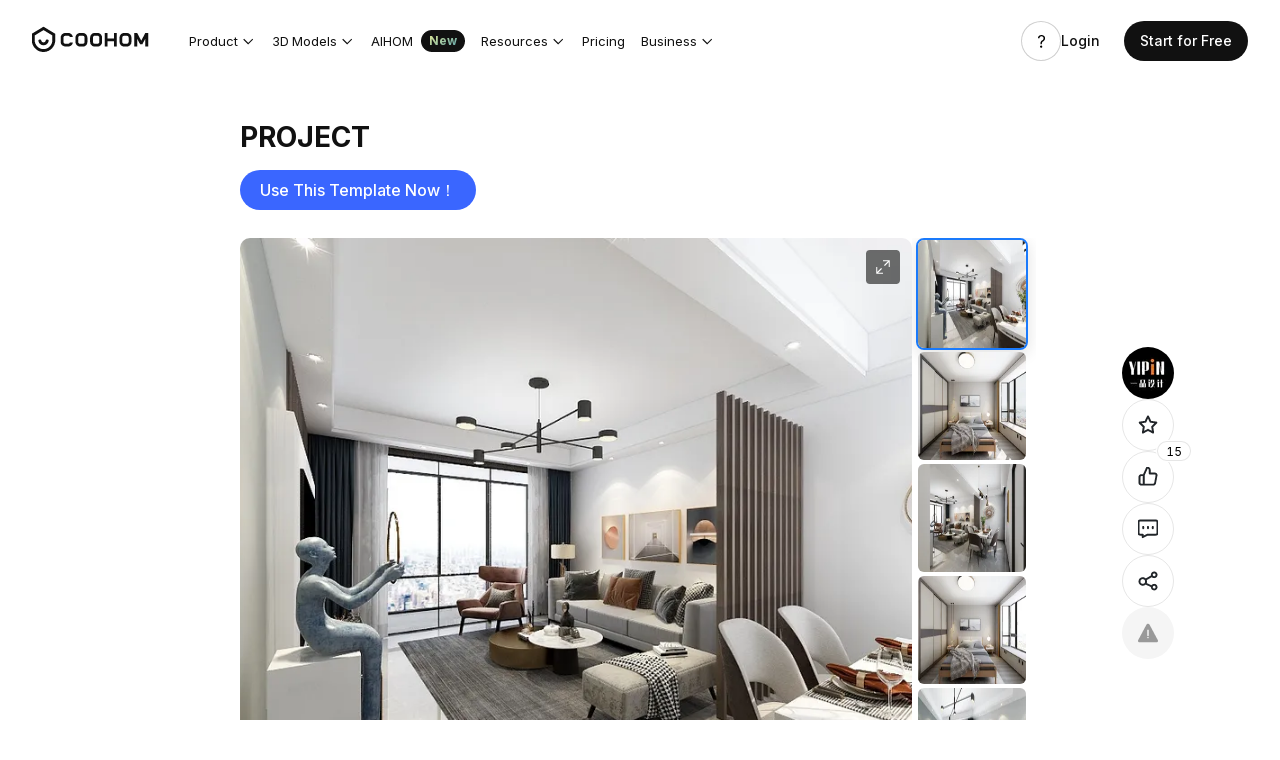

--- FILE ---
content_type: text/html; charset=utf-8
request_url: https://www.coohom.com/pub/_p/ma/coohom-micros-cmn-middleware-cmn-saas-tools
body_size: 20020
content:
<micro data-pub-type="micro">
   <script>
      
      window.g_coohom_lang = window.g_locale || 'en_US';
      const saasToolsLanguages = {"zh_CN":{"coohom_cmn_saas_tools":{"zh_CN":{"coohom.cmn.saas.title.tips":"立即解锁此功能","coohom.cmn.saas.title":"查看并下载完整设计","coohom.cmn.saas.title.sub":"PRO中的其他图片和视频功能","coohom.cmn.saas.list.item1":"照片级的图像 4K/8K/12K/16K/32K","coohom.cmn.saas.list.item2":"1080P视频和360°全景图","coohom.cmn.saas.list.item3":"可定制的水印","coohom.cmn.saas.more":"Coohom PRO中的更多内容：","coohom.cmn.saas.more.list1":"通过<span>更快的渲染速度</span>在几分钟内完成提案","coohom.cmn.saas.more.list2":"使用<span>超过 100 万个优质品牌模型和材质</span>","coohom.cmn.saas.more.list3":"使用<span>自由建模工具</span>轻松创建模型","coohom.cmn.saas.try.btn":"立即免费试用7天PRO","coohom.cmn.saas.try.gift":"专为您准备的特别礼物！","coohom.cmn.saas.try.free.trial":"Coohom PRO 3天免费试用，无需绑卡\n\n","coohom.cmn.saas.try.go":"立即领取！","coohom.cmn.saas.try.finish":"领取成功！","coohom.cmn.saas.try.upgrade":"立即试用PRO","coohom.cmn.saas.try.finish.time":"礼物将在{{count}}秒后激活。","coohom.gallery.mask.unlock.features":"点击解锁下载完整设计","coohom.gallery.mask.unlock.watermark":"解锁以删除水印并下载完整设计","coohom.gallery.mask.unlock.title":"解锁 Coohom 的所有功能","coohom.gallery.mask.render.images.description":"逼真的图像 4k/8k/12k/16k/32k","coohom.gallery.mask.render.video.description":"1080P 高清视频和 360° 演示","coohom.gallery.mask.watermark.description":"可定制水印且无广告","coohom.gallery.mask.upgrade.btn":"立即试用 PRO","coohom.gallery.mask.watermark.link":"/image/png/1731573068203/zh_CN.png","coohom.remove.watermark.btn":"无水印下载","coohom.gallery.mask.unlock.watermark.panoramic":"点击解锁高级功能","coohom.saas.tool.support.title":"支持","coohom.saas.tool.project.desc":"团队内共享","coohom.saas.tool.support.desc":"专属一对一顾问","coohom.saas.tool.render.desc2":"公共通道，等待时间较长","coohom.saas.tool.quotation.content":"5 次下载次数","coohom.saas.tool.drawings.desc2":"（仅限默认模板）","coohom.saas.tool.project.content":"私有","coohom.saas.tool.project.desc2":"（仅自己可见）","coohom.saas.tool.support.content":"支持：在线咨询","coohom.saas.tool.support.desc2":"（仅文本）"}}},"en_US":{"coohom_cmn_saas_tools":{"en_US":{"coohom.cmn.saas.title.tips":"Unlock this feature now","coohom.cmn.saas.title":"View & Download Full Designs","coohom.cmn.saas.title.sub":"Other features for image & videos in PRO","coohom.cmn.saas.list.item1":"Photorealistic Images 4K/8K/12K/16K/32K","coohom.cmn.saas.list.item2":"1080P Video & 360° Walkthrough","coohom.cmn.saas.list.item3":"Customizable Watermarks","coohom.cmn.saas.more":"More in Coohom PRO:","coohom.cmn.saas.more.list1":"Finish a proposal in minutes by <span>faster render speed</span>","coohom.cmn.saas.more.list2":"Access to <span>1 million+ premium & branded models and materials</span>","coohom.cmn.saas.more.list3":"Create items with ease by <span>custom modeling tool</span>","coohom.cmn.saas.try.btn":"Try PRO free for 7 days now","coohom.cmn.saas.try.gift":"Special gift just for you!","coohom.cmn.saas.try.free.trial":"3-Day Free Trial of Coohom PRO Without Card Binding","coohom.cmn.saas.try.go":"Claim Now!","coohom.cmn.saas.try.finish":"Claim successful!","coohom.cmn.saas.try.upgrade":"Try PRO Now","coohom.cmn.saas.try.finish.time":"The gift will be activated in {{count}} seconds.","coohom.gallery.mask.unlock.features":"Click to unlock & download full designs","coohom.gallery.mask.unlock.watermark":"Click to remove watermark & download full designs","coohom.gallery.mask.unlock.title":"Unlock all features in Coohom","coohom.gallery.mask.render.images.description":"Photorealistic images 4k/8k/12k/16k/32k","coohom.gallery.mask.render.video.description":"1080P HD video & 360° walkthrough","coohom.gallery.mask.watermark.description":"Customizable watermarks & ads-free","coohom.gallery.mask.upgrade.btn":"Try PRO Now","coohom.gallery.mask.watermark.link":"/image/png/1731573067966/en_US.png","coohom.remove.watermark.btn":"Download without watermark","coohom.gallery.mask.unlock.watermark.panoramic":"Click to unlock premium features","coohom.saas.tool.support.title":"Support","coohom.saas.tool.project.desc":"Shared within team","coohom.saas.tool.support.desc":"Dedicated 1-on-1 Advisor","coohom.saas.tool.render.desc2":"Public channel, longer queue time","coohom.saas.tool.quotation.content":"5 downloads","coohom.saas.tool.drawings.desc2":"(Default template only)","coohom.saas.tool.project.content":"Private","coohom.saas.tool.project.desc2":"(Only you can see)","coohom.saas.tool.support.content":"Support: online chat","coohom.saas.tool.support.desc2":"(Text only)"}}},"en_CN":{"coohom_cmn_saas_tools":{"en_CN":{"coohom.cmn.saas.title.tips":"Unlock this feature now","coohom.cmn.saas.title":"View & Download Full Designs","coohom.cmn.saas.title.sub":"Other features for image & videos in PRO","coohom.cmn.saas.list.item1":"Photorealistic Images 4K/8K/12K/16K/32K","coohom.cmn.saas.list.item2":"1080P Video & 360° Walkthrough","coohom.cmn.saas.list.item3":"Customizable Watermarks","coohom.cmn.saas.more":"More in Coohom PRO:","coohom.cmn.saas.more.list1":"Finish a proposal in minutes by <span>faster render speed</span>","coohom.cmn.saas.more.list2":"Access to <span>1 million+ premium & branded models and materials</span>","coohom.cmn.saas.more.list3":"Create items with ease by <span>custom modeling tool</span>","coohom.cmn.saas.try.btn":"Try PRO free for 7 days now","coohom.cmn.saas.try.gift":"Special gift just for you!","coohom.cmn.saas.try.free.trial":"3-Day Free Trial of Coohom PRO Without Card Binding\n\n","coohom.cmn.saas.try.go":"Claim Now!","coohom.cmn.saas.try.finish":"Claim succeeded!","coohom.cmn.saas.try.upgrade":"Try PRO Now","coohom.cmn.saas.try.finish.time":"The gift will be activated in {{count}} seconds.","coohom.gallery.mask.unlock.features":"Click to unlock & download full designs","coohom.gallery.mask.unlock.watermark":"Click to remove watermark & download full designs","coohom.gallery.mask.unlock.title":"Unlock all features in Coohom","coohom.gallery.mask.render.images.description":"Photorealistic images 4k/8k/12k/16k/32k","coohom.gallery.mask.render.video.description":"1080P HD video & 360° walkthrough","coohom.gallery.mask.watermark.description":"Customizable watermarks & ads-free","coohom.gallery.mask.upgrade.btn":"Try PRO Now","coohom.gallery.mask.watermark.link":"/image/png/1731573067966/en_US.png","coohom.remove.watermark.btn":"无水印下载","coohom.gallery.mask.unlock.watermark.panoramic":"点击解锁高级功能","coohom.saas.tool.support.title":"Support","coohom.saas.tool.project.desc":"Shared within team","coohom.saas.tool.support.desc":"Dedicated 1-on-1 Advisor","coohom.saas.tool.render.desc2":"公共通道，等待时间较长","coohom.saas.tool.quotation.content":"5 次下载","coohom.saas.tool.drawings.desc2":"(Default template only)","coohom.saas.tool.project.content":"私有","coohom.saas.tool.project.desc2":"(Only you can see)","coohom.saas.tool.support.content":"支持：在线咨询","coohom.saas.tool.support.desc2":"（仅文本）"}}},"es_ES":{"coohom_cmn_saas_tools":{"es_ES":{"coohom.cmn.saas.title.tips":"Desbloquea esta función ahora","coohom.cmn.saas.title":"Ver y descargar diseños completos","coohom.cmn.saas.title.sub":"Otras funciones para imágenes y vídeos en PRO","coohom.cmn.saas.list.item1":"Imágenes fotorrealistas 4K/8K/12K/16K/32K","coohom.cmn.saas.list.item2":"Vídeo de 1080P y guía en 360°","coohom.cmn.saas.list.item3":"Marcas de agua personalizables","coohom.cmn.saas.more":"Más en Coohom PRO:","coohom.cmn.saas.more.list1":"Termine una propuesta en minutos con una <span>velocidad de renderizado más rápida</span>","coohom.cmn.saas.more.list2":"Acceso a más de <span>1 millón de modelos y materiales premium y de marca</span>","coohom.cmn.saas.more.list3":"Cree elementos con facilidad con la <span>herramienta de modelado personalizada</span>","coohom.cmn.saas.try.btn":"Prueba PRO gratis durante 7 días ahora","coohom.cmn.saas.try.gift":"¡Un regalo especial sólo para ti!","coohom.cmn.saas.try.free.trial":"Prueba gratuita de 3 días de Coohom PRO sin vinculación de tarjetas\n\n","coohom.cmn.saas.try.go":"¡Reclama ahora!","coohom.cmn.saas.try.finish":"¡Reclamación exitosa!","coohom.cmn.saas.try.upgrade":"Prueba PRO ahora","coohom.cmn.saas.try.finish.time":"El regalo se activará en {{count}} segundos.","coohom.gallery.mask.unlock.features":"Desbloquea para embellecer y descargar diseños completos","coohom.gallery.mask.unlock.watermark":"Desbloquear para eliminar la marca de agua y descargar diseños completos","coohom.gallery.mask.unlock.title":"Desbloquea todas las funciones en Coohom","coohom.gallery.mask.render.images.description":"Imágenes fotorrealistas 4k/8k/12k/16k/32k","coohom.gallery.mask.render.video.description":"Vídeo HD de 1080P y recorrido en 360°","coohom.gallery.mask.watermark.description":"Marcas de agua personalizables y sin publicidad","coohom.gallery.mask.upgrade.btn":"Prueba PRO ahora","coohom.gallery.mask.watermark.link":"/image/png/1731573067982/es_ES.png","coohom.remove.watermark.btn":"Descargar sin marca de agua","coohom.gallery.mask.unlock.watermark.panoramic":"Haz clic para desbloquear las funciones premium","coohom.saas.tool.support.title":"Apoyo","coohom.saas.tool.project.desc":"Compartido dentro del equipo","coohom.saas.tool.support.desc":"Asesor personal dedicado (1 a 1)","coohom.saas.tool.render.desc2":"Canal público, mayor tiempo de espera","coohom.saas.tool.quotation.content":"5 descargas","coohom.saas.tool.drawings.desc2":"(Solo plantilla predeterminada)","coohom.saas.tool.project.content":"Privado","coohom.saas.tool.project.desc2":"(Solo tú puedes verlo)","coohom.saas.tool.support.content":"Soporte: chat en línea","coohom.saas.tool.support.desc2":"(Sólo texto)"}}},"ar_EG":{"coohom_cmn_saas_tools":{"ar_EG":{"coohom.cmn.saas.title.tips":"قم بإلغاء قفل هذه الميزة الآن","coohom.cmn.saas.title":"مشاهدة وتحميل التصاميم الكاملة","coohom.cmn.saas.title.sub":"ميزات أخرى للصور والفيديوهات في PRO","coohom.cmn.saas.list.item1":"صور واقعية بدقة 4K/8K/12K/16K/32K","coohom.cmn.saas.list.item2":"فيديو بدقة 1080 بكسل و360 درجة","coohom.cmn.saas.list.item3":"علامات مائية قابلة للتخصيص","coohom.cmn.saas.more":"المزيد في Coohom PRO:","coohom.cmn.saas.more.list1":"إنهاء اقتراح في دقائق من خلال سرعة العرض الأسرع","coohom.cmn.saas.more.list2":"الوصول إلى أكثر من مليون طراز ومواد مميزة تحمل علامات تجارية","coohom.cmn.saas.more.list3":"إنشاء العناصر بسهولة باستخدام <span>أداة النمذجة المخصصة</span>","coohom.cmn.saas.try.btn":"جرب PRO مجانًا لمدة 7 أيام الآن","coohom.cmn.saas.try.gift":"هدية خاصة لك فقط!","coohom.cmn.saas.try.free.trial":"تجربة مجانية لمدة 3 أيام من Coohom PRO بدون ربط البطاقة\n\n","coohom.cmn.saas.try.go":"اطلب الآن!","coohom.cmn.saas.try.finish":"تمت المطالبة بنجاح!","coohom.cmn.saas.try.upgrade":"جرب PRO الآن","coohom.cmn.saas.try.finish.time":"سيتم تفعيل الهدية خلال {{count}} ثانية.","coohom.gallery.mask.unlock.features":"افتح لتجميل وتنزيل التصميمات الكاملة","coohom.gallery.mask.unlock.watermark":"فتح القفل لإزالة العلامة المائية وتنزيل التصميمات الكاملة","coohom.gallery.mask.unlock.title":"افتح جميع الميزات على Coohom","coohom.gallery.mask.render.images.description":"صور واقعية بدقة 4k/8k/12k/16k/32k","coohom.gallery.mask.render.video.description":"فيديو عالي الدقة 1080 بكسل و360 درجة","coohom.gallery.mask.watermark.description":"علامات مائية قابلة للتخصيص وخالية من الإعلانات","coohom.gallery.mask.upgrade.btn":"جرب PRO الآن","coohom.gallery.mask.watermark.link":"/image/png/1731573067966/en_US.png","coohom.remove.watermark.btn":"تنزيل بدون علامة مائية","coohom.gallery.mask.unlock.watermark.panoramic":"انقر لفتح الميزات المميزة","coohom.saas.tool.support.title":"يدعم","coohom.saas.tool.project.desc":"مشتركة داخل الفريق","coohom.saas.tool.support.desc":"مستشار شخصي مخصص","coohom.saas.tool.render.desc2":"قناة عامة، وقت انتظار أطول","coohom.saas.tool.quotation.content":"5 تنزيلات","coohom.saas.tool.drawings.desc2":"(القالب الافتراضي فقط)","coohom.saas.tool.project.content":"خاص","coohom.saas.tool.project.desc2":"(أنت فقط من يستطيع الرؤية)","coohom.saas.tool.support.content":"الدعم: المحادثة عبر الإنترنت","coohom.saas.tool.support.desc2":"(نص فقط)"}}},"fr_FR":{"coohom_cmn_saas_tools":{"fr_FR":{"coohom.cmn.saas.title.tips":"Débloquez cette fonctionnalité maintenant","coohom.cmn.saas.title":"Voir et télécharger les modèles complets","coohom.cmn.saas.title.sub":"Autres fonctionnalités pour les images et les vidéos dans PRO","coohom.cmn.saas.list.item1":"Images photoréalistes 4K/8K/12K/16K/32K","coohom.cmn.saas.list.item2":"Vidéo 1080P et visite guidée à 360°","coohom.cmn.saas.list.item3":"Filigranes personnalisables","coohom.cmn.saas.more":"Plus d'informations sur Coohom PRO :","coohom.cmn.saas.more.list1":"Terminez une proposition en quelques minutes grâce à une <span>vitesse de rendu plus rapide</span>","coohom.cmn.saas.more.list2":"Accès à <span>plus d'un million de modèles et de matériaux haut de gamme et de marque</span>","coohom.cmn.saas.more.list3":"Créez des éléments en toute simplicité grâce à un <span>outil de modélisation personnalisé</span>","coohom.cmn.saas.try.btn":"Essayez PRO gratuitement pendant 7 jours maintenant","coohom.cmn.saas.try.gift":"Cadeau spécial juste pour vous !","coohom.cmn.saas.try.free.trial":"Essai gratuit de 3 jours de Coohom PRO sans reliure de carte\n\n","coohom.cmn.saas.try.go":"Réclamez maintenant!","coohom.cmn.saas.try.finish":"Réclamation réussie !","coohom.cmn.saas.try.upgrade":"Essayez PRO maintenant","coohom.cmn.saas.try.finish.time":"Le cadeau sera activé dans {{count}} secondes.","coohom.gallery.mask.unlock.features":"Déverrouillez pour embellir et télécharger des designs complets","coohom.gallery.mask.unlock.watermark":"Déverrouillez pour supprimer le filigrane et télécharger les designs complets","coohom.gallery.mask.unlock.title":"Débloquez toutes les fonctionnalités sur Coohom","coohom.gallery.mask.render.images.description":"Images photoréalistes 4k/8k/12k/16k/32k","coohom.gallery.mask.render.video.description":"Vidéo HD 1080P et visite guidée à 360°","coohom.gallery.mask.watermark.description":"Filigranes personnalisables et sans publicité","coohom.gallery.mask.upgrade.btn":"Essayez PRO maintenant","coohom.gallery.mask.watermark.link":"/image/png/1731573068202/fr_FR.png","coohom.remove.watermark.btn":"Télécharger sans filigrane","coohom.gallery.mask.unlock.watermark.panoramic":"Cliquez pour déverrouiller les fonctionnalités premium","coohom.saas.tool.support.title":"Soutien","coohom.saas.tool.project.desc":"Partagé au sein de l'équipe","coohom.saas.tool.support.desc":"Conseiller dédié et personnalisé","coohom.saas.tool.render.desc2":"Canal public, temps d'attente plus long","coohom.saas.tool.quotation.content":"5 téléchargements","coohom.saas.tool.drawings.desc2":"(Modèle par défaut uniquement)","coohom.saas.tool.project.content":"Privé","coohom.saas.tool.project.desc2":"(Vous seul pouvez le voir)","coohom.saas.tool.support.content":"Support : chat en ligne","coohom.saas.tool.support.desc2":"(Texte uniquement)"}}},"de_DE":{"coohom_cmn_saas_tools":{"de_DE":{"coohom.cmn.saas.title.tips":"Schalten Sie diese Funktion jetzt frei","coohom.cmn.saas.title":"Vollständige Designs anzeigen und herunterladen","coohom.cmn.saas.title.sub":"Weitere Funktionen für Bilder und Videos in PRO","coohom.cmn.saas.list.item1":"Fotorealistische Bilder 4K/8K/12K/16K/32K","coohom.cmn.saas.list.item2":"1080P-Video und 360°-Rundgang","coohom.cmn.saas.list.item3":"Anpassbare Wasserzeichen","coohom.cmn.saas.more":"Mehr in Coohom PRO:","coohom.cmn.saas.more.list1":"Stellen Sie einen Vorschlag in Minutenschnelle fertig dank <span>schnellerer Rendergeschwindigkeit</span>","coohom.cmn.saas.more.list2":"Zugriff auf <span>mehr als 1 Million Premium- und Markenmodelle und -materialien</span>","coohom.cmn.saas.more.list3":"Erstellen Sie mühelos Elemente mit dem <span>benutzerdefinierten Modellierungstool</span>","coohom.cmn.saas.try.btn":"Jetzt PRO 7 Tage kostenlos testen","coohom.cmn.saas.try.gift":"Besonderes Geschenk nur für Sie!","coohom.cmn.saas.try.free.trial":"3-tägige kostenlose Testversion von Coohom PRO ohne Kartenbindung\n\n","coohom.cmn.saas.try.go":"Jetzt anfordern!","coohom.cmn.saas.try.finish":"Anspruch erfolgreich!","coohom.cmn.saas.try.upgrade":"Jetzt PRO testen","coohom.cmn.saas.try.finish.time":"Das Geschenk wird in {{count}} Sekunden aktiviert.","coohom.gallery.mask.unlock.features":"Freischalten, um vollständige Designs zu verschönern und herunterzuladen","coohom.gallery.mask.unlock.watermark":"Entsperren, um Wasserzeichen zu entfernen und vollständige Designs herunterzuladen","coohom.gallery.mask.unlock.title":"Schalten Sie alle Funktionen auf Coohom frei","coohom.gallery.mask.render.images.description":"Fotorealistische Bilder 4k/8k/12k/16k/32k","coohom.gallery.mask.render.video.description":"1080P HD-Video und 360°-Rundgang","coohom.gallery.mask.watermark.description":"Anpassbare Wasserzeichen und werbefrei","coohom.gallery.mask.upgrade.btn":"Jetzt PRO testen","coohom.gallery.mask.watermark.link":"/image/png/1731573067951/de_DE.png","coohom.remove.watermark.btn":"Ohne Wasserzeichen herunterladen","coohom.gallery.mask.unlock.watermark.panoramic":"Klicken, um Premiumfunktionen freizuschalten","coohom.saas.tool.support.title":"Unterstützung","coohom.saas.tool.project.desc":"Innerhalb des Teams geteilt","coohom.saas.tool.support.desc":"Persönlicher 1:1-Berater","coohom.saas.tool.render.desc2":"Öffentlicher Kanal, längere Wartezeit","coohom.saas.tool.quotation.content":"5 Downloads","coohom.saas.tool.drawings.desc2":"(Nur Standardvorlage)","coohom.saas.tool.project.content":"Privat","coohom.saas.tool.project.desc2":"(Nur du kannst es sehen)","coohom.saas.tool.support.content":"Support: Online-Chat","coohom.saas.tool.support.desc2":"(Nur Text)"}}},"ru_RU":{"coohom_cmn_saas_tools":{"ru_RU":{"coohom.cmn.saas.title.tips":"Разблокируйте эту функцию сейчас","coohom.cmn.saas.title":"Посмотреть и скачать полные проекты","coohom.cmn.saas.title.sub":"Другие функции для изображений и видео в PRO","coohom.cmn.saas.list.item1":"Фотореалистичные изображения 4K/8K/12K/16K/32K","coohom.cmn.saas.list.item2":"Видео 1080P и обзор в формате 360°","coohom.cmn.saas.list.item3":"Настраиваемые водяные знаки","coohom.cmn.saas.more":"Еще в Coohom PRO:","coohom.cmn.saas.more.list1":"Завершите предложение за считанные минуты благодаря <span>более высокой скорости рендеринга</span>","coohom.cmn.saas.more.list2":"Доступ к <span>более чем 1 миллиону премиальных и брендовых моделей и материалов</span>","coohom.cmn.saas.more.list3":"Создавайте предметы с легкостью с помощью <span>специального инструмента моделирования</span>","coohom.cmn.saas.try.btn":"Попробуйте PRO бесплатно в течение 7 дней прямо сейчас","coohom.cmn.saas.try.gift":"Специальный подарок только для вас!","coohom.cmn.saas.try.free.trial":"3-дневная бесплатная пробная версия Coohom PRO без привязки к карте\n\n","coohom.cmn.saas.try.go":"Подайте заявку сейчас!","coohom.cmn.saas.try.finish":"Претензия удовлетворена!","coohom.cmn.saas.try.upgrade":"Попробуйте PRO сейчас","coohom.cmn.saas.try.finish.time":"Подарок будет активирован через {{count}} секунд.","coohom.gallery.mask.unlock.features":"Разблокируйте, чтобы украсить и загрузить полные дизайны","coohom.gallery.mask.unlock.watermark":"Разблокируйте, чтобы удалить водяной знак и загрузить полные дизайны","coohom.gallery.mask.unlock.title":"Разблокируйте все функции Coohom","coohom.gallery.mask.render.images.description":"Фотореалистичные изображения 4k/8k/12k/16k/32k","coohom.gallery.mask.render.video.description":"Видео 1080P HD и обзор на 360°","coohom.gallery.mask.watermark.description":"Настраиваемые водяные знаки и отсутствие рекламы","coohom.gallery.mask.upgrade.btn":"Попробуйте PRO сейчас","coohom.gallery.mask.watermark.link":"/image/png/1731573068215/ru_RU.png","coohom.remove.watermark.btn":"Скачать без водяного знака","coohom.gallery.mask.unlock.watermark.panoramic":"Нажмите, чтобы разблокировать премиум‑функции","coohom.saas.tool.support.title":"Поддерживать","coohom.saas.tool.project.desc":"Распространяется внутри команды","coohom.saas.tool.support.desc":"Специализированный консультант 1-на-1","coohom.saas.tool.render.desc2":"Общедоступный канал, более длительное время ожидания","coohom.saas.tool.quotation.content":"5 загрузок","coohom.saas.tool.drawings.desc2":"(Только шаблон по умолчанию)","coohom.saas.tool.project.content":"Частный","coohom.saas.tool.project.desc2":"(Только вы можете видеть)","coohom.saas.tool.support.content":"Поддержка: онлайн-чат","coohom.saas.tool.support.desc2":"(Только текст)"}}},"zh_TW":{"coohom_cmn_saas_tools":{"zh_TW":{"coohom.cmn.saas.title.tips":"立即解鎖此功能","coohom.cmn.saas.title":"查看和下載完整設計","coohom.cmn.saas.title.sub":"PRO 中影像和影片的其他功能","coohom.cmn.saas.list.item1":"逼真影像 4K/8K/12K/16K/32K","coohom.cmn.saas.list.item2":"1080P 影片和 360° 演練","coohom.cmn.saas.list.item3":"可客製化的浮水印","coohom.cmn.saas.more":"Coohom PRO 的更多內容：","coohom.cmn.saas.more.list1":"透過<span>更快的渲染速度</span>在幾分鐘內完成提案","coohom.cmn.saas.more.list2":"訪問<span>超過 100 萬個優質品牌模型和材料</span>","coohom.cmn.saas.more.list3":"透過<span>自訂建模工具</span>輕鬆建立項目","coohom.cmn.saas.try.btn":"立即免費試用 PRO 7 天","coohom.cmn.saas.try.gift":"專門為您準備的特別禮物！","coohom.cmn.saas.try.free.trial":"Coohom PRO免卡綁定3天免費試用\n\n","coohom.cmn.saas.try.go":"立即領取！","coohom.cmn.saas.try.finish":"領取成功！","coohom.cmn.saas.try.upgrade":"立即嘗試專業版","coohom.cmn.saas.try.finish.time":"禮物將在 {{count}} 秒後啟動。","coohom.gallery.mask.unlock.features":"解鎖以美化並下載完整設計","coohom.gallery.mask.unlock.watermark":"解鎖以刪除浮水印並下載完整設計","coohom.gallery.mask.unlock.title":"解鎖 Coohom 的所有功能","coohom.gallery.mask.render.images.description":"逼真影像 4k/8k/12k/16k/32k","coohom.gallery.mask.render.video.description":"1080P 高清影片和 360° 演練","coohom.gallery.mask.watermark.description":"可客製浮水印且無廣告","coohom.gallery.mask.upgrade.btn":"立即嘗試專業版","coohom.gallery.mask.watermark.link":"/image/png/1731573068203/zh_TW.png","coohom.remove.watermark.btn":"下載無浮水印","coohom.gallery.mask.unlock.watermark.panoramic":"點擊以解鎖高級功能","coohom.saas.tool.support.title":"支援","coohom.saas.tool.project.desc":"團隊內共享","coohom.saas.tool.support.desc":"專屬一對一顧問","coohom.saas.tool.render.desc2":"公共通道，等待時間較長","coohom.saas.tool.quotation.content":"5 次下載次數","coohom.saas.tool.drawings.desc2":"（僅限預設模板）","coohom.saas.tool.project.content":"私有","coohom.saas.tool.project.desc2":"（僅你可見）","coohom.saas.tool.support.content":"支援：線上諮詢","coohom.saas.tool.support.desc2":"（僅文字）"}}},"ja_JP":{"coohom_cmn_saas_tools":{"ja_JP":{"coohom.cmn.saas.title.tips":"今すぐこの機能をアンロックする","coohom.cmn.saas.title":"フルデザインの表示とダウンロード","coohom.cmn.saas.title.sub":"PROの画像と動画のその他の機能","coohom.cmn.saas.list.item1":"フォトリアリスティック画像 4K/8K/12K/16K/32K","coohom.cmn.saas.list.item2":"1080P ビデオと 360° ウォークスルー","coohom.cmn.saas.list.item3":"カスタマイズ可能な透かし","coohom.cmn.saas.more":"Coohom PROでより詳しく：","coohom.cmn.saas.more.list1":"<span>レンダリング速度の高速化</span>により、数分で提案書を完成させることができます。","coohom.cmn.saas.more.list2":"<span>100 万以上のプレミアムおよびブランド モデルとマテリアル</span> へのアクセス","coohom.cmn.saas.more.list3":"<span>カスタム モデリング ツール</span> で簡単にアイテムを作成できます","coohom.cmn.saas.try.btn":"PROを7日間無料でお試しください","coohom.cmn.saas.try.gift":"あなただけのための特別な贈り物！","coohom.cmn.saas.try.free.trial":"カードバインディングなしの Coohom PRO の 3 日間無料トライアル\n\n","coohom.cmn.saas.try.go":"今すぐ請求!","coohom.cmn.saas.try.finish":"受け取りに成功しました!","coohom.cmn.saas.try.upgrade":"今すぐPROを試す","coohom.cmn.saas.try.finish.time":"ギフトは{{count}}秒後に有効になります。","coohom.gallery.mask.unlock.features":"ロックを解除して美化して完全なデザインをダウンロード","coohom.gallery.mask.unlock.watermark":"ロックを解除して透かしを削除し、完全なデザインをダウンロードしてください","coohom.gallery.mask.unlock.title":"Coohomのすべての機能をアンロック","coohom.gallery.mask.render.images.description":"フォトリアリスティックな画像 4k/8k/12k/16k/32k","coohom.gallery.mask.render.video.description":"1080P HDビデオと360°ウォークスルー","coohom.gallery.mask.watermark.description":"カスタマイズ可能な透かしと広告なし","coohom.gallery.mask.upgrade.btn":"今すぐPROを試す","coohom.gallery.mask.watermark.link":"/image/png/1731573068221/ja_JP.png","coohom.remove.watermark.btn":"透かしなしでダウンロード","coohom.gallery.mask.unlock.watermark.panoramic":"クリックしてプレミアム機能を解除","coohom.saas.tool.support.title":"サポート","coohom.saas.tool.project.desc":"チーム内で共有","coohom.saas.tool.support.desc":"専任の1対1アドバイザー","coohom.saas.tool.render.desc2":"公共通路、待ち時間が長い","coohom.saas.tool.quotation.content":"5回のダウンロード数","coohom.saas.tool.drawings.desc2":"（デフォルトテンプレートのみ）","coohom.saas.tool.project.content":"プライベート","coohom.saas.tool.project.desc2":"（あなただけが見ることができます）","coohom.saas.tool.support.content":"サポート：オンライン相談","coohom.saas.tool.support.desc2":"（テキストのみ）"}}},"ko_KR":{"coohom_cmn_saas_tools":{"ko_KR":{"coohom.cmn.saas.title.tips":"지금 이 기능을 잠금 해제하세요","coohom.cmn.saas.title":"전체 디자인 보기 및 다운로드","coohom.cmn.saas.title.sub":"PRO의 이미지 및 비디오에 대한 기타 기능","coohom.cmn.saas.list.item1":"포토리얼리스틱 이미지 4K/8K/12K/16K/32K","coohom.cmn.saas.list.item2":"1080P 비디오 및 360° 워크스루","coohom.cmn.saas.list.item3":"사용자 정의 가능한 워터마크","coohom.cmn.saas.more":"Coohom PRO에서 더 많은 정보:","coohom.cmn.saas.more.list1":"<span>더 빠른 렌더링 속도</span>로 몇 분 안에 제안서를 완성하세요","coohom.cmn.saas.more.list2":"<span>100만 개 이상의 프리미엄 및 브랜드 모델과 소재에 대한 액세스</span>","coohom.cmn.saas.more.list3":"<span>사용자 정의 모델링 도구</span>를 사용하여 쉽게 아이템을 생성하세요","coohom.cmn.saas.try.btn":"지금 7일 동안 PRO를 무료로 사용해보세요","coohom.cmn.saas.try.gift":"당신만을 위한 특별한 선물!","coohom.cmn.saas.try.free.trial":"카드 바인딩 없는 Coohom PRO 3일 무료 체험\n\n","coohom.cmn.saas.try.go":"지금 신청하세요!","coohom.cmn.saas.try.finish":"수령 성공했습니다!","coohom.cmn.saas.try.upgrade":"지금 PRO를 사용해 보세요","coohom.cmn.saas.try.finish.time":"선물은 {{count}}초 후에 활성화됩니다.","coohom.gallery.mask.unlock.features":"잠금 해제하여 아름다움을 더하고 전체 디자인을 다운로드하세요","coohom.gallery.mask.unlock.watermark":"워터마크를 제거하고 전체 디자인을 다운로드하려면 잠금 해제하세요.","coohom.gallery.mask.unlock.title":"Coohom의 모든 기능 잠금 해제","coohom.gallery.mask.render.images.description":"사실적인 이미지 4k/8k/12k/16k/32k","coohom.gallery.mask.render.video.description":"1080P HD 비디오 및 360° 워크스루","coohom.gallery.mask.watermark.description":"사용자 정의 가능한 워터마크 및 광고 없음","coohom.gallery.mask.upgrade.btn":"지금 PRO를 사용해 보세요","coohom.gallery.mask.watermark.link":"/image/png/1731573068213/ko_KR.png","coohom.remove.watermark.btn":"워터마크 없이 다운로드","coohom.gallery.mask.unlock.watermark.panoramic":"클릭하여 프리미엄 기능을 잠금 해제하세요","coohom.saas.tool.support.title":"지원하다","coohom.saas.tool.project.desc":"팀 내에서 공유됨","coohom.saas.tool.support.desc":"전담 1:1 상담사","coohom.saas.tool.render.desc2":"공용 통로, 대기 시간이 길다","coohom.saas.tool.quotation.content":"5회 다운로드 수","coohom.saas.tool.drawings.desc2":"(기본 템플릿만 해당)","coohom.saas.tool.project.content":"비공개","coohom.saas.tool.project.desc2":"(당신만 볼 수 있습니다)","coohom.saas.tool.support.content":"지원: 온라인 상담","coohom.saas.tool.support.desc2":"(텍스트만)"}}},"vi":{"coohom_cmn_saas_tools":{"vi":{"coohom.cmn.saas.title.tips":"Mở khóa tính năng này ngay bây giờ","coohom.cmn.saas.title":"Xem & Tải xuống Thiết kế đầy đủ","coohom.cmn.saas.title.sub":"Các tính năng khác cho hình ảnh và video trong PRO","coohom.cmn.saas.list.item1":"Hình ảnh chân thực 4K/8K/12K/16K/32K","coohom.cmn.saas.list.item2":"Video 1080P & Hướng dẫn 360°","coohom.cmn.saas.list.item3":"Hình mờ có thể tùy chỉnh","coohom.cmn.saas.more":"Xem thêm tại Coohom PRO:","coohom.cmn.saas.more.list1":"Hoàn thành đề xuất trong vài phút bằng <span>tốc độ kết xuất nhanh hơn</span>","coohom.cmn.saas.more.list2":"Truy cập vào <span>hơn 1 triệu mẫu mã và vật liệu cao cấp & có thương hiệu</span>","coohom.cmn.saas.more.list3":"Tạo các mục dễ dàng bằng <span>công cụ tạo mô hình tùy chỉnh</span>","coohom.cmn.saas.try.btn":"Hãy dùng thử PRO miễn phí trong 7 ngày ngay bây giờ","coohom.cmn.saas.try.gift":"Món quà đặc biệt dành riêng cho bạn!","coohom.cmn.saas.try.free.trial":"Dùng thử miễn phí 3 ngày Coohom PRO không cần ràng buộc thẻ\n","coohom.cmn.saas.try.go":"Yêu cầu ngay!","coohom.cmn.saas.try.finish":"Yêu cầu đã thành công!","coohom.cmn.saas.try.upgrade":"Hãy thử PRO ngay","coohom.cmn.saas.try.finish.time":"Quà tặng sẽ được kích hoạt sau {{count}} giây.","coohom.gallery.mask.unlock.features":"Mở khóa để làm đẹp và tải xuống các thiết kế đầy đủ","coohom.gallery.mask.unlock.watermark":"Mở khóa để xóa hình mờ và tải xuống toàn bộ thiết kế","coohom.gallery.mask.unlock.title":"Mở khóa tất cả các tính năng trên Coohom","coohom.gallery.mask.render.images.description":"Hình ảnh chân thực 4k/8k/12k/16k/32k","coohom.gallery.mask.render.video.description":"Video HD 1080P & hướng dẫn 360°","coohom.gallery.mask.watermark.description":"Hình mờ tùy chỉnh & không có quảng cáo","coohom.gallery.mask.upgrade.btn":"Hãy thử PRO ngay","coohom.gallery.mask.watermark.link":"/image/png/1731573068192/vi.png","coohom.remove.watermark.btn":"Tải xuống không có hình mờ","coohom.gallery.mask.unlock.watermark.panoramic":"Nhấp để mở khóa các tính năng cao cấp","coohom.saas.tool.support.title":"Ủng hộ","coohom.saas.tool.project.desc":"Chia sẻ trong nhóm","coohom.saas.tool.support.desc":"Cố vấn 1-1 tận tâm","coohom.saas.tool.render.desc2":"Kênh công cộng, thời gian chờ lâu hơn","coohom.saas.tool.quotation.content":"5 lượt tải xuống","coohom.saas.tool.drawings.desc2":"(Chỉ mẫu mặc định)","coohom.saas.tool.project.content":"Riêng tư","coohom.saas.tool.project.desc2":"(Chỉ có bạn mới có thể nhìn thấy)","coohom.saas.tool.support.content":"Hỗ trợ: trò chuyện trực tuyến","coohom.saas.tool.support.desc2":"(Chỉ văn bản)"}}},"it_IT":{"coohom_cmn_saas_tools":{"it_IT":{"coohom.cmn.saas.title.tips":"Sblocca questa funzionalità ora","coohom.cmn.saas.title":"Visualizza e scarica i progetti completi","coohom.cmn.saas.title.sub":"Altre funzionalità per immagini e video in PRO","coohom.cmn.saas.list.item1":"Immagini fotorealistiche 4K/8K/12K/16K/32K","coohom.cmn.saas.list.item2":"Video 1080P e guida a 360°","coohom.cmn.saas.list.item3":"Filigrane personalizzabili","coohom.cmn.saas.more":"Maggiori informazioni su Coohom PRO:","coohom.cmn.saas.more.list1":"Completa una proposta in pochi minuti grazie alla <span>velocità di rendering più rapida</span>","coohom.cmn.saas.more.list2":"Accesso a <span>oltre 1 milione di modelli e materiali premium e di marca</span>","coohom.cmn.saas.more.list3":"Crea oggetti con facilità tramite lo <span>strumento di modellazione personalizzato</span>","coohom.cmn.saas.try.btn":"Prova PRO gratis per 7 giorni adesso","coohom.cmn.saas.try.gift":"Un regalo speciale solo per te!","coohom.cmn.saas.try.free.trial":"Prova gratuita di 3 giorni di Coohom PRO senza rilegatura della carta\n\n","coohom.cmn.saas.try.go":"Richiedilo ora!","coohom.cmn.saas.try.finish":"Richiesta riuscita!","coohom.cmn.saas.try.upgrade":"Prova PRO adesso","coohom.cmn.saas.try.finish.time":"Il regalo verrà attivato tra {{count}} secondi.","coohom.gallery.mask.unlock.features":"Sblocca per abbellire e scaricare i design completi","coohom.gallery.mask.unlock.watermark":"Sblocca per rimuovere la filigrana e scaricare i design completi","coohom.gallery.mask.unlock.title":"Sblocca tutte le funzionalità su Coohom","coohom.gallery.mask.render.images.description":"Immagini fotorealistiche 4k/8k/12k/16k/32k","coohom.gallery.mask.render.video.description":"Video HD 1080P e passeggiata a 360°","coohom.gallery.mask.watermark.description":"Filigrane personalizzabili e senza pubblicità","coohom.gallery.mask.upgrade.btn":"Prova PRO adesso","coohom.gallery.mask.watermark.link":"/image/png/1731573068213/it_IT.png","coohom.remove.watermark.btn":"Scarica senza filigrana","coohom.gallery.mask.unlock.watermark.panoramic":"Fai clic per sbloccare le funzionalità premium","coohom.saas.tool.support.title":"Supporto","coohom.saas.tool.project.desc":"Condiviso all'interno del team","coohom.saas.tool.support.desc":"Consulente dedicato 1 a 1","coohom.saas.tool.render.desc2":"Canale pubblico, tempi di attesa più lunghi","coohom.saas.tool.quotation.content":"5 download","coohom.saas.tool.drawings.desc2":"(Solo modello predefinito)","coohom.saas.tool.project.content":"Privato","coohom.saas.tool.project.desc2":"(Solo tu puoi vedere)","coohom.saas.tool.support.content":"Supporto: chat online","coohom.saas.tool.support.desc2":"(Solo testo)"}}},"th_TH":{"coohom_cmn_saas_tools":{"th_TH":{"coohom.cmn.saas.title.tips":"ปลดล็อคคุณสมบัตินี้ทันที","coohom.cmn.saas.title":"ดูและดาวน์โหลดดีไซน์เต็ม","coohom.cmn.saas.title.sub":"ฟีเจอร์อื่นๆ สำหรับรูปภาพและวิดีโอใน PRO","coohom.cmn.saas.list.item1":"รูปภาพที่สมจริง 4K/8K/12K/16K/32K","coohom.cmn.saas.list.item2":"วิดีโอ 1080P และการเดินชมแบบ 360°","coohom.cmn.saas.list.item3":"ลายน้ำที่สามารถปรับแต่งได้","coohom.cmn.saas.more":"เพิ่มเติมใน Coohom PRO:","coohom.cmn.saas.more.list1":"เสร็จสิ้นข้อเสนอในไม่กี่นาทีด้วย<span>ความเร็วการเรนเดอร์ที่เร็วขึ้น</span>","coohom.cmn.saas.more.list2":"เข้าถึงวัสดุและโมเดลระดับพรีเมียมและแบรนด์ดังกว่า 1 ล้านรายการ","coohom.cmn.saas.more.list3":"สร้างรายการได้อย่างง่ายดายด้วย<span>เครื่องมือสร้างแบบจำลองที่กำหนดเอง</span>","coohom.cmn.saas.try.btn":"ทดลองใช้ PRO ฟรี 7 วันได้แล้ววันนี้","coohom.cmn.saas.try.gift":"ของขวัญพิเศษเฉพาะคุณ!","coohom.cmn.saas.try.free.trial":"ทดลองใช้งาน Coohom PRO ฟรี 3 วัน โดยไม่ต้องผูกบัตร\n","coohom.cmn.saas.try.go":"รับสิทธิ์ทันที!","coohom.cmn.saas.try.finish":"การเคลมสำเร็จแล้ว!","coohom.cmn.saas.try.upgrade":"ทดลองใช้ PRO เลยตอนนี้","coohom.cmn.saas.try.finish.time":"ของขวัญจะถูกเปิดใช้งานใน {{count}} วินาที","coohom.gallery.mask.unlock.features":"ปลดล็อคเพื่อความสวยงามและดาวน์โหลดดีไซน์เต็มรูปแบบ","coohom.gallery.mask.unlock.watermark":"ปลดล็อคเพื่อลบลายน้ำและดาวน์โหลดดีไซน์เต็ม","coohom.gallery.mask.unlock.title":"ปลดล็อคคุณสมบัติทั้งหมดบน Coohom","coohom.gallery.mask.render.images.description":"ภาพเสมือนจริง 4k/8k/12k/16k/32k","coohom.gallery.mask.render.video.description":"วิดีโอ HD 1080P และการเดินผ่านแบบ 360°","coohom.gallery.mask.watermark.description":"ลายน้ำที่ปรับแต่งได้และไม่มีโฆษณา","coohom.gallery.mask.upgrade.btn":"ทดลองใช้ PRO เลยตอนนี้","coohom.gallery.mask.watermark.link":"/image/png/1731573068234/th_TH.png","coohom.remove.watermark.btn":"ดาวน์โหลดแบบไม่มีลายน้ำ","coohom.gallery.mask.unlock.watermark.panoramic":"คลิกเพื่อปลดล็อกคุณสมบัติพรีเมียม","coohom.saas.tool.support.title":"สนับสนุน","coohom.saas.tool.project.desc":"แบ่งปันภายในทีม","coohom.saas.tool.support.desc":"ที่ปรึกษาเฉพาะ 1 ต่อ 1","coohom.saas.tool.render.desc2":"ช่องสาธารณะ เวลารอคิวนานขึ้น","coohom.saas.tool.quotation.content":"ดาวน์โหลด 5 ครั้ง","coohom.saas.tool.drawings.desc2":"(เทมเพลตเริ่มต้นเท่านั้น)","coohom.saas.tool.project.content":"ส่วนตัว","coohom.saas.tool.project.desc2":"(มีเพียงคุณเท่านั้นที่สามารถมองเห็น)","coohom.saas.tool.support.content":"บริการช่วยเหลือ: แชทออนไลน์","coohom.saas.tool.support.desc2":"(ข้อความเท่านั้น)"}}},"pt_PT":{"coohom_cmn_saas_tools":{"pt_PT":{"coohom.cmn.saas.title.tips":"Desbloqueie este recurso agora","coohom.cmn.saas.title":"Ver e baixar designs completos","coohom.cmn.saas.title.sub":"Outros recursos para imagens e vídeos no PRO","coohom.cmn.saas.list.item1":"Imagens fotorrealistas 4K/8K/12K/16K/32K","coohom.cmn.saas.list.item2":"Vídeo 1080P e passo a passo 360°","coohom.cmn.saas.list.item3":"Marcas d'água personalizáveis","coohom.cmn.saas.more":"Mais em Coohom PRO:","coohom.cmn.saas.more.list1":"Conclua uma proposta em minutos com <span>velocidade de renderização mais rápida</span>","coohom.cmn.saas.more.list2":"Acesso a <span>mais de 1 milhão de modelos e materiais premium e de marca</span>","coohom.cmn.saas.more.list3":"Crie itens com facilidade com a <span>ferramenta de modelagem personalizada</span>","coohom.cmn.saas.try.btn":"Experimente o PRO gratuitamente por 7 dias agora","coohom.cmn.saas.try.gift":"Presente especial só para você!","coohom.cmn.saas.try.free.trial":"Teste gratuito de 3 dias do Coohom PRO sem vinculação de cartão\n\n","coohom.cmn.saas.try.go":"Reivindique agora!","coohom.cmn.saas.try.finish":"Reivindicação bem-sucedida!","coohom.cmn.saas.try.upgrade":"Experimente o PRO agora","coohom.cmn.saas.try.finish.time":"O presente será ativado em {{count}} segundos.","coohom.gallery.mask.unlock.features":"Desbloqueie para embelezar e baixar designs completos","coohom.gallery.mask.unlock.watermark":"Desbloqueie para remover a marca d'água e baixar designs completos","coohom.gallery.mask.unlock.title":"Desbloqueie todos os recursos do Coohom","coohom.gallery.mask.render.images.description":"Imagens fotorrealistas 4k/8k/12k/16k/32k","coohom.gallery.mask.render.video.description":"Vídeo HD 1080P e passo a passo 360°","coohom.gallery.mask.watermark.description":"Marcas d'água personalizáveis e sem anúncios","coohom.gallery.mask.upgrade.btn":"Experimente o PRO agora","coohom.gallery.mask.watermark.link":"/image/png/1731573067966/en_US.png","coohom.remove.watermark.btn":"Baixar sem marca de água","coohom.gallery.mask.unlock.watermark.panoramic":"Clique para desbloquear as funcionalidades premium","coohom.saas.tool.support.title":"Apoiar","coohom.saas.tool.project.desc":"Compartilhado dentro da equipe","coohom.saas.tool.support.desc":"Consultor dedicado e individualizado","coohom.saas.tool.render.desc2":"Canal público, tempo de espera mais longo","coohom.saas.tool.quotation.content":"5 transferências","coohom.saas.tool.drawings.desc2":"(Apenas modelo padrão)","coohom.saas.tool.project.content":"Privado","coohom.saas.tool.project.desc2":"(Só você pode ver)","coohom.saas.tool.support.content":"Suporte: chat online","coohom.saas.tool.support.desc2":"(Apenas texto)"}}},"id_ID":{"coohom_cmn_saas_tools":{"id_ID":{"coohom.cmn.saas.title.tips":"Buka fitur ini sekarang","coohom.cmn.saas.title":"Lihat & Unduh Desain Lengkap","coohom.cmn.saas.title.sub":"Fitur lain untuk gambar & video di PRO","coohom.cmn.saas.list.item1":"Gambar Fotorealistis 4K/8K/12K/16K/32K","coohom.cmn.saas.list.item2":"Video 1080P & Panduan 360°","coohom.cmn.saas.list.item3":"Tanda Air yang Dapat Disesuaikan","coohom.cmn.saas.more":"Selengkapnya di Coohom PRO:","coohom.cmn.saas.more.list1":"Selesaikan proposal dalam hitungan menit dengan <span>kecepatan render yang lebih cepat</span>","coohom.cmn.saas.more.list2":"Akses ke <span>1 juta+ model dan materi premium & bermerek</span>","coohom.cmn.saas.more.list3":"Buat item dengan mudah menggunakan <span>alat pemodelan khusus</span>","coohom.cmn.saas.try.btn":"Coba PRO gratis selama 7 hari sekarang","coohom.cmn.saas.try.gift":"Hadiah spesial hanya untuk Anda!","coohom.cmn.saas.try.free.trial":"Uji Coba Gratis 3 Hari Coohom PRO Tanpa Pengikatan Kartu\n\n","coohom.cmn.saas.try.go":"Klaim Sekarang!","coohom.cmn.saas.try.finish":"Klaim berhasil!","coohom.cmn.saas.try.upgrade":"Coba PRO Sekarang","coohom.cmn.saas.try.finish.time":"Hadiah akan diaktifkan dalam {{count}} detik.","coohom.gallery.mask.unlock.features":"Buka kunci untuk mempercantik & mengunduh desain lengkap","coohom.gallery.mask.unlock.watermark":"Buka kunci untuk menghapus tanda air & mengunduh desain lengkap","coohom.gallery.mask.unlock.title":"Buka kunci semua fitur di Coohom","coohom.gallery.mask.render.images.description":"Gambar fotorealistis 4k/8k/12k/16k/32k","coohom.gallery.mask.render.video.description":"Video HD 1080P & panduan 360°","coohom.gallery.mask.watermark.description":"Tanda air yang dapat disesuaikan & bebas iklan","coohom.gallery.mask.upgrade.btn":"Coba PRO Sekarang","coohom.gallery.mask.watermark.link":"/image/png/1731573068193/id_ID.png","coohom.remove.watermark.btn":"Unduh tanpa tanda air","coohom.gallery.mask.unlock.watermark.panoramic":"Klik untuk membuka fitur premium","coohom.saas.tool.support.title":"Mendukung","coohom.saas.tool.project.desc":"Dibagikan dalam tim","coohom.saas.tool.support.desc":"Penasihat 1-on-1 yang Berdedikasi","coohom.saas.tool.render.desc2":"Saluran publik, waktu antrean lebih lama","coohom.saas.tool.quotation.content":"5 unduhan","coohom.saas.tool.drawings.desc2":"(Hanya template default)","coohom.saas.tool.project.content":"Pribadi","coohom.saas.tool.project.desc2":"(Hanya kamu yang bisa melihat)","coohom.saas.tool.support.content":"Dukungan: obrolan online","coohom.saas.tool.support.desc2":"(Hanya teks)"}}},"ro_RO":{"coohom_cmn_saas_tools":{"ro_RO":{"coohom.cmn.saas.title.tips":"Deblocați această funcție acum","coohom.cmn.saas.title":"Vizualizați și descărcați modele complete","coohom.cmn.saas.title.sub":"Alte caracteristici pentru imagini și videoclipuri în PRO","coohom.cmn.saas.list.item1":"Imagini fotorealiste 4K/8K/12K/16K/32K","coohom.cmn.saas.list.item2":"Video 1080P și prezentare 360°","coohom.cmn.saas.list.item3":"Filigrane personalizabile","coohom.cmn.saas.more":"Mai multe în Coohom PRO:","coohom.cmn.saas.more.list1":"Finalizați o propunere în câteva minute cu <span>viteză mai mare de randare</span>","coohom.cmn.saas.more.list2":"Acces la <span>1 milion+ de modele și materiale premium și de marcă</span>","coohom.cmn.saas.more.list3":"Creați articole cu ușurință cu <span>instrumentul de modelare personalizat</span>","coohom.cmn.saas.try.btn":"Încercați PRO gratuit timp de 7 zile acum","coohom.cmn.saas.try.gift":"Cadou special doar pentru tine!","coohom.cmn.saas.try.free.trial":"Probă gratuită de 3 zile pentru Coohom PRO fără legarea cardului\n\n","coohom.cmn.saas.try.go":"Revendicați acum!","coohom.cmn.saas.try.finish":"Revendicare reușită!","coohom.cmn.saas.try.upgrade":"Încercați acum PRO","coohom.cmn.saas.try.finish.time":"Cadoul va fi activat în {{count}} secunde.","coohom.gallery.mask.unlock.features":"Deblocați pentru a înfrumuseța și descărca modele complete","coohom.gallery.mask.unlock.watermark":"Deblocați pentru a elimina filigranul și pentru a descărca modele complete","coohom.gallery.mask.unlock.title":"Deblocați toate funcțiile pe Coohom","coohom.gallery.mask.render.images.description":"Imagini fotorealiste 4k/8k/12k/16k/32k","coohom.gallery.mask.render.video.description":"Video HD 1080P și prezentare la 360°","coohom.gallery.mask.watermark.description":"Filigrane personalizabile și fără reclame","coohom.gallery.mask.upgrade.btn":"Încercați acum PRO","coohom.gallery.mask.watermark.link":"/image/png/1731573067966/en_US.png","coohom.remove.watermark.btn":"Descărcare fără filigran","coohom.gallery.mask.unlock.watermark.panoramic":"Faceți clic pentru a debloca funcțiile premium","coohom.saas.tool.support.title":"Sprijin","coohom.saas.tool.project.desc":"Partajat în cadrul echipei","coohom.saas.tool.support.desc":"Consultant dedicat, individual","coohom.saas.tool.render.desc2":"Canal public, timp de așteptare mai lung","coohom.saas.tool.quotation.content":"5 descărcări","coohom.saas.tool.drawings.desc2":"(Numai șablonul implicit)","coohom.saas.tool.project.content":"Privat","coohom.saas.tool.project.desc2":"(Numai tu poți vedea)","coohom.saas.tool.support.content":"Asistență: chat online","coohom.saas.tool.support.desc2":"(Doar text)"}}},"pl_PL":{"coohom_cmn_saas_tools":{"pl_PL":{"coohom.cmn.saas.title.tips":"Odblokuj tę funkcję teraz","coohom.cmn.saas.title":"Zobacz i pobierz pełne projekty","coohom.cmn.saas.title.sub":"Inne funkcje dla obrazów i filmów w wersji PRO","coohom.cmn.saas.list.item1":"Fotorealistyczne obrazy 4K/8K/12K/16K/32K","coohom.cmn.saas.list.item2":"Wideo 1080P i przewodnik 360°","coohom.cmn.saas.list.item3":"Dostosowywalne znaki wodne","coohom.cmn.saas.more":"Więcej w Coohom PRO:","coohom.cmn.saas.more.list1":"Zakończ propozycję w ciągu kilku minut dzięki <span>szybszej prędkości renderowania</span>","coohom.cmn.saas.more.list2":"Dostęp do <span>ponad 1 miliona modeli i materiałów premium i markowych</span>","coohom.cmn.saas.more.list3":"Twórz elementy z łatwością dzięki <span>narzędziu do modelowania niestandardowego</span>","coohom.cmn.saas.try.btn":"Wypróbuj wersję PRO za darmo przez 7 dni","coohom.cmn.saas.try.gift":"Specjalny prezent tylko dla Ciebie!","coohom.cmn.saas.try.free.trial":"3-dniowy bezpłatny okres próbny Coohom PRO bez powiązania z kartą\n\n","coohom.cmn.saas.try.go":"Złóż wniosek już teraz!","coohom.cmn.saas.try.finish":"Roszczenie zostało zrealizowane!","coohom.cmn.saas.try.upgrade":"Wypróbuj PRO teraz","coohom.cmn.saas.try.finish.time":"Prezent zostanie aktywowany za {{count}} sekund.","coohom.gallery.mask.unlock.features":"Odblokuj, aby upiększyć i pobrać pełne projekty","coohom.gallery.mask.unlock.watermark":"Odblokuj, aby usunąć znak wodny i pobrać pełne projekty","coohom.gallery.mask.unlock.title":"Odblokuj wszystkie funkcje w Coohom","coohom.gallery.mask.render.images.description":"Fotorealistyczne obrazy 4k/8k/12k/16k/32k","coohom.gallery.mask.render.video.description":"Wideo HD 1080P i spacer 360°","coohom.gallery.mask.watermark.description":"Możliwość dostosowania znaków wodnych i brak reklam","coohom.gallery.mask.upgrade.btn":"Wypróbuj PRO teraz","coohom.gallery.mask.watermark.link":"/image/png/1731573067966/en_US.png","coohom.remove.watermark.btn":"Pobierz bez znaku wodnego","coohom.gallery.mask.unlock.watermark.panoramic":"Kliknij, aby odblokować funkcje premium","coohom.saas.tool.support.title":"Wsparcie","coohom.saas.tool.project.desc":"Udostępniane w zespole","coohom.saas.tool.support.desc":"Dedykowany doradca 1 na 1","coohom.saas.tool.render.desc2":"Kanał publiczny, dłuższy czas oczekiwania","coohom.saas.tool.quotation.content":"5 pobrań","coohom.saas.tool.drawings.desc2":"(Tylko szablon domyślny)","coohom.saas.tool.project.content":"Prywatny","coohom.saas.tool.project.desc2":"(Tylko ty możesz zobaczyć)","coohom.saas.tool.support.content":"Wsparcie: czat online","coohom.saas.tool.support.desc2":"(Tylko tekst)"}}},"ms_MY":{"coohom_cmn_saas_tools":{"ms_MY":{"coohom.cmn.saas.title.tips":"Buka kunci ciri ini sekarang","coohom.cmn.saas.title":"Lihat & Muat Turun Reka Bentuk Penuh","coohom.cmn.saas.title.sub":"Ciri lain untuk imej & video dalam PRO","coohom.cmn.saas.list.item1":"Imej Fotorealistik 4K/8K/12K/16K/32K","coohom.cmn.saas.list.item2":"Video 1080P & Panduan 360°","coohom.cmn.saas.list.item3":"Tera Air Boleh Disesuaikan","coohom.cmn.saas.more":"Lagi dalam Coohom PRO:","coohom.cmn.saas.more.list1":"Selesaikan cadangan dalam beberapa minit dengan <span>kelajuan paparan yang lebih pantas</span>","coohom.cmn.saas.more.list2":"Akses kepada <span>1 juta+ model dan bahan premium & berjenama</span>","coohom.cmn.saas.more.list3":"Buat item dengan mudah dengan <span>alat pemodelan tersuai</span>","coohom.cmn.saas.try.btn":"Cuba PRO percuma selama 7 hari sekarang","coohom.cmn.saas.try.gift":"Hadiah istimewa hanya untuk anda!","coohom.cmn.saas.try.free.trial":"Percubaan Percuma 3 Hari Coohom PRO Tanpa Pengikatan Kad\n\n","coohom.cmn.saas.try.go":"Tuntut Sekarang!","coohom.cmn.saas.try.finish":"Tuntutan berjaya!","coohom.cmn.saas.try.upgrade":"Cuba PRO Sekarang","coohom.cmn.saas.try.finish.time":"Hadiah akan diaktifkan dalam {{count}} saat.","coohom.gallery.mask.unlock.features":"Buka kunci untuk mencantikkan & memuat turun reka bentuk penuh","coohom.gallery.mask.unlock.watermark":"Buka kunci untuk mengalih keluar tera air & memuat turun reka bentuk penuh","coohom.gallery.mask.unlock.title":"Buka kunci semua ciri pada Coohom","coohom.gallery.mask.render.images.description":"Imej fotorealistik 4k/8k/12k/16k/32k","coohom.gallery.mask.render.video.description":"Video HD 1080P & panduan 360°","coohom.gallery.mask.watermark.description":"Tera air boleh disesuaikan & bebas iklan","coohom.gallery.mask.upgrade.btn":"Cuba PRO Sekarang","coohom.gallery.mask.watermark.link":"/image/png/1731573067966/en_US.png","coohom.remove.watermark.btn":"Muat turun tanpa tera air","coohom.gallery.mask.unlock.watermark.panoramic":"Klik untuk membuka ciri premium","coohom.saas.tool.support.title":"Sokongan","coohom.saas.tool.project.desc":"Dikongsi dalam pasukan","coohom.saas.tool.support.desc":"Penasihat 1 lawan 1 yang berdedikasi","coohom.saas.tool.render.desc2":"Saluran awam, masa beratur yang lebih lama","coohom.saas.tool.quotation.content":"5 muat turun","coohom.saas.tool.drawings.desc2":"(Templat lalai sahaja)","coohom.saas.tool.project.content":"Persendirian","coohom.saas.tool.project.desc2":"(Hanya anda boleh melihat)","coohom.saas.tool.support.content":"Sokongan: sembang dalam talian","coohom.saas.tool.support.desc2":"(Teks sahaja)"}}},"tr_TR":{"coohom_cmn_saas_tools":{"tr_TR":{"coohom.cmn.saas.title.tips":"Bu özelliğin kilidini şimdi açın","coohom.cmn.saas.title":"Tüm Tasarımları Görüntüle ve İndir","coohom.cmn.saas.title.sub":"PRO'daki görüntü ve videolar için diğer özellikler","coohom.cmn.saas.list.item1":"Fotogerçekçi Görüntüler 4K/8K/12K/16K/32K","coohom.cmn.saas.list.item2":"1080P Video ve 360° Gezinti","coohom.cmn.saas.list.item3":"Özelleştirilebilir Filigranlar","coohom.cmn.saas.more":"Coohom PRO'da daha fazlası:","coohom.cmn.saas.more.list1":"<span>Daha hızlı render hızı</span> ile bir teklifi dakikalar içinde tamamlayın","coohom.cmn.saas.more.list2":"<span>1 milyondan fazla premium ve markalı model ve malzemeye</span> erişim","coohom.cmn.saas.more.list3":"<span>Özel modelleme aracı</span> ile öğeleri kolaylıkla oluşturun","coohom.cmn.saas.try.btn":"PRO'yu 7 gün boyunca ücretsiz deneyin","coohom.cmn.saas.try.gift":"","coohom.cmn.saas.try.free.trial":"Coohom PRO'nun Kart Bağlama Olmadan 3 Günlük Ücretsiz Deneme Sürümü\n\n","coohom.cmn.saas.try.go":"Hemen Talep Edin!","coohom.cmn.saas.try.finish":"Talebiniz başarılı!","coohom.cmn.saas.try.upgrade":"PRO'yu Şimdi Deneyin","coohom.cmn.saas.try.finish.time":"Hediyeniz {{count}} saniye içinde aktif hale gelecektir.","coohom.gallery.mask.unlock.features":"Tüm tasarımları açmak ve indirmek için tıklayın","coohom.gallery.mask.unlock.watermark":"Filigranı kaldırmak ve tüm tasarımları indirmek için tıklayın","coohom.gallery.mask.unlock.title":"Coohom'daki tüm özelliklerin kilidini açın","coohom.gallery.mask.render.images.description":"Fotogerçekçi görüntüler 4k/8k/12k/16k/32k","coohom.gallery.mask.render.video.description":"1080P HD video ve 360° inceleme","coohom.gallery.mask.watermark.description":"Özelleştirilebilir filigranlar ve reklamsız","coohom.gallery.mask.upgrade.btn":"PRO'yu Şimdi Deneyin","coohom.gallery.mask.watermark.link":"/image/png/1731573067966/en_US.png","coohom.remove.watermark.btn":"Filigran olmadan indir","coohom.gallery.mask.unlock.watermark.panoramic":"Premium özelliklerin kilidini açmak için tıklayın","coohom.saas.tool.support.title":"Destek","coohom.saas.tool.project.desc":"Ekip içinde paylaşıldı","coohom.saas.tool.support.desc":"Özel 1'e 1 Danışman","coohom.saas.tool.render.desc2":"Genel kanal, daha uzun bekleme süresi","coohom.saas.tool.quotation.content":"5 indirme","coohom.saas.tool.drawings.desc2":"(Yalnızca varsayılan şablon)","coohom.saas.tool.project.content":"Özel","coohom.saas.tool.project.desc2":"(Sadece sen görebilirsin)","coohom.saas.tool.support.content":"Destek: çevrimiçi sohbet","coohom.saas.tool.support.desc2":"(Yalnızca metin)"}}},"hi_IN":{"coohom_cmn_saas_tools":{"hi_IN":{"coohom.cmn.saas.title.tips":"इस सुविधा को अभी अनलॉक करें","coohom.cmn.saas.title":"संपूर्ण डिज़ाइन देखें और डाउनलोड करें","coohom.cmn.saas.title.sub":"प्रो में छवि और वीडियो के लिए अन्य सुविधाएँ","coohom.cmn.saas.list.item1":"फोटोरीलिस्टिक छवियाँ 4K/8K/12K/16K/32K","coohom.cmn.saas.list.item2":"1080P वीडियो और 360° वॉकथ्रू","coohom.cmn.saas.list.item3":"अनुकूलन योग्य वॉटरमार्क","coohom.cmn.saas.more":"Coohom PRO में अधिक जानकारी:","coohom.cmn.saas.more.list1":"<span>तेज़ रेंडर गति</span> द्वारा मिनटों में प्रस्ताव पूरा करें","coohom.cmn.saas.more.list2":"<span>1 मिलियन से अधिक प्रीमियम और ब्रांडेड मॉडल और सामग्रियों तक पहुंच</span>","coohom.cmn.saas.more.list3":"<span>कस्टम मॉडलिंग टूल</span> द्वारा आसानी से आइटम बनाएं","coohom.cmn.saas.try.btn":"PRO को अभी 7 दिनों के लिए निःशुल्क आज़माएँ","coohom.cmn.saas.try.gift":"आपके लिए विशेष उपहार!","coohom.cmn.saas.try.free.trial":"बिना कार्ड बाइंडिंग के Coohom PRO का 3-दिन का निःशुल्क परीक्षण","coohom.cmn.saas.try.go":"अभी दावा करें!","coohom.cmn.saas.try.finish":"दावा सफल!","coohom.cmn.saas.try.upgrade":"PRO को अभी आज़माएं","coohom.cmn.saas.try.finish.time":"उपहार {{count}} सेकंड में सक्रिय हो जाएगा.","coohom.gallery.mask.unlock.features":"पूर्ण डिज़ाइन अनलॉक और डाउनलोड करने के लिए क्लिक करें","coohom.gallery.mask.unlock.watermark":"वॉटरमार्क हटाने और पूर्ण डिज़ाइन डाउनलोड करने के लिए क्लिक करें","coohom.gallery.mask.unlock.title":"Coohom में सभी सुविधाएँ अनलॉक करें","coohom.gallery.mask.render.images.description":"फोटोरियलिस्टिक छवियाँ 4k/8k/12k/16k/32k","coohom.gallery.mask.render.video.description":"1080P HD वीडियो और 360° वॉकथ्रू","coohom.gallery.mask.watermark.description":"अनुकूलन योग्य वॉटरमार्क और विज्ञापन-मुक्त","coohom.gallery.mask.upgrade.btn":"PRO को अभी आज़माएं","coohom.gallery.mask.watermark.link":"/image/png/1731573067966/en_US.png","coohom.remove.watermark.btn":"वॉटरमार्क के बिना डाउनलोड करें","coohom.gallery.mask.unlock.watermark.panoramic":"प्रीमियम सुविधाएँ अनलॉक करने के लिए क्लिक करें","coohom.saas.tool.support.title":"सहायता","coohom.saas.tool.project.desc":"टीम के भीतर साझा किया गया","coohom.saas.tool.support.desc":"समर्पित 1-ऑन-1 सलाहकार","coohom.saas.tool.render.desc2":"सार्वजनिक चैनल, अधिक लंबा प्रतीक्षा समय","coohom.saas.tool.quotation.content":"5 डाउनलोड","coohom.saas.tool.drawings.desc2":"(केवल डिफ़ॉल्ट टेम्पलेट)","coohom.saas.tool.project.content":"निजी","coohom.saas.tool.project.desc2":"(केवल आप देख सकते हैं)","coohom.saas.tool.support.content":"सहायता: ऑनलाइन चैट","coohom.saas.tool.support.desc2":"(केवल पाठ)"}}},"en_IN":{"coohom_cmn_saas_tools":{"en_IN":{"coohom.cmn.saas.title.tips":"Unlock this feature now","coohom.cmn.saas.title":"View & Download Full Designs","coohom.cmn.saas.title.sub":"Other features for image & videos in PRO","coohom.cmn.saas.list.item1":"Photorealistic Images 4K/8K/12K/16K/32K","coohom.cmn.saas.list.item2":"1080P Video & 360° Walkthrough","coohom.cmn.saas.list.item3":"Customizable Watermarks","coohom.cmn.saas.more":"More in Coohom PRO:","coohom.cmn.saas.more.list1":"Finish a proposal in minutes by <span>faster render speed</span>","coohom.cmn.saas.more.list2":"Access to <span>1 million+ premium & branded models and materials</span>","coohom.cmn.saas.more.list3":"Create items with ease by <span>custom modeling tool</span>","coohom.cmn.saas.try.btn":"Try PRO free for 7 days now","coohom.cmn.saas.try.gift":"Special gift just for you!","coohom.cmn.saas.try.free.trial":"3-Day Free Trial of Coohom PRO Without Card Binding","coohom.cmn.saas.try.go":"Claim Now!","coohom.cmn.saas.try.finish":"Claim successful!","coohom.cmn.saas.try.upgrade":"Try PRO Now","coohom.cmn.saas.try.finish.time":"The gift will be activated in {{count}} seconds.","coohom.gallery.mask.unlock.features":"Click to unlock & download full designs","coohom.gallery.mask.unlock.watermark":"Click to remove watermark & download full designs","coohom.gallery.mask.unlock.title":"Unlock all features in Coohom","coohom.gallery.mask.render.images.description":"Photorealistic images 4k/8k/12k/16k/32k","coohom.gallery.mask.render.video.description":"1080P HD video & 360° walkthrough","coohom.gallery.mask.watermark.description":"Customizable watermarks & ads-free","coohom.gallery.mask.upgrade.btn":"Try PRO Now","coohom.gallery.mask.watermark.link":"/image/png/1731573067966/en_US.png","coohom.remove.watermark.btn":"Download without watermark","coohom.gallery.mask.unlock.watermark.panoramic":"Click to unlock premium features","coohom.saas.tool.support.title":"Support","coohom.saas.tool.project.desc":"Shared within team","coohom.saas.tool.support.desc":"Dedicated 1-on-1 Advisor","coohom.saas.tool.render.desc2":"Public channel, longer queue time","coohom.saas.tool.quotation.content":"5 downloads","coohom.saas.tool.drawings.desc2":"(Default template only)","coohom.saas.tool.project.content":"Private","coohom.saas.tool.project.desc2":"(Only you can see)","coohom.saas.tool.support.content":"Support: online chat","coohom.saas.tool.support.desc2":"(Text-only)"}}},"vi_VN":{"coohom_cmn_saas_tools":{"vi_VN":{"coohom.cmn.saas.title.tips":"Mở khóa tính năng này ngay bây giờ","coohom.cmn.saas.title":"Xem & Tải xuống Thiết kế đầy đủ","coohom.cmn.saas.title.sub":"Các tính năng khác cho hình ảnh và video trong PRO","coohom.cmn.saas.list.item1":"Hình ảnh chân thực 4K/8K/12K/16K/32K","coohom.cmn.saas.list.item2":"Video 1080P & Hướng dẫn 360°","coohom.cmn.saas.list.item3":"Hình mờ có thể tùy chỉnh","coohom.cmn.saas.more":"Xem thêm tại Coohom PRO:","coohom.cmn.saas.more.list1":"Hoàn thành đề xuất trong vài phút bằng <span>tốc độ kết xuất nhanh hơn</span>","coohom.cmn.saas.more.list2":"Truy cập vào <span>hơn 1 triệu mẫu mã và vật liệu cao cấp & có thương hiệu</span>","coohom.cmn.saas.more.list3":"Tạo các mục dễ dàng bằng <span>công cụ tạo mô hình tùy chỉnh</span>","coohom.cmn.saas.try.btn":"Hãy dùng thử PRO miễn phí trong 7 ngày ngay bây giờ","coohom.cmn.saas.try.gift":"Món quà đặc biệt dành riêng cho bạn!","coohom.cmn.saas.try.free.trial":"Dùng thử miễn phí 3 ngày Coohom PRO không có chức năng đóng bìa thẻ","coohom.cmn.saas.try.go":"Yêu cầu ngay!","coohom.cmn.saas.try.finish":"Yêu cầu thành công!","coohom.cmn.saas.try.upgrade":"Hãy thử PRO ngay","coohom.cmn.saas.try.finish.time":"Quà tặng sẽ được kích hoạt sau {{count}} giây.","coohom.gallery.mask.unlock.features":"Nhấp để mở khóa và tải xuống toàn bộ thiết kế","coohom.gallery.mask.unlock.watermark":"Nhấp để xóa hình mờ và tải xuống thiết kế đầy đủ","coohom.gallery.mask.unlock.title":"Mở khóa tất cả các tính năng trong Coohom","coohom.gallery.mask.render.images.description":"Hình ảnh chân thực 4k/8k/12k/16k/32k","coohom.gallery.mask.render.video.description":"Video HD 1080P & hướng dẫn 360°","coohom.gallery.mask.watermark.description":"Hình mờ tùy chỉnh & không có quảng cáo","coohom.gallery.mask.upgrade.btn":"Hãy thử PRO ngay","coohom.gallery.mask.watermark.link":"/image/png/1731573067966/en_US.png","coohom.remove.watermark.btn":"Tải xuống không có hình mờ","coohom.gallery.mask.unlock.watermark.panoramic":"Nhấp để mở khóa các tính năng cao cấp","coohom.saas.tool.support.title":"Ủng hộ","coohom.saas.tool.project.desc":"Chia sẻ trong nhóm","coohom.saas.tool.support.desc":"Cố vấn 1-1 tận tâm","coohom.saas.tool.render.desc2":"Kênh công cộng, thời gian chờ lâu hơn","coohom.saas.tool.quotation.content":"5 lượt tải xuống","coohom.saas.tool.drawings.desc2":"(Chỉ mẫu mặc định)","coohom.saas.tool.project.content":"Riêng tư","coohom.saas.tool.project.desc2":"(Chỉ có bạn mới có thể nhìn thấy)","coohom.saas.tool.support.content":"Hỗ trợ: trò chuyện trực tuyến","coohom.saas.tool.support.desc2":"(Chỉ văn bản)"}}},"en_021":{"coohom_cmn_saas_tools":{"en_021":{"coohom.cmn.saas.title.tips":"Unlock this feature now","coohom.cmn.saas.title":"View & Download Full Designs","coohom.cmn.saas.title.sub":"Other features for image & videos in PRO","coohom.cmn.saas.list.item1":"Photorealistic Images 4K/8K/12K/16K/32K","coohom.cmn.saas.list.item2":"1080P Video & 360° Walkthrough","coohom.cmn.saas.list.item3":"Customizable Watermarks","coohom.cmn.saas.more":"More in Coohom PRO:","coohom.cmn.saas.more.list1":"Finish a proposal in minutes by <span>faster render speed</span>","coohom.cmn.saas.more.list2":"Access to <span>1 million+ premium & branded models and materials</span>","coohom.cmn.saas.more.list3":"Create items with ease by <span>custom modeling tool</span>","coohom.cmn.saas.try.btn":"Try PRO free for 7 days now","coohom.cmn.saas.try.gift":"Special gift just for you!","coohom.cmn.saas.try.free.trial":"3-Day Free Trial of Coohom PRO Without Card Binding","coohom.cmn.saas.try.go":"Claim Now!","coohom.cmn.saas.try.finish":"Claim successful!","coohom.cmn.saas.try.upgrade":"Try PRO Now","coohom.cmn.saas.try.finish.time":"The gift will be activated in {{count}} seconds.","coohom.gallery.mask.unlock.features":"Click to unlock & download full designs","coohom.gallery.mask.unlock.watermark":"Click to remove watermark & download full designs","coohom.gallery.mask.unlock.title":"Unlock all features in Coohom","coohom.gallery.mask.render.images.description":"Photorealistic images 4k/8k/12k/16k/32k","coohom.gallery.mask.render.video.description":"1080P HD video & 360° walkthrough","coohom.gallery.mask.watermark.description":"Customizable watermarks & ads-free","coohom.gallery.mask.upgrade.btn":"Try PRO Now","coohom.gallery.mask.watermark.link":"/image/png/1731573067966/en_US.png","coohom.remove.watermark.btn":"Download without watermark","coohom.gallery.mask.unlock.watermark.panoramic":"Click to unlock premium features","coohom.saas.tool.support.title":"Support","coohom.saas.tool.project.desc":"Shared within team","coohom.saas.tool.support.desc":"Dedicated 1-on-1 Advisor","coohom.saas.tool.render.desc2":"Public channel, longer queue time","coohom.saas.tool.quotation.content":"5 downloads","coohom.saas.tool.drawings.desc2":"(Default template only)","coohom.saas.tool.project.content":"Private","coohom.saas.tool.project.desc2":"(Only you can see)","coohom.saas.tool.support.content":"Support: online chat","coohom.saas.tool.support.desc2":"(Text only)"}}}}
      window.__PUB_LANG_CMN_SAAS_TOOLS = saasToolsLanguages[window.g_coohom_lang];
      window.g_SaasToolCdnDomain = 'qhstatic-us-s3.coohom.com';
      window.g_coohomSaasToolBucketsConfig ={"coohomPublicLibaryNewSearchResultApi":{"id":4175,"experimentKey":"coohomPublicLibaryNewSearchResultApi","optimized":true,"version":"OPTIMIZED","name":"coohom公库搜索模型新接口"},"returnOlderToolVersion":{"id":1833,"experimentKey":"returnOlderToolVersion","optimized":true,"version":"openEntry","name":"返回工具4.0入口"},"coohomPublicLibaryPopularUseRoomQuery":{"id":4269,"experimentKey":"coohomPublicLibaryPopularUseRoomQuery","optimized":false,"version":"ORIGINAL","name":"coohom公库Popular模块接口使用room"},"coohomCustomModelDragPerformance":{"id":3485,"experimentKey":"coohomCustomModelDragPerformance","optimized":true,"version":"OPTIMIZED","name":"KC工具定制模型拖拽性能优化实验"},"coohomToolsMotivationChoices":{"id":2979,"experimentKey":"coohomToolsMotivationChoices","optimized":true,"version":"OPTIMIZED","name":"coohom职业动机"},"coohomSearchLangGuide":{"id":3657,"experimentKey":"coohomSearchLangGuide","optimized":false,"version":"ORIGINAL","name":"coohom支持语种识别和跨语种库引导分桶"},"coohomCdnDomainTest":{"id":3598,"experimentKey":"coohomCdnDomainTest","optimized":true,"version":"publishedCDN","name":"Coohom CDN 域名替换测试实验"},"kcStyleExtensionTabsControl":{"id":3918,"experimentKey":"kcStyleExtensionTabsControl","optimized":true,"version":"OPTIMIZED","name":"KC工具风格替换面板自定义Tabs渲染"},"coohomGalleryMaskWatermark":{"id":3873,"experimentKey":"coohomGalleryMaskWatermark","optimized":true,"version":"sparse","name":"Coohom图册遮罩水印实验"},"coohomKC2DToolSwitch":{"id":3786,"experimentKey":"coohomKC2DToolSwitch","optimized":false,"version":"ORIGINAL","name":"KC工具中显示切换到2D设计版本KC工具的分桶试验"}};
      window.g_saasToolWatermark ={"en_US":"/image/png/1731573067966/en_US.png","en_CN":"/image/png/1731573067966/en_US.png","ar_EG":"/image/png/1731573067966/en_US.png","ja_JP":"/image/png/1731573068221/ja_JP.png","fr_FR":"/image/png/1731573068202/fr_FR.png","de_DE":"/image/png/1731573067951/de_DE.png","ru_RU":"/image/png/1731573068215/ru_RU.png","ko_KR":"/image/png/1731573068213/ko_KR.png","vi":"/image/png/1731573068192/vi.png","es_ES":"/image/png/1731573067982/es_ES.png","it_IT":"/image/png/1731573068213/it_IT.png","th_TH":"/image/png/1731573068234/th_TH.png","pt_PT":"/image/png/1731573067966/en_US.png","id_ID":"/image/png/1731573068193/id_ID.png","ro_RO":"/image/png/1731573067966/en_US.png","pl_PL":"/image/png/1731573067966/en_US.png","ms_MY":"/image/png/1731573067966/en_US.png","tr_TR":"/image/png/1731573067966/en_US.png","zh_CN":"/image/png/1731573068203/zh_CN.png","zh_TW":"/image/png/1731573068203/zh_TW.png","en_IN":"/image/png/1731573067966/en_US.png","hi_IN":"/image/png/1731573067966/en_US.png"}; // 水印遮罩配置
      window.g_saasToolNewWatermark ={"en_US":"/image/png/1742795605077/en_US.png","en_CN":"/image/png/1742795605077/en_US.png","ar_EG":"/image/png/1742795605077/en_US.png","ja_JP":"/image/png/1742795853430/ja_JP.png","fr_FR":"/image/png/1742795853422/fr_FR.png","de_DE":"/image/png/1742795853394/de_DE.png","ru_RU":"/image/png/1742795853431/ru_RU.png","ko_KR":"/image/png/1742795853420/ko_KR.png","vi":"/image/png/1742795853433/vi.png","es_ES":"/image/png/1742795853427/es_ES.png","it_IT":"/image/png/1742795853428/it_IT.png","th_TH":"/image/png/1742795853357/th_TH.png","pt_PT":"/image/png/1742786091759/en_US.png","id_ID":"/image/png/1742795853428/id_ID.png","ro_RO":"/image/png/1742795605077/en_US.png","pl_PL":"/image/png/1742795605077/en_US.png","ms_MY":"/image/png/1742795605077/en_US.png","tr_TR":"/image/png/1742795605077/en_US.png","zh_CN":"/image/png/1742795853403/zh_CN.png","zh_TW":"/image/png/1742795853433/zh_TW.png","en_IN":"/image/png/1742795605077/en_US.png","hi_IN":"/image/png/1742795605077/en_US.png"}; // 新版水印遮罩配置
      window.g_slide_interval =10000; // CTA弹出框每张图片滑动时间间隔
   </script>
   <style>
      .rendering-img-modal .img-container .icon-arrow-left {
         z-index: 10;
      }
      .rendering-img-modal .img-container .icon-arrow-right {
         z-index: 10;
      }
   </style>
   
<script>window.__g_cdnHost_6f8325e73a403ed65d6dcbd94f58a4a8 = "//qhstatic-us-s3.coohom.com/__p/static/-i18n-fe-saas-micros-coohom-saas-tool";</script>
<link  rel="stylesheet" type="text/css" href="//qhstatic-us-s3.coohom.com/__p/static/-i18n-fe-saas-micros-coohom-saas-tool/micros/cmn-saas-tools/entry.b1bb3807905eabe6bec9.css?pn=coohom-micros-cmn-middleware-cmn-saas-tools&ps=1674830">
<script type="pub-meta" pt="micro" pn="coohom-micros-cmn-middleware-cmn-saas-tools" pv="defualttag" ps="1674830"></script>

   
<script  src="//qhstatic-us-s3.coohom.com/__p/static/-i18n-fe-saas-micros-coohom-saas-tool/micros/cmn-saas-tools/entry.bf8d73a3a18672ef799e.js?pn=coohom-micros-cmn-middleware-cmn-saas-tools&ps=1674830" ps="1674830" crossorigin="anonymous"></script>
</micro>

--- FILE ---
content_type: text/html; charset=utf-8
request_url: https://www.coohom.com/pub/_p/ma/coohom-micros-cmn-middleware-cmn-payment
body_size: 2390
content:
<micro data-pub-type="micro">
    
<script>window.__g_cdnHost_d48c03e18a18134ccacb2c5d16205421 = "//qhstatic-us-s3.coohom.com/__p/static/-i18n-fe-middleware-payment-micro";</script>
<link  rel="stylesheet" type="text/css" href="//qhstatic-us-s3.coohom.com/__p/static/-i18n-fe-middleware-payment-micro/micros/payment-micro/entry.305898a7ffb18a74fa44.css?pn=coohom-micros-cmn-middleware-cmn-payment&ps=1679220">
<script type="pub-meta" pt="micro" pn="coohom-micros-cmn-middleware-cmn-payment" pv="defualttag" ps="1679220"></script>

    
    
    <script data-global-variable="__PUB__PAYMENT__" src="//qhstatic-us-s3.coohom.com/lang/fe/coohom-micros-cmn-middleware-cmn-payment.en_US.js?_v=_67c1b02ee1a218a4bb77fbf859277a6e"></script>
    <script>
        (function() {
            const currentLocale = "en_US";
            if(!window.g_locale) {
                window.g_locale = currentLocale;
            }
            // 只有和宿主页面语言不一致时，才重新请求新的语言
            if(window.g_locale !== currentLocale) {
                const promiseName = "__PUB__PAYMENT__awaitLanguageReady";
                window[promiseName] = window[promiseName] || new Promise((resolve, reject) => {
                    // 替换cdn路径为当前语言的cdn路径
                    let landCDNSrc = "//qhstatic-us-s3.coohom.com/lang/fe/coohom-micros-cmn-middleware-cmn-payment.en_US.js?_v=_67c1b02ee1a218a4bb77fbf859277a6e";
                    const localePattern = /\.([a-z]{2}(?:[-_](?:[A-Z]{2}|\d{3}))?)\.js/;
                    landCDNSrc = landCDNSrc.replace(localePattern, `.${window.g_locale}.js`);
                    const script = document.createElement('script');
                    // 宿主页面会把当前语言设置到window.g_locale中
                    script.src = landCDNSrc
                    script.dataset.globalVariable = "__PUB__PAYMENT__";
                    script.onload = () => {
                        // 由于缓存的原因，存在动态标签的js存在先于静态标签执行, 为了防止被后执行的静态js覆盖语言，设置语言对象不可变更.
                        Object.defineProperty(window, script.dataset.globalVariable, {
                            writable: false,
                            configurable: false,
                        });
                        resolve()
                    }
                    script.onerror = (err) => {
                        console.error(new Error(`Failed to load language resources: ${landCDNSrc}`));
                        reject(err)
                    };
                    document.head.appendChild(script);
                })
            }
        })()
    </script>

    
    <script>
        
        
        window.payment_cdnDomain = '//qhstatic-us-s3.coohom.com';
        window.cmn_payment_config = {"adyenConfig":{"brands":["visa","mc","amex","cup","jcb"]},"banner":{"show":true,"data":{"bannerBg":"//qhstaticssl.kujiale.com/image/jpeg/1694086005344/banner.jpg","titleIcon":"//qhstaticssl.kujiale.com/image/png/1695024086998/king.png","descIcon":"//qhstaticssl.kujiale.com/image/png/1694140171444/icon.png","descBg":"//qhstaticssl.kujiale.com/image/png/1696747274066/desc_bg.png"}},"benefits":{"ELITE":{"list":[""],"title":"","subtitle":""},"PRO":{"list":[""],"title":"","subtitle":""}},"checkoutSwitch":true,"localeConfig":{"dynamicLoadLocale":true},"pay_method_theme":{"CREDIT CARD":{"background":"linear-gradient(107deg, #52B6FE 0%, #6154FE 100%)"},"DANA":{"background":"linear-gradient(288deg, #0091F1 0%, #3BB8FF 100%)"},"OVO":{"background":"linear-gradient(288deg, #572D9D 0%, #8E59E6 100%)"},"GOPAY":{"background":"linear-gradient(288deg, #1898D7 0%, #19C2D7 100%)"},"GRABPAY":{"background":"linear-gradient(288deg, #00AF41 0%, #00DB51 100%)"},"TNG":{"background":"linear-gradient(288deg, #0051AA 0%, #005ABE 100%)"},"MAYBANK":{"background":"linear-gradient(288deg, #FFC400 0%, #FFCD26 100%)"},"GCASH":{"background":"linear-gradient(288deg, #007CFF 0%, #3899FF 100%)"},"COINS_PH":{"background":"linear-gradient(288deg, #111A3C 0%, #1E2952 100%)"},"PAYMAYA":{"background":"linear-gradient(288deg, #060608 0%, #37353E 100%)"},"FAWRY":{"background":"linear-gradient(288deg, #FFD000 0%, #FFD829 100%)"},"TRUEMONEY":{"background":"linear-gradient(288deg, #FF7200 0%, #FFAC22 100%)"},"7-ELEVEN":{"background":"linear-gradient(288deg, #005D40 0%, #007F57 100%)"},"PROMPTPAY":{"background":"linear-gradient(288deg, #003D6A 0%, #004F8A 100%)"},"PIX":{"background":"linear-gradient(288deg, #32BCAD 0%, #00E4CE 100%)"},"PAGSEGURO":{"background":"linear-gradient(288deg, #43AA37 0%, #7ED668 100%)"},"OXXO":{"background":"linear-gradient(288deg, #E21D26 0%, #F33840 100%)"},"VIETQR":{"background":"linear-gradient(288deg, #5FC3FF 0%, #98E2FD 100%)"},"WALLET":{"background":"linear-gradient(288deg, #6ADAF1 0.01%, #99E7F8 100%)"},"NGANLUONG":{"background":"linear-gradient(288deg, #7CCEF2 0%, #BDE3F4 100%)"},"PAYNOW":{"background":"linear-gradient(288deg, #A1228D 0%, #E8416F 100%)"},"ENETS":{"background":"linear-gradient(288deg, #FFD0CF 0%, #FFE8E7 100%)"},"DEBIT CARD":{"background":"linear-gradient(108deg, #7F52FE 0%, #6461FC 100%)"},"AIRWALLEX":{"background":"linear-gradient(108deg, #7F52FE 0%, #6461FC 100%)"},"PAYPAL":{"background":"linear-gradient(288deg, #003087 0%, #0096D8 100%)"},"UPI":{"background":"linear-gradient(288deg, #2EB5FF 0%, #93F2FF 100%)"},"GOOGLEPAY":{"background":"linear-gradient(288deg, #1898D7 0%, #19C2D7 100%)"},"WEB ATM":{"background":"linear-gradient(288deg, #85DAFF 0%, #C7EEFF 100%)"},"KAKAOPAY":{"background":"linear-gradient(288deg, #FFC700 0%, #FFEB00 100%)"},"NAVERPAY":{"background":"linear-gradient(288deg, #00BF4E 0%, #01DE5B 100%)"},"Apple Pay":{"background":"linear-gradient(107deg, #F6F6F6 0%, #E2E2E2 100%)"},"MORE":{"backgroundImage":"//qhstaticssl.kujiale.com/image/png/1703144826980/7598E0F9B564733AF0F030200C842858.png"}}};
        window.payment_pubAppName = 'coohom-micros-cmn-middleware-cmn-payment';
        window.payment_bucket = {"pricing_modal":{"id":3440,"experimentKey":"pricing_modal","optimized":true,"version":"MODAL","name":"支付弹窗/支付页测试"},"vnm_pay_method":{"id":2810,"experimentKey":"vnm_pay_method","optimized":true,"version":"OPTIMIZED","name":"越南支付测试"},"coohom_payment_modal_version":{"id":3985,"experimentKey":"coohom_payment_modal_version","optimized":true,"version":"OPTIMIZED","name":"支付弹窗AB"}};
        window.g_stage = 'prod';
        window.cmn_userInfo = {"userId":"","userType":null,"userVersion":null,"rootAccountId":""};
    </script>
    
<script  src="//qhstatic-us-s3.coohom.com/__p/static/-i18n-fe-middleware-payment-micro/micros/payment-micro/entry.4152fa6581af0dfac86d.js?pn=coohom-micros-cmn-middleware-cmn-payment&ps=1679220" ps="1679220" crossorigin="anonymous"></script>
</micro>

--- FILE ---
content_type: text/css
request_url: https://qhstatic-us-s3.coohom.com/__p/static/-i18n-fe-site-coohom-market-site-micros/micros/coohom-market-micros-cmn-c-site-header/entry.9939ce6bfadcbccc.css?pn=coohom-market-micros-cmn-c-site-header&ps=1680238
body_size: 29935
content:
:root{--bs-blue:#3a66ff;--bs-indigo:#6610f2;--bs-purple:#6f42c1;--bs-pink:#d63384;--bs-red:#dc3545;--bs-orange:#fd7e14;--bs-yellow:#ffc107;--bs-green:#198754;--bs-teal:#20c997;--bs-cyan:#0dcaf0;--bs-white:#fff;--bs-gray:#6c757d;--bs-gray-dark:#343a40;--bs-gray-100:#f8f9fa;--bs-gray-200:#e9ecef;--bs-gray-300:#dee2e6;--bs-gray-400:#ced4da;--bs-gray-500:#adb5bd;--bs-gray-600:#6c757d;--bs-gray-700:#495057;--bs-gray-800:#343a40;--bs-gray-900:#212529;--bs-primary:#3a66ff;--bs-secondary:#6c757d;--bs-success:#198754;--bs-info:#0dcaf0;--bs-warning:#ffc107;--bs-danger:#dc3545;--bs-light:#f8f9fa;--bs-dark:#212529;--bs-primary-rgb:58,102,255;--bs-secondary-rgb:108,117,125;--bs-success-rgb:25,135,84;--bs-info-rgb:13,202,240;--bs-warning-rgb:255,193,7;--bs-danger-rgb:220,53,69;--bs-light-rgb:248,249,250;--bs-dark-rgb:33,37,41;--bs-white-rgb:255,255,255;--bs-black-rgb:0,0,0;--bs-body-color-rgb:33,37,41;--bs-body-bg-rgb:255,255,255;--bs-font-sans-serif:system-ui,-apple-system,"Segoe UI",Roboto,"Helvetica Neue",Arial,"Noto Sans","Liberation Sans",sans-serif,"Apple Color Emoji","Segoe UI Emoji","Segoe UI Symbol","Noto Color Emoji";--bs-font-monospace:SFMono-Regular,Menlo,Monaco,Consolas,"Liberation Mono","Courier New",monospace;--bs-gradient:linear-gradient(180deg,rgba(255,255,255,.15),rgba(255,255,255,0));--bs-body-font-family:var(--bs-font-sans-serif);--bs-body-font-size:1rem;--bs-body-font-weight:400;--bs-body-line-height:1.5;--bs-body-color:#212529;--bs-body-bg:#fff}*,:before,:after{box-sizing:border-box}@media (prefers-reduced-motion:no-preference){:root{scroll-behavior:smooth}}body{font-family:var(--bs-body-font-family);font-size:var(--bs-body-font-size);font-weight:var(--bs-body-font-weight);line-height:var(--bs-body-line-height);color:var(--bs-body-color);text-align:var(--bs-body-text-align);background-color:var(--bs-body-bg);-webkit-text-size-adjust:100%;-webkit-tap-highlight-color:transparent;margin:0}hr{color:inherit;opacity:.25;background-color:currentColor;border:0;margin:1rem 0}hr:not([size]){height:1px}h6,.h6,h5,.h5,h4,.h4,h3,.h3,h2,.h2,h1,.h1{margin-top:0;margin-bottom:.5rem;font-weight:500;line-height:1.2}h1,.h1{font-size:calc(1.375rem + 1.5vw)}@media (min-width:1200px){h1,.h1{font-size:2.5rem}}h2,.h2{font-size:calc(1.325rem + .9vw)}@media (min-width:1200px){h2,.h2{font-size:2rem}}h3,.h3{font-size:calc(1.3rem + .6vw)}@media (min-width:1200px){h3,.h3{font-size:1.75rem}}h4,.h4{font-size:calc(1.275rem + .3vw)}@media (min-width:1200px){h4,.h4{font-size:1.5rem}}h5,.h5{font-size:1.25rem}h6,.h6{font-size:1rem}p{margin-top:0;margin-bottom:1rem}abbr[title],abbr[data-bs-original-title]{cursor:help;-webkit-text-decoration-skip-ink:none;text-decoration-skip-ink:none;-webkit-text-decoration:underline dotted;text-decoration:underline dotted}address{font-style:normal;line-height:inherit;margin-bottom:1rem}ol,ul{padding-left:2rem}ol,ul,dl{margin-top:0;margin-bottom:1rem}ol ol,ul ul,ol ul,ul ol{margin-bottom:0}dt{font-weight:700}dd{margin-bottom:.5rem;margin-left:0}blockquote{margin:0 0 1rem}b,strong{font-weight:bolder}small,.small{font-size:.875em}mark,.mark{background-color:#fcf8e3;padding:.2em}sub,sup{vertical-align:baseline;font-size:.75em;line-height:0;position:relative}sub{bottom:-.25em}sup{top:-.5em}a{color:#3a66ff;text-decoration:underline}a:hover{color:#2e52cc}a:not([href]):not([class]),a:not([href]):not([class]):hover{color:inherit;text-decoration:none}pre,code,kbd,samp{font-family:var(--bs-font-monospace);direction:ltr;unicode-bidi:bidi-override;font-size:1em}pre{margin-top:0;margin-bottom:1rem;font-size:.875em;display:block;overflow:auto}pre code{font-size:inherit;color:inherit;word-break:normal}code{color:#d63384;word-wrap:break-word;font-size:.875em}a>code{color:inherit}kbd{color:#fff;background-color:#212529;border-radius:.2rem;padding:.2rem .4rem;font-size:.875em}kbd kbd{padding:0;font-size:1em;font-weight:700}figure{margin:0 0 1rem}img,svg{vertical-align:middle}table{caption-side:bottom;border-collapse:collapse}caption{color:#6c757d;text-align:left;padding-top:.5rem;padding-bottom:.5rem}th{text-align:inherit;text-align:-webkit-match-parent}thead,tbody,tfoot,tr,td,th{border-color:inherit;border-style:solid;border-width:0}label{display:inline-block}button{border-radius:0}button:focus:not(:focus-visible){outline:0}input,button,select,optgroup,textarea{font-family:inherit;font-size:inherit;line-height:inherit;margin:0}button,select{text-transform:none}[role=button]{cursor:pointer}select{word-wrap:normal}select:disabled{opacity:1}[list]::-webkit-calendar-picker-indicator{display:none}button{-webkit-appearance:button}[type=button]{-webkit-appearance:button}[type=reset]{-webkit-appearance:button}[type=submit]{-webkit-appearance:button}button:not(:disabled){cursor:pointer}[type=button]:not(:disabled){cursor:pointer}[type=reset]:not(:disabled){cursor:pointer}[type=submit]:not(:disabled){cursor:pointer}::-moz-focus-inner{border-style:none;padding:0}textarea{resize:vertical}fieldset{border:0;min-width:0;margin:0;padding:0}legend{float:left;width:100%;font-size:calc(1.275rem + .3vw);line-height:inherit;margin-bottom:.5rem;padding:0}@media (min-width:1200px){legend{font-size:1.5rem}}legend+*{clear:left}::-webkit-datetime-edit-fields-wrapper{padding:0}::-webkit-datetime-edit-text{padding:0}::-webkit-datetime-edit-minute{padding:0}::-webkit-datetime-edit-hour-field{padding:0}::-webkit-datetime-edit-day-field{padding:0}::-webkit-datetime-edit-month-field{padding:0}::-webkit-datetime-edit-year-field{padding:0}::-webkit-inner-spin-button{height:auto}[type=search]{outline-offset:-2px;-webkit-appearance:textfield}::-webkit-search-decoration{-webkit-appearance:none}::-webkit-color-swatch-wrapper{padding:0}::-webkit-file-upload-button{font:inherit}::-ms-browse{font:inherit}::file-selector-button{font:inherit}::-webkit-file-upload-button{font:inherit;-webkit-appearance:button}output{display:inline-block}iframe{border:0}summary{cursor:pointer;display:list-item}progress{vertical-align:baseline}[hidden]{display:none!important}.lead{font-size:1.25rem;font-weight:300}.display-1{font-size:calc(1.625rem + 4.5vw);font-weight:300;line-height:1.2}@media (min-width:1200px){.display-1{font-size:5rem}}.display-2{font-size:calc(1.575rem + 3.9vw);font-weight:300;line-height:1.2}@media (min-width:1200px){.display-2{font-size:4.5rem}}.display-3{font-size:calc(1.525rem + 3.3vw);font-weight:300;line-height:1.2}@media (min-width:1200px){.display-3{font-size:4rem}}.display-4{font-size:calc(1.475rem + 2.7vw);font-weight:300;line-height:1.2}@media (min-width:1200px){.display-4{font-size:3.5rem}}.display-5{font-size:calc(1.425rem + 2.1vw);font-weight:300;line-height:1.2}@media (min-width:1200px){.display-5{font-size:3rem}}.display-6{font-size:calc(1.375rem + 1.5vw);font-weight:300;line-height:1.2}@media (min-width:1200px){.display-6{font-size:2.5rem}}.list-unstyled,.list-inline{padding-left:0;list-style:none}.list-inline-item{display:inline-block}.list-inline-item:not(:last-child){margin-right:.5rem}.initialism{text-transform:uppercase;font-size:.875em}.blockquote{margin-bottom:1rem;font-size:1.25rem}.blockquote>:last-child{margin-bottom:0}.blockquote-footer{color:#6c757d;margin-top:-1rem;margin-bottom:1rem;font-size:.875em}.blockquote-footer:before{content:"— "}.img-fluid{max-width:100%;height:auto}.img-thumbnail{background-color:#fff;border:1px solid #dee2e6;border-radius:.25rem;max-width:100%;height:auto;padding:.25rem}.figure{display:inline-block}.figure-img{margin-bottom:.5rem;line-height:1}.figure-caption{color:#6c757d;font-size:.875em}.container,.container-fluid,.container-xxl,.container-xl,.container-lg,.container-md,.container-sm{width:100%;padding-right:var(--bs-gutter-x,.75rem);padding-left:var(--bs-gutter-x,.75rem);margin-left:auto;margin-right:auto}@media (min-width:576px){.container-sm,.container{max-width:540px}}@media (min-width:768px){.container-md,.container-sm,.container{max-width:720px}}@media (min-width:992px){.container-lg,.container-md,.container-sm,.container{max-width:960px}}@media (min-width:1200px){.container-xl,.container-lg,.container-md,.container-sm,.container{max-width:1140px}}@media (min-width:1400px){.container-xxl,.container-xl,.container-lg,.container-md,.container-sm,.container{max-width:1320px}}.row{--bs-gutter-x:1.5rem;--bs-gutter-y:0;margin-top:calc(-1*var(--bs-gutter-y));margin-right:calc(-.5*var(--bs-gutter-x));margin-left:calc(-.5*var(--bs-gutter-x));flex-wrap:wrap;display:flex}.row>*{width:100%;max-width:100%;padding-right:calc(var(--bs-gutter-x)*.5);padding-left:calc(var(--bs-gutter-x)*.5);margin-top:var(--bs-gutter-y);flex-shrink:0}.col{flex:1 0}.row-cols-auto>*{flex:none;width:auto}.row-cols-1>*{flex:none;width:100%}.row-cols-2>*{flex:none;width:50%}.row-cols-3>*{flex:none;width:33.3333%}.row-cols-4>*{flex:none;width:25%}.row-cols-5>*{flex:none;width:20%}.row-cols-6>*{flex:none;width:16.6667%}.col-auto{flex:none;width:auto}.col-1{flex:none;width:8.33333%}.col-2{flex:none;width:16.6667%}.col-3{flex:none;width:25%}.col-4{flex:none;width:33.3333%}.col-5{flex:none;width:41.6667%}.col-6{flex:none;width:50%}.col-7{flex:none;width:58.3333%}.col-8{flex:none;width:66.6667%}.col-9{flex:none;width:75%}.col-10{flex:none;width:83.3333%}.col-11{flex:none;width:91.6667%}.col-12{flex:none;width:100%}.offset-1{margin-left:8.33333%}.offset-2{margin-left:16.6667%}.offset-3{margin-left:25%}.offset-4{margin-left:33.3333%}.offset-5{margin-left:41.6667%}.offset-6{margin-left:50%}.offset-7{margin-left:58.3333%}.offset-8{margin-left:66.6667%}.offset-9{margin-left:75%}.offset-10{margin-left:83.3333%}.offset-11{margin-left:91.6667%}.g-0,.gx-0{--bs-gutter-x:0}.g-0,.gy-0{--bs-gutter-y:0}.g-1,.gx-1{--bs-gutter-x:.25rem}.g-1,.gy-1{--bs-gutter-y:.25rem}.g-2,.gx-2{--bs-gutter-x:.5rem}.g-2,.gy-2{--bs-gutter-y:.5rem}.g-3,.gx-3{--bs-gutter-x:1rem}.g-3,.gy-3{--bs-gutter-y:1rem}.g-4,.gx-4{--bs-gutter-x:1.5rem}.g-4,.gy-4{--bs-gutter-y:1.5rem}.g-5,.gx-5{--bs-gutter-x:3rem}.g-5,.gy-5{--bs-gutter-y:3rem}@media (min-width:576px){.col-sm{flex:1 0}.row-cols-sm-auto>*{flex:none;width:auto}.row-cols-sm-1>*{flex:none;width:100%}.row-cols-sm-2>*{flex:none;width:50%}.row-cols-sm-3>*{flex:none;width:33.3333%}.row-cols-sm-4>*{flex:none;width:25%}.row-cols-sm-5>*{flex:none;width:20%}.row-cols-sm-6>*{flex:none;width:16.6667%}.col-sm-auto{flex:none;width:auto}.col-sm-1{flex:none;width:8.33333%}.col-sm-2{flex:none;width:16.6667%}.col-sm-3{flex:none;width:25%}.col-sm-4{flex:none;width:33.3333%}.col-sm-5{flex:none;width:41.6667%}.col-sm-6{flex:none;width:50%}.col-sm-7{flex:none;width:58.3333%}.col-sm-8{flex:none;width:66.6667%}.col-sm-9{flex:none;width:75%}.col-sm-10{flex:none;width:83.3333%}.col-sm-11{flex:none;width:91.6667%}.col-sm-12{flex:none;width:100%}.offset-sm-0{margin-left:0}.offset-sm-1{margin-left:8.33333%}.offset-sm-2{margin-left:16.6667%}.offset-sm-3{margin-left:25%}.offset-sm-4{margin-left:33.3333%}.offset-sm-5{margin-left:41.6667%}.offset-sm-6{margin-left:50%}.offset-sm-7{margin-left:58.3333%}.offset-sm-8{margin-left:66.6667%}.offset-sm-9{margin-left:75%}.offset-sm-10{margin-left:83.3333%}.offset-sm-11{margin-left:91.6667%}.g-sm-0,.gx-sm-0{--bs-gutter-x:0}.g-sm-0,.gy-sm-0{--bs-gutter-y:0}.g-sm-1,.gx-sm-1{--bs-gutter-x:.25rem}.g-sm-1,.gy-sm-1{--bs-gutter-y:.25rem}.g-sm-2,.gx-sm-2{--bs-gutter-x:.5rem}.g-sm-2,.gy-sm-2{--bs-gutter-y:.5rem}.g-sm-3,.gx-sm-3{--bs-gutter-x:1rem}.g-sm-3,.gy-sm-3{--bs-gutter-y:1rem}.g-sm-4,.gx-sm-4{--bs-gutter-x:1.5rem}.g-sm-4,.gy-sm-4{--bs-gutter-y:1.5rem}.g-sm-5,.gx-sm-5{--bs-gutter-x:3rem}.g-sm-5,.gy-sm-5{--bs-gutter-y:3rem}}@media (min-width:768px){.col-md{flex:1 0}.row-cols-md-auto>*{flex:none;width:auto}.row-cols-md-1>*{flex:none;width:100%}.row-cols-md-2>*{flex:none;width:50%}.row-cols-md-3>*{flex:none;width:33.3333%}.row-cols-md-4>*{flex:none;width:25%}.row-cols-md-5>*{flex:none;width:20%}.row-cols-md-6>*{flex:none;width:16.6667%}.col-md-auto{flex:none;width:auto}.col-md-1{flex:none;width:8.33333%}.col-md-2{flex:none;width:16.6667%}.col-md-3{flex:none;width:25%}.col-md-4{flex:none;width:33.3333%}.col-md-5{flex:none;width:41.6667%}.col-md-6{flex:none;width:50%}.col-md-7{flex:none;width:58.3333%}.col-md-8{flex:none;width:66.6667%}.col-md-9{flex:none;width:75%}.col-md-10{flex:none;width:83.3333%}.col-md-11{flex:none;width:91.6667%}.col-md-12{flex:none;width:100%}.offset-md-0{margin-left:0}.offset-md-1{margin-left:8.33333%}.offset-md-2{margin-left:16.6667%}.offset-md-3{margin-left:25%}.offset-md-4{margin-left:33.3333%}.offset-md-5{margin-left:41.6667%}.offset-md-6{margin-left:50%}.offset-md-7{margin-left:58.3333%}.offset-md-8{margin-left:66.6667%}.offset-md-9{margin-left:75%}.offset-md-10{margin-left:83.3333%}.offset-md-11{margin-left:91.6667%}.g-md-0,.gx-md-0{--bs-gutter-x:0}.g-md-0,.gy-md-0{--bs-gutter-y:0}.g-md-1,.gx-md-1{--bs-gutter-x:.25rem}.g-md-1,.gy-md-1{--bs-gutter-y:.25rem}.g-md-2,.gx-md-2{--bs-gutter-x:.5rem}.g-md-2,.gy-md-2{--bs-gutter-y:.5rem}.g-md-3,.gx-md-3{--bs-gutter-x:1rem}.g-md-3,.gy-md-3{--bs-gutter-y:1rem}.g-md-4,.gx-md-4{--bs-gutter-x:1.5rem}.g-md-4,.gy-md-4{--bs-gutter-y:1.5rem}.g-md-5,.gx-md-5{--bs-gutter-x:3rem}.g-md-5,.gy-md-5{--bs-gutter-y:3rem}}@media (min-width:992px){.col-lg{flex:1 0}.row-cols-lg-auto>*{flex:none;width:auto}.row-cols-lg-1>*{flex:none;width:100%}.row-cols-lg-2>*{flex:none;width:50%}.row-cols-lg-3>*{flex:none;width:33.3333%}.row-cols-lg-4>*{flex:none;width:25%}.row-cols-lg-5>*{flex:none;width:20%}.row-cols-lg-6>*{flex:none;width:16.6667%}.col-lg-auto{flex:none;width:auto}.col-lg-1{flex:none;width:8.33333%}.col-lg-2{flex:none;width:16.6667%}.col-lg-3{flex:none;width:25%}.col-lg-4{flex:none;width:33.3333%}.col-lg-5{flex:none;width:41.6667%}.col-lg-6{flex:none;width:50%}.col-lg-7{flex:none;width:58.3333%}.col-lg-8{flex:none;width:66.6667%}.col-lg-9{flex:none;width:75%}.col-lg-10{flex:none;width:83.3333%}.col-lg-11{flex:none;width:91.6667%}.col-lg-12{flex:none;width:100%}.offset-lg-0{margin-left:0}.offset-lg-1{margin-left:8.33333%}.offset-lg-2{margin-left:16.6667%}.offset-lg-3{margin-left:25%}.offset-lg-4{margin-left:33.3333%}.offset-lg-5{margin-left:41.6667%}.offset-lg-6{margin-left:50%}.offset-lg-7{margin-left:58.3333%}.offset-lg-8{margin-left:66.6667%}.offset-lg-9{margin-left:75%}.offset-lg-10{margin-left:83.3333%}.offset-lg-11{margin-left:91.6667%}.g-lg-0,.gx-lg-0{--bs-gutter-x:0}.g-lg-0,.gy-lg-0{--bs-gutter-y:0}.g-lg-1,.gx-lg-1{--bs-gutter-x:.25rem}.g-lg-1,.gy-lg-1{--bs-gutter-y:.25rem}.g-lg-2,.gx-lg-2{--bs-gutter-x:.5rem}.g-lg-2,.gy-lg-2{--bs-gutter-y:.5rem}.g-lg-3,.gx-lg-3{--bs-gutter-x:1rem}.g-lg-3,.gy-lg-3{--bs-gutter-y:1rem}.g-lg-4,.gx-lg-4{--bs-gutter-x:1.5rem}.g-lg-4,.gy-lg-4{--bs-gutter-y:1.5rem}.g-lg-5,.gx-lg-5{--bs-gutter-x:3rem}.g-lg-5,.gy-lg-5{--bs-gutter-y:3rem}}@media (min-width:1200px){.col-xl{flex:1 0}.row-cols-xl-auto>*{flex:none;width:auto}.row-cols-xl-1>*{flex:none;width:100%}.row-cols-xl-2>*{flex:none;width:50%}.row-cols-xl-3>*{flex:none;width:33.3333%}.row-cols-xl-4>*{flex:none;width:25%}.row-cols-xl-5>*{flex:none;width:20%}.row-cols-xl-6>*{flex:none;width:16.6667%}.col-xl-auto{flex:none;width:auto}.col-xl-1{flex:none;width:8.33333%}.col-xl-2{flex:none;width:16.6667%}.col-xl-3{flex:none;width:25%}.col-xl-4{flex:none;width:33.3333%}.col-xl-5{flex:none;width:41.6667%}.col-xl-6{flex:none;width:50%}.col-xl-7{flex:none;width:58.3333%}.col-xl-8{flex:none;width:66.6667%}.col-xl-9{flex:none;width:75%}.col-xl-10{flex:none;width:83.3333%}.col-xl-11{flex:none;width:91.6667%}.col-xl-12{flex:none;width:100%}.offset-xl-0{margin-left:0}.offset-xl-1{margin-left:8.33333%}.offset-xl-2{margin-left:16.6667%}.offset-xl-3{margin-left:25%}.offset-xl-4{margin-left:33.3333%}.offset-xl-5{margin-left:41.6667%}.offset-xl-6{margin-left:50%}.offset-xl-7{margin-left:58.3333%}.offset-xl-8{margin-left:66.6667%}.offset-xl-9{margin-left:75%}.offset-xl-10{margin-left:83.3333%}.offset-xl-11{margin-left:91.6667%}.g-xl-0,.gx-xl-0{--bs-gutter-x:0}.g-xl-0,.gy-xl-0{--bs-gutter-y:0}.g-xl-1,.gx-xl-1{--bs-gutter-x:.25rem}.g-xl-1,.gy-xl-1{--bs-gutter-y:.25rem}.g-xl-2,.gx-xl-2{--bs-gutter-x:.5rem}.g-xl-2,.gy-xl-2{--bs-gutter-y:.5rem}.g-xl-3,.gx-xl-3{--bs-gutter-x:1rem}.g-xl-3,.gy-xl-3{--bs-gutter-y:1rem}.g-xl-4,.gx-xl-4{--bs-gutter-x:1.5rem}.g-xl-4,.gy-xl-4{--bs-gutter-y:1.5rem}.g-xl-5,.gx-xl-5{--bs-gutter-x:3rem}.g-xl-5,.gy-xl-5{--bs-gutter-y:3rem}}@media (min-width:1400px){.col-xxl{flex:1 0}.row-cols-xxl-auto>*{flex:none;width:auto}.row-cols-xxl-1>*{flex:none;width:100%}.row-cols-xxl-2>*{flex:none;width:50%}.row-cols-xxl-3>*{flex:none;width:33.3333%}.row-cols-xxl-4>*{flex:none;width:25%}.row-cols-xxl-5>*{flex:none;width:20%}.row-cols-xxl-6>*{flex:none;width:16.6667%}.col-xxl-auto{flex:none;width:auto}.col-xxl-1{flex:none;width:8.33333%}.col-xxl-2{flex:none;width:16.6667%}.col-xxl-3{flex:none;width:25%}.col-xxl-4{flex:none;width:33.3333%}.col-xxl-5{flex:none;width:41.6667%}.col-xxl-6{flex:none;width:50%}.col-xxl-7{flex:none;width:58.3333%}.col-xxl-8{flex:none;width:66.6667%}.col-xxl-9{flex:none;width:75%}.col-xxl-10{flex:none;width:83.3333%}.col-xxl-11{flex:none;width:91.6667%}.col-xxl-12{flex:none;width:100%}.offset-xxl-0{margin-left:0}.offset-xxl-1{margin-left:8.33333%}.offset-xxl-2{margin-left:16.6667%}.offset-xxl-3{margin-left:25%}.offset-xxl-4{margin-left:33.3333%}.offset-xxl-5{margin-left:41.6667%}.offset-xxl-6{margin-left:50%}.offset-xxl-7{margin-left:58.3333%}.offset-xxl-8{margin-left:66.6667%}.offset-xxl-9{margin-left:75%}.offset-xxl-10{margin-left:83.3333%}.offset-xxl-11{margin-left:91.6667%}.g-xxl-0,.gx-xxl-0{--bs-gutter-x:0}.g-xxl-0,.gy-xxl-0{--bs-gutter-y:0}.g-xxl-1,.gx-xxl-1{--bs-gutter-x:.25rem}.g-xxl-1,.gy-xxl-1{--bs-gutter-y:.25rem}.g-xxl-2,.gx-xxl-2{--bs-gutter-x:.5rem}.g-xxl-2,.gy-xxl-2{--bs-gutter-y:.5rem}.g-xxl-3,.gx-xxl-3{--bs-gutter-x:1rem}.g-xxl-3,.gy-xxl-3{--bs-gutter-y:1rem}.g-xxl-4,.gx-xxl-4{--bs-gutter-x:1.5rem}.g-xxl-4,.gy-xxl-4{--bs-gutter-y:1.5rem}.g-xxl-5,.gx-xxl-5{--bs-gutter-x:3rem}.g-xxl-5,.gy-xxl-5{--bs-gutter-y:3rem}}.table{--bs-table-bg:transparent;--bs-table-accent-bg:transparent;--bs-table-striped-color:#212529;--bs-table-striped-bg:rgba(0,0,0,.05);--bs-table-active-color:#212529;--bs-table-active-bg:rgba(0,0,0,.1);--bs-table-hover-color:#212529;--bs-table-hover-bg:rgba(0,0,0,.075);color:#212529;vertical-align:top;border-color:#d8d8d8;width:100%;margin-bottom:1rem}.table>:not(caption)>*>*{background-color:var(--bs-table-bg);box-shadow:inset 0 0 0 9999px var(--bs-table-accent-bg);border-bottom-width:1px;padding:.5rem}.table>tbody{vertical-align:inherit}.table>thead{vertical-align:bottom}.table>:not(:first-child){border-top:2px solid}.caption-top{caption-side:top}.table-sm>:not(caption)>*>*{padding:.25rem}.table-bordered>:not(caption)>*{border-width:1px 0}.table-bordered>:not(caption)>*>*{border-width:0 1px}.table-borderless>:not(caption)>*>*{border-bottom-width:0}.table-borderless>:not(:first-child){border-top-width:0}.table-striped>tbody>tr:nth-of-type(odd)>*{--bs-table-accent-bg:var(--bs-table-striped-bg);color:var(--bs-table-striped-color)}.table-active{--bs-table-accent-bg:var(--bs-table-active-bg);color:var(--bs-table-active-color)}.table-hover>tbody>tr:hover>*{--bs-table-accent-bg:var(--bs-table-hover-bg);color:var(--bs-table-hover-color)}.table-primary{--bs-table-bg:#d8e0ff;--bs-table-striped-bg:#cdd5f2;--bs-table-striped-color:#000;--bs-table-active-bg:#c2cae6;--bs-table-active-color:#000;--bs-table-hover-bg:#c8cfec;--bs-table-hover-color:#000;color:#000;border-color:#c2cae6}.table-secondary{--bs-table-bg:#e2e3e5;--bs-table-striped-bg:#d7d8da;--bs-table-striped-color:#000;--bs-table-active-bg:#cbccce;--bs-table-active-color:#000;--bs-table-hover-bg:#d1d2d4;--bs-table-hover-color:#000;color:#000;border-color:#cbccce}.table-success{--bs-table-bg:#d1e7dd;--bs-table-striped-bg:#c7dbd2;--bs-table-striped-color:#000;--bs-table-active-bg:#bcd0c7;--bs-table-active-color:#000;--bs-table-hover-bg:#c1d6cc;--bs-table-hover-color:#000;color:#000;border-color:#bcd0c7}.table-info{--bs-table-bg:#cff4fc;--bs-table-striped-bg:#c5e8ef;--bs-table-striped-color:#000;--bs-table-active-bg:#badce3;--bs-table-active-color:#000;--bs-table-hover-bg:#bfe2e9;--bs-table-hover-color:#000;color:#000;border-color:#badce3}.table-warning{--bs-table-bg:#fff3cd;--bs-table-striped-bg:#f2e7c3;--bs-table-striped-color:#000;--bs-table-active-bg:#e6dbb9;--bs-table-active-color:#000;--bs-table-hover-bg:#ece1be;--bs-table-hover-color:#000;color:#000;border-color:#e6dbb9}.table-danger{--bs-table-bg:#f8d7da;--bs-table-striped-bg:#eccccf;--bs-table-striped-color:#000;--bs-table-active-bg:#dfc2c4;--bs-table-active-color:#000;--bs-table-hover-bg:#e5c7ca;--bs-table-hover-color:#000;color:#000;border-color:#dfc2c4}.table-light{--bs-table-bg:#f8f9fa;--bs-table-striped-bg:#ecedee;--bs-table-striped-color:#000;--bs-table-active-bg:#dfe0e1;--bs-table-active-color:#000;--bs-table-hover-bg:#e5e6e7;--bs-table-hover-color:#000;color:#000;border-color:#dfe0e1}.table-dark{--bs-table-bg:#212529;--bs-table-striped-bg:#2c3034;--bs-table-striped-color:#fff;--bs-table-active-bg:#373b3e;--bs-table-active-color:#fff;--bs-table-hover-bg:#323539;--bs-table-hover-color:#fff;color:#fff;border-color:#373b3e}.table-responsive{-webkit-overflow-scrolling:touch;overflow-x:auto}@media (max-width:575.98px){.table-responsive-sm{-webkit-overflow-scrolling:touch;overflow-x:auto}}@media (max-width:767.98px){.table-responsive-md{-webkit-overflow-scrolling:touch;overflow-x:auto}}@media (max-width:991.98px){.table-responsive-lg{-webkit-overflow-scrolling:touch;overflow-x:auto}}@media (max-width:1199.98px){.table-responsive-xl{-webkit-overflow-scrolling:touch;overflow-x:auto}}@media (max-width:1399.98px){.table-responsive-xxl{-webkit-overflow-scrolling:touch;overflow-x:auto}}.form-label{margin-bottom:.5rem}.col-form-label{font-size:inherit;margin-bottom:0;padding-top:calc(.375rem + 1px);padding-bottom:calc(.375rem + 1px);line-height:1.5}.col-form-label-lg{padding-top:calc(.5rem + 1px);padding-bottom:calc(.5rem + 1px);font-size:1.25rem}.col-form-label-sm{padding-top:calc(.25rem + 1px);padding-bottom:calc(.25rem + 1px);font-size:.875rem}.form-text{color:#6c757d;margin-top:.25rem;font-size:.875em}.form-control{color:#212529;-webkit-appearance:none;-moz-appearance:none;-ms-appearance:none;appearance:none;background-color:#fff;background-clip:padding-box;border:1px solid #ced4da;border-radius:.25rem;width:100%;padding:.375rem .75rem;font-size:1rem;font-weight:400;line-height:1.5;transition:border-color .15s ease-in-out,box-shadow .15s ease-in-out;display:block}@media (prefers-reduced-motion:reduce){.form-control{transition:none}}.form-control[type=file]{overflow:hidden}.form-control[type=file]:not(:disabled):not([readonly]){cursor:pointer}.form-control:focus{color:#212529;box-shadow:none;background-color:#fff;border-color:#9db3ff;outline:0}.form-control::-webkit-date-and-time-value{height:1.5em}.form-control::-webkit-input-placeholder{color:#6c757d;opacity:1}.form-control::-ms-input-placeholder{color:#6c757d;opacity:1}.form-control::placeholder{color:#6c757d;opacity:1}.form-control:disabled,.form-control[readonly]{opacity:1;background-color:#e9ecef}.form-control::-webkit-file-upload-button{color:#212529;pointer-events:none;border-color:inherit;border-style:solid;border-width:0;margin:-.375rem -.75rem;background-color:#e9ecef;border-radius:0;padding:.375rem .75rem;transition:color .15s ease-in-out,background-color .15s ease-in-out,border-color .15s ease-in-out,box-shadow .15s ease-in-out}.form-control::-ms-browse{color:#212529;pointer-events:none;border-color:inherit;border-style:solid;border-width:0;margin:-.375rem -.75rem;background-color:#e9ecef;border-radius:0;padding:.375rem .75rem;transition:color .15s ease-in-out,background-color .15s ease-in-out,border-color .15s ease-in-out,box-shadow .15s ease-in-out}.form-control::file-selector-button{color:#212529;pointer-events:none;border-color:inherit;border-style:solid;border-width:0;margin:-.375rem -.75rem;background-color:#e9ecef;border-radius:0;padding:.375rem .75rem;transition:color .15s ease-in-out,background-color .15s ease-in-out,border-color .15s ease-in-out,box-shadow .15s ease-in-out}.form-control:not(:-webkit-any(:lang(ae),:lang(ar),:lang(arc),:lang(bcc),:lang(bqi),:lang(ckb),:lang(dv),:lang(fa),:lang(glk),:lang(he),:lang(ku),:lang(mzn),:lang(nqo),:lang(pnb),:lang(ps),:lang(sd),:lang(ug),:lang(ur),:lang(yi)))::-webkit-file-upload-button{border-right-width:1px;margin-right:.75rem}.form-control:not(:-moz-any(:lang(ae),:lang(ar),:lang(arc),:lang(bcc),:lang(bqi),:lang(ckb),:lang(dv),:lang(fa),:lang(glk),:lang(he),:lang(ku),:lang(mzn),:lang(nqo),:lang(pnb),:lang(ps),:lang(sd),:lang(ug),:lang(ur),:lang(yi)))::file-selector-button{border-right-width:1px;margin-right:.75rem}.form-control:not(:is(:lang(ae),:lang(ar),:lang(arc),:lang(bcc),:lang(bqi),:lang(ckb),:lang(dv),:lang(fa),:lang(glk),:lang(he),:lang(ku),:lang(mzn),:lang(nqo),:lang(pnb),:lang(ps),:lang(sd),:lang(ug),:lang(ur),:lang(yi)))::-ms-browse{border-right-width:1px;margin-right:.75rem}.form-control:not(:is(:lang(ae),:lang(ar),:lang(arc),:lang(bcc),:lang(bqi),:lang(ckb),:lang(dv),:lang(fa),:lang(glk),:lang(he),:lang(ku),:lang(mzn),:lang(nqo),:lang(pnb),:lang(ps),:lang(sd),:lang(ug),:lang(ur),:lang(yi)))::file-selector-button{border-right-width:1px;margin-right:.75rem}.form-control:-webkit-any(:lang(ae),:lang(ar),:lang(arc),:lang(bcc),:lang(bqi),:lang(ckb),:lang(dv),:lang(fa),:lang(glk),:lang(he),:lang(ku),:lang(mzn),:lang(nqo),:lang(pnb),:lang(ps),:lang(sd),:lang(ug),:lang(ur),:lang(yi))::-webkit-file-upload-button{border-left-width:1px;margin-left:.75rem}.form-control:-moz-any(:lang(ae),:lang(ar),:lang(arc),:lang(bcc),:lang(bqi),:lang(ckb),:lang(dv),:lang(fa),:lang(glk),:lang(he),:lang(ku),:lang(mzn),:lang(nqo),:lang(pnb),:lang(ps),:lang(sd),:lang(ug),:lang(ur),:lang(yi))::file-selector-button{border-left-width:1px;margin-left:.75rem}.form-control:is(:lang(ae),:lang(ar),:lang(arc),:lang(bcc),:lang(bqi),:lang(ckb),:lang(dv),:lang(fa),:lang(glk),:lang(he),:lang(ku),:lang(mzn),:lang(nqo),:lang(pnb),:lang(ps),:lang(sd),:lang(ug),:lang(ur),:lang(yi))::-ms-browse{border-left-width:1px;margin-left:.75rem}.form-control:is(:lang(ae),:lang(ar),:lang(arc),:lang(bcc),:lang(bqi),:lang(ckb),:lang(dv),:lang(fa),:lang(glk),:lang(he),:lang(ku),:lang(mzn),:lang(nqo),:lang(pnb),:lang(ps),:lang(sd),:lang(ug),:lang(ur),:lang(yi))::file-selector-button{border-left-width:1px;margin-left:.75rem}@media (prefers-reduced-motion:reduce){.form-control::-webkit-file-upload-button{transition:none}.form-control::-ms-browse{transition:none}.form-control::file-selector-button{transition:none}}.form-control:hover:not(:disabled):not([readonly])::-webkit-file-upload-button{background-color:#dde0e3}.form-control:hover:not(:disabled):not([readonly])::-ms-browse{background-color:#dde0e3}.form-control:hover:not(:disabled):not([readonly])::file-selector-button{background-color:#dde0e3}.form-control::-webkit-file-upload-button{color:#212529;pointer-events:none;border-color:inherit;border-style:solid;border-width:0;margin:-.375rem -.75rem;background-color:#e9ecef;border-radius:0;padding:.375rem .75rem;transition:color .15s ease-in-out,background-color .15s ease-in-out,border-color .15s ease-in-out,box-shadow .15s ease-in-out}.form-control:not(:-webkit-any(:lang(ae),:lang(ar),:lang(arc),:lang(bcc),:lang(bqi),:lang(ckb),:lang(dv),:lang(fa),:lang(glk),:lang(he),:lang(ku),:lang(mzn),:lang(nqo),:lang(pnb),:lang(ps),:lang(sd),:lang(ug),:lang(ur),:lang(yi)))::-webkit-file-upload-button{border-right-width:1px;margin-right:.75rem}.form-control:not(:-moz-any(:lang(ae),:lang(ar),:lang(arc),:lang(bcc),:lang(bqi),:lang(ckb),:lang(dv),:lang(fa),:lang(glk),:lang(he),:lang(ku),:lang(mzn),:lang(nqo),:lang(pnb),:lang(ps),:lang(sd),:lang(ug),:lang(ur),:lang(yi)))::file-selector-button{border-right-width:1px;margin-right:.75rem}.form-control:not(:is(:lang(ae),:lang(ar),:lang(arc),:lang(bcc),:lang(bqi),:lang(ckb),:lang(dv),:lang(fa),:lang(glk),:lang(he),:lang(ku),:lang(mzn),:lang(nqo),:lang(pnb),:lang(ps),:lang(sd),:lang(ug),:lang(ur),:lang(yi)))::file-selector-button{border-right-width:1px;margin-right:.75rem}.form-control:-webkit-any(:lang(ae),:lang(ar),:lang(arc),:lang(bcc),:lang(bqi),:lang(ckb),:lang(dv),:lang(fa),:lang(glk),:lang(he),:lang(ku),:lang(mzn),:lang(nqo),:lang(pnb),:lang(ps),:lang(sd),:lang(ug),:lang(ur),:lang(yi))::-webkit-file-upload-button{border-left-width:1px;margin-left:.75rem}.form-control:-moz-any(:lang(ae),:lang(ar),:lang(arc),:lang(bcc),:lang(bqi),:lang(ckb),:lang(dv),:lang(fa),:lang(glk),:lang(he),:lang(ku),:lang(mzn),:lang(nqo),:lang(pnb),:lang(ps),:lang(sd),:lang(ug),:lang(ur),:lang(yi))::file-selector-button{border-left-width:1px;margin-left:.75rem}.form-control:is(:lang(ae),:lang(ar),:lang(arc),:lang(bcc),:lang(bqi),:lang(ckb),:lang(dv),:lang(fa),:lang(glk),:lang(he),:lang(ku),:lang(mzn),:lang(nqo),:lang(pnb),:lang(ps),:lang(sd),:lang(ug),:lang(ur),:lang(yi))::file-selector-button{border-left-width:1px;margin-left:.75rem}@media (prefers-reduced-motion:reduce){.form-control::-webkit-file-upload-button{transition:none}}.form-control:hover:not(:disabled):not([readonly])::-webkit-file-upload-button{background-color:#dde0e3}.form-control-plaintext{color:#212529;background-color:transparent;border:1px solid transparent;border-width:1px 0;width:100%;margin-bottom:0;padding:.375rem 0;line-height:1.5;display:block}.form-control-plaintext.form-control-sm,.form-control-plaintext.form-control-lg{padding-left:0;padding-right:0}.form-control-sm{border-radius:.2rem;min-height:calc(1.5em + .5rem + 2px);padding:.25rem .5rem;font-size:.875rem}.form-control-sm:not(:-webkit-any(:lang(ae),:lang(ar),:lang(arc),:lang(bcc),:lang(bqi),:lang(ckb),:lang(dv),:lang(fa),:lang(glk),:lang(he),:lang(ku),:lang(mzn),:lang(nqo),:lang(pnb),:lang(ps),:lang(sd),:lang(ug),:lang(ur),:lang(yi)))::-webkit-file-upload-button{margin-right:.5rem}.form-control-sm:not(:-moz-any(:lang(ae),:lang(ar),:lang(arc),:lang(bcc),:lang(bqi),:lang(ckb),:lang(dv),:lang(fa),:lang(glk),:lang(he),:lang(ku),:lang(mzn),:lang(nqo),:lang(pnb),:lang(ps),:lang(sd),:lang(ug),:lang(ur),:lang(yi)))::file-selector-button{margin-right:.5rem}.form-control-sm:not(:is(:lang(ae),:lang(ar),:lang(arc),:lang(bcc),:lang(bqi),:lang(ckb),:lang(dv),:lang(fa),:lang(glk),:lang(he),:lang(ku),:lang(mzn),:lang(nqo),:lang(pnb),:lang(ps),:lang(sd),:lang(ug),:lang(ur),:lang(yi)))::-ms-browse{margin-right:.5rem}.form-control-sm:not(:is(:lang(ae),:lang(ar),:lang(arc),:lang(bcc),:lang(bqi),:lang(ckb),:lang(dv),:lang(fa),:lang(glk),:lang(he),:lang(ku),:lang(mzn),:lang(nqo),:lang(pnb),:lang(ps),:lang(sd),:lang(ug),:lang(ur),:lang(yi)))::file-selector-button{margin-right:.5rem}.form-control-sm:-webkit-any(:lang(ae),:lang(ar),:lang(arc),:lang(bcc),:lang(bqi),:lang(ckb),:lang(dv),:lang(fa),:lang(glk),:lang(he),:lang(ku),:lang(mzn),:lang(nqo),:lang(pnb),:lang(ps),:lang(sd),:lang(ug),:lang(ur),:lang(yi))::-webkit-file-upload-button{margin-left:.5rem}.form-control-sm:-moz-any(:lang(ae),:lang(ar),:lang(arc),:lang(bcc),:lang(bqi),:lang(ckb),:lang(dv),:lang(fa),:lang(glk),:lang(he),:lang(ku),:lang(mzn),:lang(nqo),:lang(pnb),:lang(ps),:lang(sd),:lang(ug),:lang(ur),:lang(yi))::file-selector-button{margin-left:.5rem}.form-control-sm:is(:lang(ae),:lang(ar),:lang(arc),:lang(bcc),:lang(bqi),:lang(ckb),:lang(dv),:lang(fa),:lang(glk),:lang(he),:lang(ku),:lang(mzn),:lang(nqo),:lang(pnb),:lang(ps),:lang(sd),:lang(ug),:lang(ur),:lang(yi))::-ms-browse{margin-left:.5rem}.form-control-sm:is(:lang(ae),:lang(ar),:lang(arc),:lang(bcc),:lang(bqi),:lang(ckb),:lang(dv),:lang(fa),:lang(glk),:lang(he),:lang(ku),:lang(mzn),:lang(nqo),:lang(pnb),:lang(ps),:lang(sd),:lang(ug),:lang(ur),:lang(yi))::file-selector-button{margin-left:.5rem}.form-control-sm::-webkit-file-upload-button{margin:-.25rem -.5rem;padding:.25rem .5rem}.form-control-sm::-ms-browse{margin:-.25rem -.5rem;padding:.25rem .5rem}.form-control-sm::file-selector-button{margin:-.25rem -.5rem;padding:.25rem .5rem}.form-control-sm:not(:-webkit-any(:lang(ae),:lang(ar),:lang(arc),:lang(bcc),:lang(bqi),:lang(ckb),:lang(dv),:lang(fa),:lang(glk),:lang(he),:lang(ku),:lang(mzn),:lang(nqo),:lang(pnb),:lang(ps),:lang(sd),:lang(ug),:lang(ur),:lang(yi)))::-webkit-file-upload-button{margin-right:.5rem}.form-control-sm:not(:-moz-any(:lang(ae),:lang(ar),:lang(arc),:lang(bcc),:lang(bqi),:lang(ckb),:lang(dv),:lang(fa),:lang(glk),:lang(he),:lang(ku),:lang(mzn),:lang(nqo),:lang(pnb),:lang(ps),:lang(sd),:lang(ug),:lang(ur),:lang(yi)))::file-selector-button{margin-right:.5rem}.form-control-sm:not(:is(:lang(ae),:lang(ar),:lang(arc),:lang(bcc),:lang(bqi),:lang(ckb),:lang(dv),:lang(fa),:lang(glk),:lang(he),:lang(ku),:lang(mzn),:lang(nqo),:lang(pnb),:lang(ps),:lang(sd),:lang(ug),:lang(ur),:lang(yi)))::-ms-browse{margin-right:.5rem}.form-control-sm:not(:is(:lang(ae),:lang(ar),:lang(arc),:lang(bcc),:lang(bqi),:lang(ckb),:lang(dv),:lang(fa),:lang(glk),:lang(he),:lang(ku),:lang(mzn),:lang(nqo),:lang(pnb),:lang(ps),:lang(sd),:lang(ug),:lang(ur),:lang(yi)))::file-selector-button{margin-right:.5rem}.form-control-sm:-webkit-any(:lang(ae),:lang(ar),:lang(arc),:lang(bcc),:lang(bqi),:lang(ckb),:lang(dv),:lang(fa),:lang(glk),:lang(he),:lang(ku),:lang(mzn),:lang(nqo),:lang(pnb),:lang(ps),:lang(sd),:lang(ug),:lang(ur),:lang(yi))::-webkit-file-upload-button{margin-left:.5rem}.form-control-sm:-moz-any(:lang(ae),:lang(ar),:lang(arc),:lang(bcc),:lang(bqi),:lang(ckb),:lang(dv),:lang(fa),:lang(glk),:lang(he),:lang(ku),:lang(mzn),:lang(nqo),:lang(pnb),:lang(ps),:lang(sd),:lang(ug),:lang(ur),:lang(yi))::file-selector-button{margin-left:.5rem}.form-control-sm:is(:lang(ae),:lang(ar),:lang(arc),:lang(bcc),:lang(bqi),:lang(ckb),:lang(dv),:lang(fa),:lang(glk),:lang(he),:lang(ku),:lang(mzn),:lang(nqo),:lang(pnb),:lang(ps),:lang(sd),:lang(ug),:lang(ur),:lang(yi))::-ms-browse{margin-left:.5rem}.form-control-sm:is(:lang(ae),:lang(ar),:lang(arc),:lang(bcc),:lang(bqi),:lang(ckb),:lang(dv),:lang(fa),:lang(glk),:lang(he),:lang(ku),:lang(mzn),:lang(nqo),:lang(pnb),:lang(ps),:lang(sd),:lang(ug),:lang(ur),:lang(yi))::file-selector-button{margin-left:.5rem}.form-control-lg{border-radius:.3rem;min-height:calc(1.5em + 1rem + 2px);padding:.5rem 1rem;font-size:1.25rem}.form-control-lg:not(:-webkit-any(:lang(ae),:lang(ar),:lang(arc),:lang(bcc),:lang(bqi),:lang(ckb),:lang(dv),:lang(fa),:lang(glk),:lang(he),:lang(ku),:lang(mzn),:lang(nqo),:lang(pnb),:lang(ps),:lang(sd),:lang(ug),:lang(ur),:lang(yi)))::-webkit-file-upload-button{margin-right:1rem}.form-control-lg:not(:-moz-any(:lang(ae),:lang(ar),:lang(arc),:lang(bcc),:lang(bqi),:lang(ckb),:lang(dv),:lang(fa),:lang(glk),:lang(he),:lang(ku),:lang(mzn),:lang(nqo),:lang(pnb),:lang(ps),:lang(sd),:lang(ug),:lang(ur),:lang(yi)))::file-selector-button{margin-right:1rem}.form-control-lg:not(:is(:lang(ae),:lang(ar),:lang(arc),:lang(bcc),:lang(bqi),:lang(ckb),:lang(dv),:lang(fa),:lang(glk),:lang(he),:lang(ku),:lang(mzn),:lang(nqo),:lang(pnb),:lang(ps),:lang(sd),:lang(ug),:lang(ur),:lang(yi)))::-ms-browse{margin-right:1rem}.form-control-lg:not(:is(:lang(ae),:lang(ar),:lang(arc),:lang(bcc),:lang(bqi),:lang(ckb),:lang(dv),:lang(fa),:lang(glk),:lang(he),:lang(ku),:lang(mzn),:lang(nqo),:lang(pnb),:lang(ps),:lang(sd),:lang(ug),:lang(ur),:lang(yi)))::file-selector-button{margin-right:1rem}.form-control-lg:-webkit-any(:lang(ae),:lang(ar),:lang(arc),:lang(bcc),:lang(bqi),:lang(ckb),:lang(dv),:lang(fa),:lang(glk),:lang(he),:lang(ku),:lang(mzn),:lang(nqo),:lang(pnb),:lang(ps),:lang(sd),:lang(ug),:lang(ur),:lang(yi))::-webkit-file-upload-button{margin-left:1rem}.form-control-lg:-moz-any(:lang(ae),:lang(ar),:lang(arc),:lang(bcc),:lang(bqi),:lang(ckb),:lang(dv),:lang(fa),:lang(glk),:lang(he),:lang(ku),:lang(mzn),:lang(nqo),:lang(pnb),:lang(ps),:lang(sd),:lang(ug),:lang(ur),:lang(yi))::file-selector-button{margin-left:1rem}.form-control-lg:is(:lang(ae),:lang(ar),:lang(arc),:lang(bcc),:lang(bqi),:lang(ckb),:lang(dv),:lang(fa),:lang(glk),:lang(he),:lang(ku),:lang(mzn),:lang(nqo),:lang(pnb),:lang(ps),:lang(sd),:lang(ug),:lang(ur),:lang(yi))::-ms-browse{margin-left:1rem}.form-control-lg:is(:lang(ae),:lang(ar),:lang(arc),:lang(bcc),:lang(bqi),:lang(ckb),:lang(dv),:lang(fa),:lang(glk),:lang(he),:lang(ku),:lang(mzn),:lang(nqo),:lang(pnb),:lang(ps),:lang(sd),:lang(ug),:lang(ur),:lang(yi))::file-selector-button{margin-left:1rem}.form-control-lg::-webkit-file-upload-button{margin:-.5rem -1rem;padding:.5rem 1rem}.form-control-lg::-ms-browse{margin:-.5rem -1rem;padding:.5rem 1rem}.form-control-lg::file-selector-button{margin:-.5rem -1rem;padding:.5rem 1rem}.form-control-lg:not(:-webkit-any(:lang(ae),:lang(ar),:lang(arc),:lang(bcc),:lang(bqi),:lang(ckb),:lang(dv),:lang(fa),:lang(glk),:lang(he),:lang(ku),:lang(mzn),:lang(nqo),:lang(pnb),:lang(ps),:lang(sd),:lang(ug),:lang(ur),:lang(yi)))::-webkit-file-upload-button{margin-right:1rem}.form-control-lg:not(:-moz-any(:lang(ae),:lang(ar),:lang(arc),:lang(bcc),:lang(bqi),:lang(ckb),:lang(dv),:lang(fa),:lang(glk),:lang(he),:lang(ku),:lang(mzn),:lang(nqo),:lang(pnb),:lang(ps),:lang(sd),:lang(ug),:lang(ur),:lang(yi)))::file-selector-button{margin-right:1rem}.form-control-lg:not(:is(:lang(ae),:lang(ar),:lang(arc),:lang(bcc),:lang(bqi),:lang(ckb),:lang(dv),:lang(fa),:lang(glk),:lang(he),:lang(ku),:lang(mzn),:lang(nqo),:lang(pnb),:lang(ps),:lang(sd),:lang(ug),:lang(ur),:lang(yi)))::-ms-browse{margin-right:1rem}.form-control-lg:not(:is(:lang(ae),:lang(ar),:lang(arc),:lang(bcc),:lang(bqi),:lang(ckb),:lang(dv),:lang(fa),:lang(glk),:lang(he),:lang(ku),:lang(mzn),:lang(nqo),:lang(pnb),:lang(ps),:lang(sd),:lang(ug),:lang(ur),:lang(yi)))::file-selector-button{margin-right:1rem}.form-control-lg:-webkit-any(:lang(ae),:lang(ar),:lang(arc),:lang(bcc),:lang(bqi),:lang(ckb),:lang(dv),:lang(fa),:lang(glk),:lang(he),:lang(ku),:lang(mzn),:lang(nqo),:lang(pnb),:lang(ps),:lang(sd),:lang(ug),:lang(ur),:lang(yi))::-webkit-file-upload-button{margin-left:1rem}.form-control-lg:-moz-any(:lang(ae),:lang(ar),:lang(arc),:lang(bcc),:lang(bqi),:lang(ckb),:lang(dv),:lang(fa),:lang(glk),:lang(he),:lang(ku),:lang(mzn),:lang(nqo),:lang(pnb),:lang(ps),:lang(sd),:lang(ug),:lang(ur),:lang(yi))::file-selector-button{margin-left:1rem}.form-control-lg:is(:lang(ae),:lang(ar),:lang(arc),:lang(bcc),:lang(bqi),:lang(ckb),:lang(dv),:lang(fa),:lang(glk),:lang(he),:lang(ku),:lang(mzn),:lang(nqo),:lang(pnb),:lang(ps),:lang(sd),:lang(ug),:lang(ur),:lang(yi))::-ms-browse{margin-left:1rem}.form-control-lg:is(:lang(ae),:lang(ar),:lang(arc),:lang(bcc),:lang(bqi),:lang(ckb),:lang(dv),:lang(fa),:lang(glk),:lang(he),:lang(ku),:lang(mzn),:lang(nqo),:lang(pnb),:lang(ps),:lang(sd),:lang(ug),:lang(ur),:lang(yi))::file-selector-button{margin-left:1rem}textarea.form-control{min-height:calc(1.5em + .75rem + 2px)}textarea.form-control-sm{min-height:calc(1.5em + .5rem + 2px)}textarea.form-control-lg{min-height:calc(1.5em + 1rem + 2px)}.form-control-color{width:3rem;height:auto;padding:.375rem}.form-control-color:not(:disabled):not([readonly]){cursor:pointer}.form-control-color::-moz-color-swatch{border-radius:.25rem;height:1.5em}.form-control-color::-webkit-color-swatch{border-radius:.25rem;height:1.5em}.form-select{-moz-padding-start:calc(.75rem - 3px);color:#212529;-webkit-appearance:none;-moz-appearance:none;-ms-appearance:none;appearance:none;background-color:#fff;background-image:url("data:image/svg+xml,%3csvg xmlns=%27http://www.w3.org/2000/svg%27 viewBox=%270 0 16 16%27%3e%3cpath fill=%27none%27 stroke=%27%23343a40%27 stroke-linecap=%27round%27 stroke-linejoin=%27round%27 stroke-width=%272%27 d=%27M2 5l6 6 6-6%27/%3e%3c/svg%3e");background-position:right .75rem center;background-repeat:no-repeat;background-size:16px 12px;border:1px solid #ced4da;border-radius:.25rem;width:100%;padding:.375rem 2.25rem .375rem .75rem;font-size:1rem;font-weight:400;line-height:1.5;transition:border-color .15s ease-in-out,box-shadow .15s ease-in-out;display:block}@media (prefers-reduced-motion:reduce){.form-select{transition:none}}.form-select:focus{border-color:#9db3ff;outline:0;box-shadow:0 0 0 .25rem rgba(58,102,255,.25)}.form-select[multiple],.form-select[size]:not([size="1"]){background-image:none;padding-right:.75rem}.form-select:disabled{background-color:#e9ecef}.form-select:-moz-focusring{color:transparent;text-shadow:0 0 #212529}.form-select-sm{border-radius:.2rem;padding-top:.25rem;padding-bottom:.25rem;padding-left:.5rem;font-size:.875rem}.form-select-lg{border-radius:.3rem;padding-top:.5rem;padding-bottom:.5rem;padding-left:1rem;font-size:1.25rem}.form-check{min-height:1.5rem;margin-bottom:.125rem;padding-left:1.5em;display:block}.form-check .form-check-input{float:left;margin-left:-1.5em}.form-check-input{vertical-align:top;-webkit-appearance:none;-moz-appearance:none;-ms-appearance:none;appearance:none;color-adjust:exact;background-color:#fff;background-position:50%;background-repeat:no-repeat;background-size:contain;border:1px solid rgba(0,0,0,.25);width:1em;height:1em;margin-top:.25em}.form-check-input[type=checkbox]{border-radius:.25em}.form-check-input[type=radio]{border-radius:50%}.form-check-input:active{-webkit-filter:brightness(90%);filter:brightness(90%)}.form-check-input:focus{box-shadow:none;border-color:#9db3ff;outline:0}.form-check-input:checked{background-color:#3a66ff;border-color:#3a66ff}.form-check-input:checked[type=checkbox]{background-image:url("data:image/svg+xml,%3csvg xmlns=%27http://www.w3.org/2000/svg%27 viewBox=%270 0 20 20%27%3e%3cpath fill=%27none%27 stroke=%27%23fff%27 stroke-linecap=%27round%27 stroke-linejoin=%27round%27 stroke-width=%273%27 d=%27M6 10l3 3l6-6%27/%3e%3c/svg%3e")}.form-check-input:checked[type=radio]{background-image:url("data:image/svg+xml,%3csvg xmlns=%27http://www.w3.org/2000/svg%27 viewBox=%27-4 -4 8 8%27%3e%3ccircle r=%272%27 fill=%27%23fff%27/%3e%3c/svg%3e")}.form-check-input[type=checkbox]:indeterminate{background-color:#3a66ff;background-image:url("data:image/svg+xml,%3csvg xmlns=%27http://www.w3.org/2000/svg%27 viewBox=%270 0 20 20%27%3e%3cpath fill=%27none%27 stroke=%27%23fff%27 stroke-linecap=%27round%27 stroke-linejoin=%27round%27 stroke-width=%273%27 d=%27M6 10h8%27/%3e%3c/svg%3e");border-color:#3a66ff}.form-check-input:disabled{pointer-events:none;-webkit-filter:none;filter:none;opacity:.5}.form-check-input[disabled]~.form-check-label,.form-check-input:disabled~.form-check-label{opacity:.5}.form-switch{padding-left:2.5em}.form-switch .form-check-input{background-image:url("data:image/svg+xml,%3csvg xmlns=%27http://www.w3.org/2000/svg%27 viewBox=%27-4 -4 8 8%27%3e%3ccircle r=%273%27 fill=%27rgba%280, 0, 0, 0.25%29%27/%3e%3c/svg%3e");background-position:0;border-radius:2em;width:2em;margin-left:-2.5em;transition:background-position .15s ease-in-out}@media (prefers-reduced-motion:reduce){.form-switch .form-check-input{transition:none}}.form-switch .form-check-input:focus{background-image:url("data:image/svg+xml,%3csvg xmlns=%27http://www.w3.org/2000/svg%27 viewBox=%27-4 -4 8 8%27%3e%3ccircle r=%273%27 fill=%27%239db3ff%27/%3e%3c/svg%3e")}.form-switch .form-check-input:checked{background-image:url("data:image/svg+xml,%3csvg xmlns=%27http://www.w3.org/2000/svg%27 viewBox=%27-4 -4 8 8%27%3e%3ccircle r=%273%27 fill=%27%23fff%27/%3e%3c/svg%3e");background-position:100%}.form-check-inline{margin-right:1rem;display:inline-block}.btn-check{clip:rect(0,0,0,0);pointer-events:none;position:absolute}.btn-check[disabled]+.btn,.btn-check:disabled+.btn{pointer-events:none;-webkit-filter:none;filter:none;opacity:.65}.form-range{-webkit-appearance:none;-moz-appearance:none;-ms-appearance:none;appearance:none;background-color:transparent;width:100%;height:1.5rem;padding:0}.form-range:focus{outline:0}.form-range:focus::-webkit-slider-thumb{box-shadow:0 0 0 1px #fff,none}.form-range:focus::-moz-range-thumb{box-shadow:0 0 0 1px #fff,none}.form-range::-moz-focus-outer{border:0}.form-range::-webkit-slider-thumb{-webkit-appearance:none;-moz-appearance:none;-ms-appearance:none;appearance:none;background-color:#3a66ff;border:0;border-radius:1rem;width:1rem;height:1rem;margin-top:-.25rem;transition:background-color .15s ease-in-out,border-color .15s ease-in-out,box-shadow .15s ease-in-out}@media (prefers-reduced-motion:reduce){.form-range::-webkit-slider-thumb{transition:none}}.form-range::-webkit-slider-thumb:active{background-color:#c4d1ff}.form-range::-webkit-slider-runnable-track{color:transparent;cursor:pointer;background-color:#dee2e6;border-color:transparent;border-radius:1rem;width:100%;height:.5rem}.form-range::-moz-range-thumb{-webkit-appearance:none;-moz-appearance:none;-ms-appearance:none;appearance:none;background-color:#3a66ff;border:0;border-radius:1rem;width:1rem;height:1rem;transition:background-color .15s ease-in-out,border-color .15s ease-in-out,box-shadow .15s ease-in-out}@media (prefers-reduced-motion:reduce){.form-range::-moz-range-thumb{transition:none}}.form-range::-moz-range-thumb:active{background-color:#c4d1ff}.form-range::-moz-range-track{color:transparent;cursor:pointer;background-color:#dee2e6;border-color:transparent;border-radius:1rem;width:100%;height:.5rem}.form-range:disabled{pointer-events:none}.form-range:disabled::-webkit-slider-thumb{background-color:#adb5bd}.form-range:disabled::-moz-range-thumb{background-color:#adb5bd}.form-floating{position:relative}.form-floating>.form-control,.form-floating>.form-select{height:calc(3.5rem + 2px);line-height:1.25}.form-floating>label{pointer-events:none;transform-origin:0 0;border:1px solid transparent;height:100%;padding:1rem .75rem;transition:opacity .1s ease-in-out,transform .1s ease-in-out;position:absolute;top:0;left:0}@media (prefers-reduced-motion:reduce){.form-floating>label{transition:none}}.form-floating>.form-control{padding:1rem .75rem}.form-floating>.form-control::-webkit-input-placeholder{color:transparent}.form-floating>.form-control::-ms-input-placeholder{color:transparent}.form-floating>.form-control::placeholder{color:transparent}.form-floating>.form-control:focus{padding-top:1.625rem;padding-bottom:.625rem}.form-floating>.form-control:not(:placeholder-shown){padding-top:1.625rem;padding-bottom:.625rem}.form-floating>.form-control:-webkit-autofill{padding-top:1.625rem;padding-bottom:.625rem}.form-floating>.form-select{padding-top:1.625rem;padding-bottom:.625rem}.form-floating>.form-control:focus~label,.form-floating>.form-select~label{opacity:.65;transform:scale(.85)translateY(-.5rem)translate(.15rem)}.form-floating>.form-control:not(:placeholder-shown)~label{opacity:.65;transform:scale(.85)translateY(-.5rem)translate(.15rem)}.form-floating>.form-control:-webkit-autofill~label{opacity:.65;transform:scale(.85)translateY(-.5rem)translate(.15rem)}.input-group{flex-wrap:wrap;align-items:stretch;width:100%;display:flex;position:relative}.input-group>.form-control,.input-group>.form-select{flex:auto;width:1%;min-width:0;position:relative}.input-group>.form-control:focus,.input-group>.form-select:focus{z-index:3}.input-group .btn{z-index:2;position:relative}.input-group .btn:focus{z-index:3}.input-group-text{color:#212529;text-align:center;white-space:nowrap;background-color:#e9ecef;border:1px solid #ced4da;border-radius:.25rem;align-items:center;padding:.375rem .75rem;font-size:1rem;font-weight:400;line-height:1.5;display:flex}.input-group-lg>.form-control,.input-group-lg>.form-select,.input-group-lg>.input-group-text,.input-group-lg>.btn{border-radius:.3rem;padding:.5rem 1rem;font-size:1.25rem}.input-group-sm>.form-control,.input-group-sm>.form-select,.input-group-sm>.input-group-text,.input-group-sm>.btn{border-radius:.2rem;padding:.25rem .5rem;font-size:.875rem}.input-group-lg>.form-select,.input-group-sm>.form-select{padding-right:3rem}.input-group:not(.has-validation)>:not(:last-child):not(.dropdown-toggle):not(.dropdown-menu),.input-group:not(.has-validation)>.dropdown-toggle:nth-last-child(n+3),.input-group.has-validation>:nth-last-child(n+3):not(.dropdown-toggle):not(.dropdown-menu),.input-group.has-validation>.dropdown-toggle:nth-last-child(n+4){border-top-right-radius:0;border-bottom-right-radius:0}.input-group>:not(:first-child):not(.dropdown-menu):not(.valid-tooltip):not(.valid-feedback):not(.invalid-tooltip):not(.invalid-feedback){border-top-left-radius:0;border-bottom-left-radius:0;margin-left:-1px}.valid-feedback{color:#198754;width:100%;margin-top:.25rem;font-size:.875em;display:none}.valid-tooltip{z-index:5;color:#fff;background-color:rgba(25,135,84,.9);border-radius:.25rem;max-width:100%;margin-top:.1rem;padding:.25rem .5rem;font-size:.875rem;display:none;position:absolute;top:100%}.is-valid~.valid-feedback,.is-valid~.valid-tooltip{display:block}.was-validated :valid~.valid-feedback{display:block}.was-validated :valid~.valid-tooltip{display:block}.form-control.is-valid{background-image:url("data:image/svg+xml,%3csvg xmlns=%27http://www.w3.org/2000/svg%27 viewBox=%270 0 8 8%27%3e%3cpath fill=%27%23198754%27 d=%27M2.3 6.73L.6 4.53c-.4-1.04.46-1.4 1.1-.8l1.1 1.4 3.4-3.8c.6-.63 1.6-.27 1.2.7l-4 4.6c-.43.5-.8.4-1.1.1z%27/%3e%3c/svg%3e");background-position:right calc(.375em + .1875rem) center;background-repeat:no-repeat;background-size:calc(.75em + .375rem) calc(.75em + .375rem);border-color:#198754;padding-right:calc(1.5em + .75rem)}.was-validated .form-control:valid{background-image:url("data:image/svg+xml,%3csvg xmlns=%27http://www.w3.org/2000/svg%27 viewBox=%270 0 8 8%27%3e%3cpath fill=%27%23198754%27 d=%27M2.3 6.73L.6 4.53c-.4-1.04.46-1.4 1.1-.8l1.1 1.4 3.4-3.8c.6-.63 1.6-.27 1.2.7l-4 4.6c-.43.5-.8.4-1.1.1z%27/%3e%3c/svg%3e");background-position:right calc(.375em + .1875rem) center;background-repeat:no-repeat;background-size:calc(.75em + .375rem) calc(.75em + .375rem);border-color:#198754;padding-right:calc(1.5em + .75rem)}.form-control.is-valid:focus{border-color:#198754;box-shadow:0 0 0 .25rem rgba(25,135,84,.25)}.was-validated .form-control:valid:focus{border-color:#198754;box-shadow:0 0 0 .25rem rgba(25,135,84,.25)}textarea.form-control.is-valid{background-position:right calc(.375em + .1875rem) top calc(.375em + .1875rem);padding-right:calc(1.5em + .75rem)}.was-validated textarea.form-control:valid{background-position:right calc(.375em + .1875rem) top calc(.375em + .1875rem);padding-right:calc(1.5em + .75rem)}.form-select.is-valid{border-color:#198754}.was-validated .form-select:valid{border-color:#198754}.form-select.is-valid:not([multiple]):not([size]),.form-select.is-valid:not([multiple])[size="1"]{background-image:url("data:image/svg+xml,%3csvg xmlns=%27http://www.w3.org/2000/svg%27 viewBox=%270 0 16 16%27%3e%3cpath fill=%27none%27 stroke=%27%23343a40%27 stroke-linecap=%27round%27 stroke-linejoin=%27round%27 stroke-width=%272%27 d=%27M2 5l6 6 6-6%27/%3e%3c/svg%3e"),url("data:image/svg+xml,%3csvg xmlns=%27http://www.w3.org/2000/svg%27 viewBox=%270 0 8 8%27%3e%3cpath fill=%27%23198754%27 d=%27M2.3 6.73L.6 4.53c-.4-1.04.46-1.4 1.1-.8l1.1 1.4 3.4-3.8c.6-.63 1.6-.27 1.2.7l-4 4.6c-.43.5-.8.4-1.1.1z%27/%3e%3c/svg%3e");background-position:right .75rem center,right 2.25rem center;background-size:16px 12px,calc(.75em + .375rem) calc(.75em + .375rem);padding-right:4.125rem}.was-validated .form-select:valid:not([multiple]):not([size]){background-image:url("data:image/svg+xml,%3csvg xmlns=%27http://www.w3.org/2000/svg%27 viewBox=%270 0 16 16%27%3e%3cpath fill=%27none%27 stroke=%27%23343a40%27 stroke-linecap=%27round%27 stroke-linejoin=%27round%27 stroke-width=%272%27 d=%27M2 5l6 6 6-6%27/%3e%3c/svg%3e"),url("data:image/svg+xml,%3csvg xmlns=%27http://www.w3.org/2000/svg%27 viewBox=%270 0 8 8%27%3e%3cpath fill=%27%23198754%27 d=%27M2.3 6.73L.6 4.53c-.4-1.04.46-1.4 1.1-.8l1.1 1.4 3.4-3.8c.6-.63 1.6-.27 1.2.7l-4 4.6c-.43.5-.8.4-1.1.1z%27/%3e%3c/svg%3e");background-position:right .75rem center,right 2.25rem center;background-size:16px 12px,calc(.75em + .375rem) calc(.75em + .375rem);padding-right:4.125rem}.was-validated .form-select:valid:not([multiple])[size="1"]{background-image:url("data:image/svg+xml,%3csvg xmlns=%27http://www.w3.org/2000/svg%27 viewBox=%270 0 16 16%27%3e%3cpath fill=%27none%27 stroke=%27%23343a40%27 stroke-linecap=%27round%27 stroke-linejoin=%27round%27 stroke-width=%272%27 d=%27M2 5l6 6 6-6%27/%3e%3c/svg%3e"),url("data:image/svg+xml,%3csvg xmlns=%27http://www.w3.org/2000/svg%27 viewBox=%270 0 8 8%27%3e%3cpath fill=%27%23198754%27 d=%27M2.3 6.73L.6 4.53c-.4-1.04.46-1.4 1.1-.8l1.1 1.4 3.4-3.8c.6-.63 1.6-.27 1.2.7l-4 4.6c-.43.5-.8.4-1.1.1z%27/%3e%3c/svg%3e");background-position:right .75rem center,right 2.25rem center;background-size:16px 12px,calc(.75em + .375rem) calc(.75em + .375rem);padding-right:4.125rem}.form-select.is-valid:focus{border-color:#198754;box-shadow:0 0 0 .25rem rgba(25,135,84,.25)}.was-validated .form-select:valid:focus{border-color:#198754;box-shadow:0 0 0 .25rem rgba(25,135,84,.25)}.form-check-input.is-valid{border-color:#198754}.was-validated .form-check-input:valid{border-color:#198754}.form-check-input.is-valid:checked{background-color:#198754}.was-validated .form-check-input:valid:checked{background-color:#198754}.form-check-input.is-valid:focus{box-shadow:0 0 0 .25rem rgba(25,135,84,.25)}.was-validated .form-check-input:valid:focus{box-shadow:0 0 0 .25rem rgba(25,135,84,.25)}.form-check-input.is-valid~.form-check-label{color:#198754}.was-validated .form-check-input:valid~.form-check-label{color:#198754}.form-check-inline .form-check-input~.valid-feedback{margin-left:.5em}.input-group .form-control.is-valid,.input-group .form-select.is-valid{z-index:1}.was-validated .input-group .form-control:valid{z-index:1}.was-validated .input-group .form-select:valid{z-index:1}.input-group .form-control.is-valid:focus,.input-group .form-select.is-valid:focus{z-index:3}.was-validated .input-group .form-control:valid:focus{z-index:3}.was-validated .input-group .form-select:valid:focus{z-index:3}.invalid-feedback{color:#dc3545;width:100%;margin-top:.25rem;font-size:.875em;display:none}.invalid-tooltip{z-index:5;color:#fff;background-color:rgba(220,53,69,.9);border-radius:.25rem;max-width:100%;margin-top:.1rem;padding:.25rem .5rem;font-size:.875rem;display:none;position:absolute;top:100%}.is-invalid~.invalid-feedback,.is-invalid~.invalid-tooltip{display:block}.was-validated :invalid~.invalid-feedback{display:block}.was-validated :invalid~.invalid-tooltip{display:block}.form-control.is-invalid{background-image:url("data:image/svg+xml,%3csvg xmlns=%27http://www.w3.org/2000/svg%27 viewBox=%270 0 12 12%27 width=%2712%27 height=%2712%27 fill=%27none%27 stroke=%27%23dc3545%27%3e%3ccircle cx=%276%27 cy=%276%27 r=%274.5%27/%3e%3cpath stroke-linejoin=%27round%27 d=%27M5.8 3.6h.4L6 6.5z%27/%3e%3ccircle cx=%276%27 cy=%278.2%27 r=%27.6%27 fill=%27%23dc3545%27 stroke=%27none%27/%3e%3c/svg%3e");background-position:right calc(.375em + .1875rem) center;background-repeat:no-repeat;background-size:calc(.75em + .375rem) calc(.75em + .375rem);border-color:#dc3545;padding-right:calc(1.5em + .75rem)}.was-validated .form-control:invalid{background-image:url("data:image/svg+xml,%3csvg xmlns=%27http://www.w3.org/2000/svg%27 viewBox=%270 0 12 12%27 width=%2712%27 height=%2712%27 fill=%27none%27 stroke=%27%23dc3545%27%3e%3ccircle cx=%276%27 cy=%276%27 r=%274.5%27/%3e%3cpath stroke-linejoin=%27round%27 d=%27M5.8 3.6h.4L6 6.5z%27/%3e%3ccircle cx=%276%27 cy=%278.2%27 r=%27.6%27 fill=%27%23dc3545%27 stroke=%27none%27/%3e%3c/svg%3e");background-position:right calc(.375em + .1875rem) center;background-repeat:no-repeat;background-size:calc(.75em + .375rem) calc(.75em + .375rem);border-color:#dc3545;padding-right:calc(1.5em + .75rem)}.form-control.is-invalid:focus{border-color:#dc3545;box-shadow:0 0 0 .25rem rgba(220,53,69,.25)}.was-validated .form-control:invalid:focus{border-color:#dc3545;box-shadow:0 0 0 .25rem rgba(220,53,69,.25)}textarea.form-control.is-invalid{background-position:right calc(.375em + .1875rem) top calc(.375em + .1875rem);padding-right:calc(1.5em + .75rem)}.was-validated textarea.form-control:invalid{background-position:right calc(.375em + .1875rem) top calc(.375em + .1875rem);padding-right:calc(1.5em + .75rem)}.form-select.is-invalid{border-color:#dc3545}.was-validated .form-select:invalid{border-color:#dc3545}.form-select.is-invalid:not([multiple]):not([size]),.form-select.is-invalid:not([multiple])[size="1"]{background-image:url("data:image/svg+xml,%3csvg xmlns=%27http://www.w3.org/2000/svg%27 viewBox=%270 0 16 16%27%3e%3cpath fill=%27none%27 stroke=%27%23343a40%27 stroke-linecap=%27round%27 stroke-linejoin=%27round%27 stroke-width=%272%27 d=%27M2 5l6 6 6-6%27/%3e%3c/svg%3e"),url("data:image/svg+xml,%3csvg xmlns=%27http://www.w3.org/2000/svg%27 viewBox=%270 0 12 12%27 width=%2712%27 height=%2712%27 fill=%27none%27 stroke=%27%23dc3545%27%3e%3ccircle cx=%276%27 cy=%276%27 r=%274.5%27/%3e%3cpath stroke-linejoin=%27round%27 d=%27M5.8 3.6h.4L6 6.5z%27/%3e%3ccircle cx=%276%27 cy=%278.2%27 r=%27.6%27 fill=%27%23dc3545%27 stroke=%27none%27/%3e%3c/svg%3e");background-position:right .75rem center,right 2.25rem center;background-size:16px 12px,calc(.75em + .375rem) calc(.75em + .375rem);padding-right:4.125rem}.was-validated .form-select:invalid:not([multiple]):not([size]){background-image:url("data:image/svg+xml,%3csvg xmlns=%27http://www.w3.org/2000/svg%27 viewBox=%270 0 16 16%27%3e%3cpath fill=%27none%27 stroke=%27%23343a40%27 stroke-linecap=%27round%27 stroke-linejoin=%27round%27 stroke-width=%272%27 d=%27M2 5l6 6 6-6%27/%3e%3c/svg%3e"),url("data:image/svg+xml,%3csvg xmlns=%27http://www.w3.org/2000/svg%27 viewBox=%270 0 12 12%27 width=%2712%27 height=%2712%27 fill=%27none%27 stroke=%27%23dc3545%27%3e%3ccircle cx=%276%27 cy=%276%27 r=%274.5%27/%3e%3cpath stroke-linejoin=%27round%27 d=%27M5.8 3.6h.4L6 6.5z%27/%3e%3ccircle cx=%276%27 cy=%278.2%27 r=%27.6%27 fill=%27%23dc3545%27 stroke=%27none%27/%3e%3c/svg%3e");background-position:right .75rem center,right 2.25rem center;background-size:16px 12px,calc(.75em + .375rem) calc(.75em + .375rem);padding-right:4.125rem}.was-validated .form-select:invalid:not([multiple])[size="1"]{background-image:url("data:image/svg+xml,%3csvg xmlns=%27http://www.w3.org/2000/svg%27 viewBox=%270 0 16 16%27%3e%3cpath fill=%27none%27 stroke=%27%23343a40%27 stroke-linecap=%27round%27 stroke-linejoin=%27round%27 stroke-width=%272%27 d=%27M2 5l6 6 6-6%27/%3e%3c/svg%3e"),url("data:image/svg+xml,%3csvg xmlns=%27http://www.w3.org/2000/svg%27 viewBox=%270 0 12 12%27 width=%2712%27 height=%2712%27 fill=%27none%27 stroke=%27%23dc3545%27%3e%3ccircle cx=%276%27 cy=%276%27 r=%274.5%27/%3e%3cpath stroke-linejoin=%27round%27 d=%27M5.8 3.6h.4L6 6.5z%27/%3e%3ccircle cx=%276%27 cy=%278.2%27 r=%27.6%27 fill=%27%23dc3545%27 stroke=%27none%27/%3e%3c/svg%3e");background-position:right .75rem center,right 2.25rem center;background-size:16px 12px,calc(.75em + .375rem) calc(.75em + .375rem);padding-right:4.125rem}.form-select.is-invalid:focus{border-color:#dc3545;box-shadow:0 0 0 .25rem rgba(220,53,69,.25)}.was-validated .form-select:invalid:focus{border-color:#dc3545;box-shadow:0 0 0 .25rem rgba(220,53,69,.25)}.form-check-input.is-invalid{border-color:#dc3545}.was-validated .form-check-input:invalid{border-color:#dc3545}.form-check-input.is-invalid:checked{background-color:#dc3545}.was-validated .form-check-input:invalid:checked{background-color:#dc3545}.form-check-input.is-invalid:focus{box-shadow:0 0 0 .25rem rgba(220,53,69,.25)}.was-validated .form-check-input:invalid:focus{box-shadow:0 0 0 .25rem rgba(220,53,69,.25)}.form-check-input.is-invalid~.form-check-label{color:#dc3545}.was-validated .form-check-input:invalid~.form-check-label{color:#dc3545}.form-check-inline .form-check-input~.invalid-feedback{margin-left:.5em}.input-group .form-control.is-invalid,.input-group .form-select.is-invalid{z-index:2}.was-validated .input-group .form-control:invalid{z-index:2}.was-validated .input-group .form-select:invalid{z-index:2}.input-group .form-control.is-invalid:focus,.input-group .form-select.is-invalid:focus{z-index:3}.was-validated .input-group .form-control:invalid:focus{z-index:3}.was-validated .input-group .form-select:invalid:focus{z-index:3}.btn{color:#212529;text-align:center;vertical-align:middle;cursor:pointer;-webkit-user-select:none;-moz-user-select:none;-ms-user-select:none;user-select:none;background-color:transparent;border:1px solid transparent;border-radius:.25rem;padding:.375rem .75rem;font-size:1rem;font-weight:400;line-height:1.5;text-decoration:none;transition:color .15s ease-in-out,background-color .15s ease-in-out,border-color .15s ease-in-out,box-shadow .15s ease-in-out;display:inline-block}@media (prefers-reduced-motion:reduce){.btn{transition:none}}.btn:hover{color:#212529}.btn-check:focus+.btn,.btn:focus{box-shadow:none;outline:0}.btn:disabled,.btn.disabled,fieldset:disabled .btn{pointer-events:none;opacity:.65}.btn-primary{color:#fff;background-color:#3a66ff;border-color:#3a66ff}.btn-primary:hover{color:#fff;background-color:#3157d9;border-color:#2e52cc}.btn-check:focus+.btn-primary,.btn-primary:focus{color:#fff;background-color:#3157d9;border-color:#2e52cc;box-shadow:0 0 0 .25rem rgba(88,125,255,.5)}.btn-check:checked+.btn-primary,.btn-check:active+.btn-primary,.btn-primary:active,.btn-primary.active,.show>.btn-primary.dropdown-toggle{color:#fff;background-color:#2e52cc;border-color:#2c4dbf}.btn-check:checked+.btn-primary:focus,.btn-check:active+.btn-primary:focus,.btn-primary:active:focus,.btn-primary.active:focus,.show>.btn-primary.dropdown-toggle:focus{box-shadow:0 0 0 .25rem rgba(88,125,255,.5)}.btn-primary:disabled,.btn-primary.disabled{color:#fff;background-color:#3a66ff;border-color:#3a66ff}.btn-secondary{color:#fff;background-color:#6c757d;border-color:#6c757d}.btn-secondary:hover{color:#fff;background-color:#5c636a;border-color:#565e64}.btn-check:focus+.btn-secondary,.btn-secondary:focus{color:#fff;background-color:#5c636a;border-color:#565e64;box-shadow:0 0 0 .25rem rgba(130,138,145,.5)}.btn-check:checked+.btn-secondary,.btn-check:active+.btn-secondary,.btn-secondary:active,.btn-secondary.active,.show>.btn-secondary.dropdown-toggle{color:#fff;background-color:#565e64;border-color:#51585e}.btn-check:checked+.btn-secondary:focus,.btn-check:active+.btn-secondary:focus,.btn-secondary:active:focus,.btn-secondary.active:focus,.show>.btn-secondary.dropdown-toggle:focus{box-shadow:0 0 0 .25rem rgba(130,138,145,.5)}.btn-secondary:disabled,.btn-secondary.disabled{color:#fff;background-color:#6c757d;border-color:#6c757d}.btn-success{color:#fff;background-color:#198754;border-color:#198754}.btn-success:hover{color:#fff;background-color:#157347;border-color:#146c43}.btn-check:focus+.btn-success,.btn-success:focus{color:#fff;background-color:#157347;border-color:#146c43;box-shadow:0 0 0 .25rem rgba(60,153,110,.5)}.btn-check:checked+.btn-success,.btn-check:active+.btn-success,.btn-success:active,.btn-success.active,.show>.btn-success.dropdown-toggle{color:#fff;background-color:#146c43;border-color:#13653f}.btn-check:checked+.btn-success:focus,.btn-check:active+.btn-success:focus,.btn-success:active:focus,.btn-success.active:focus,.show>.btn-success.dropdown-toggle:focus{box-shadow:0 0 0 .25rem rgba(60,153,110,.5)}.btn-success:disabled,.btn-success.disabled{color:#fff;background-color:#198754;border-color:#198754}.btn-info{color:#000;background-color:#0dcaf0;border-color:#0dcaf0}.btn-info:hover{color:#000;background-color:#31d2f2;border-color:#25cff2}.btn-check:focus+.btn-info,.btn-info:focus{color:#000;background-color:#31d2f2;border-color:#25cff2;box-shadow:0 0 0 .25rem rgba(11,172,204,.5)}.btn-check:checked+.btn-info,.btn-check:active+.btn-info,.btn-info:active,.btn-info.active,.show>.btn-info.dropdown-toggle{color:#000;background-color:#3dd5f3;border-color:#25cff2}.btn-check:checked+.btn-info:focus,.btn-check:active+.btn-info:focus,.btn-info:active:focus,.btn-info.active:focus,.show>.btn-info.dropdown-toggle:focus{box-shadow:0 0 0 .25rem rgba(11,172,204,.5)}.btn-info:disabled,.btn-info.disabled{color:#000;background-color:#0dcaf0;border-color:#0dcaf0}.btn-warning{color:#000;background-color:#ffc107;border-color:#ffc107}.btn-warning:hover{color:#000;background-color:#ffca2c;border-color:#ffc720}.btn-check:focus+.btn-warning,.btn-warning:focus{color:#000;background-color:#ffca2c;border-color:#ffc720;box-shadow:0 0 0 .25rem rgba(217,164,6,.5)}.btn-check:checked+.btn-warning,.btn-check:active+.btn-warning,.btn-warning:active,.btn-warning.active,.show>.btn-warning.dropdown-toggle{color:#000;background-color:#ffcd39;border-color:#ffc720}.btn-check:checked+.btn-warning:focus,.btn-check:active+.btn-warning:focus,.btn-warning:active:focus,.btn-warning.active:focus,.show>.btn-warning.dropdown-toggle:focus{box-shadow:0 0 0 .25rem rgba(217,164,6,.5)}.btn-warning:disabled,.btn-warning.disabled{color:#000;background-color:#ffc107;border-color:#ffc107}.btn-danger{color:#fff;background-color:#dc3545;border-color:#dc3545}.btn-danger:hover{color:#fff;background-color:#bb2d3b;border-color:#b02a37}.btn-check:focus+.btn-danger,.btn-danger:focus{color:#fff;background-color:#bb2d3b;border-color:#b02a37;box-shadow:0 0 0 .25rem rgba(225,83,97,.5)}.btn-check:checked+.btn-danger,.btn-check:active+.btn-danger,.btn-danger:active,.btn-danger.active,.show>.btn-danger.dropdown-toggle{color:#fff;background-color:#b02a37;border-color:#a52834}.btn-check:checked+.btn-danger:focus,.btn-check:active+.btn-danger:focus,.btn-danger:active:focus,.btn-danger.active:focus,.show>.btn-danger.dropdown-toggle:focus{box-shadow:0 0 0 .25rem rgba(225,83,97,.5)}.btn-danger:disabled,.btn-danger.disabled{color:#fff;background-color:#dc3545;border-color:#dc3545}.btn-light{color:#000;background-color:#f8f9fa;border-color:#f8f9fa}.btn-light:hover{color:#000;background-color:#f9fafb;border-color:#f9fafb}.btn-check:focus+.btn-light,.btn-light:focus{color:#000;background-color:#f9fafb;border-color:#f9fafb;box-shadow:0 0 0 .25rem rgba(211,212,213,.5)}.btn-check:checked+.btn-light,.btn-check:active+.btn-light,.btn-light:active,.btn-light.active,.show>.btn-light.dropdown-toggle{color:#000;background-color:#f9fafb;border-color:#f9fafb}.btn-check:checked+.btn-light:focus,.btn-check:active+.btn-light:focus,.btn-light:active:focus,.btn-light.active:focus,.show>.btn-light.dropdown-toggle:focus{box-shadow:0 0 0 .25rem rgba(211,212,213,.5)}.btn-light:disabled,.btn-light.disabled{color:#000;background-color:#f8f9fa;border-color:#f8f9fa}.btn-dark{color:#fff;background-color:#212529;border-color:#212529}.btn-dark:hover{color:#fff;background-color:#1c1f23;border-color:#1a1e21}.btn-check:focus+.btn-dark,.btn-dark:focus{color:#fff;background-color:#1c1f23;border-color:#1a1e21;box-shadow:0 0 0 .25rem rgba(66,70,73,.5)}.btn-check:checked+.btn-dark,.btn-check:active+.btn-dark,.btn-dark:active,.btn-dark.active,.show>.btn-dark.dropdown-toggle{color:#fff;background-color:#1a1e21;border-color:#191c1f}.btn-check:checked+.btn-dark:focus,.btn-check:active+.btn-dark:focus,.btn-dark:active:focus,.btn-dark.active:focus,.show>.btn-dark.dropdown-toggle:focus{box-shadow:0 0 0 .25rem rgba(66,70,73,.5)}.btn-dark:disabled,.btn-dark.disabled{color:#fff;background-color:#212529;border-color:#212529}.btn-outline-primary{color:#3a66ff;border-color:#3a66ff}.btn-outline-primary:hover{color:#fff;background-color:#3a66ff;border-color:#3a66ff}.btn-check:focus+.btn-outline-primary,.btn-outline-primary:focus{box-shadow:0 0 0 .25rem rgba(58,102,255,.5)}.btn-check:checked+.btn-outline-primary,.btn-check:active+.btn-outline-primary,.btn-outline-primary:active,.btn-outline-primary.active,.btn-outline-primary.dropdown-toggle.show{color:#fff;background-color:#3a66ff;border-color:#3a66ff}.btn-check:checked+.btn-outline-primary:focus,.btn-check:active+.btn-outline-primary:focus,.btn-outline-primary:active:focus,.btn-outline-primary.active:focus,.btn-outline-primary.dropdown-toggle.show:focus{box-shadow:0 0 0 .25rem rgba(58,102,255,.5)}.btn-outline-primary:disabled,.btn-outline-primary.disabled{color:#3a66ff;background-color:transparent}.btn-outline-secondary{color:#6c757d;border-color:#6c757d}.btn-outline-secondary:hover{color:#fff;background-color:#6c757d;border-color:#6c757d}.btn-check:focus+.btn-outline-secondary,.btn-outline-secondary:focus{box-shadow:0 0 0 .25rem rgba(108,117,125,.5)}.btn-check:checked+.btn-outline-secondary,.btn-check:active+.btn-outline-secondary,.btn-outline-secondary:active,.btn-outline-secondary.active,.btn-outline-secondary.dropdown-toggle.show{color:#fff;background-color:#6c757d;border-color:#6c757d}.btn-check:checked+.btn-outline-secondary:focus,.btn-check:active+.btn-outline-secondary:focus,.btn-outline-secondary:active:focus,.btn-outline-secondary.active:focus,.btn-outline-secondary.dropdown-toggle.show:focus{box-shadow:0 0 0 .25rem rgba(108,117,125,.5)}.btn-outline-secondary:disabled,.btn-outline-secondary.disabled{color:#6c757d;background-color:transparent}.btn-outline-success{color:#198754;border-color:#198754}.btn-outline-success:hover{color:#fff;background-color:#198754;border-color:#198754}.btn-check:focus+.btn-outline-success,.btn-outline-success:focus{box-shadow:0 0 0 .25rem rgba(25,135,84,.5)}.btn-check:checked+.btn-outline-success,.btn-check:active+.btn-outline-success,.btn-outline-success:active,.btn-outline-success.active,.btn-outline-success.dropdown-toggle.show{color:#fff;background-color:#198754;border-color:#198754}.btn-check:checked+.btn-outline-success:focus,.btn-check:active+.btn-outline-success:focus,.btn-outline-success:active:focus,.btn-outline-success.active:focus,.btn-outline-success.dropdown-toggle.show:focus{box-shadow:0 0 0 .25rem rgba(25,135,84,.5)}.btn-outline-success:disabled,.btn-outline-success.disabled{color:#198754;background-color:transparent}.btn-outline-info{color:#0dcaf0;border-color:#0dcaf0}.btn-outline-info:hover{color:#000;background-color:#0dcaf0;border-color:#0dcaf0}.btn-check:focus+.btn-outline-info,.btn-outline-info:focus{box-shadow:0 0 0 .25rem rgba(13,202,240,.5)}.btn-check:checked+.btn-outline-info,.btn-check:active+.btn-outline-info,.btn-outline-info:active,.btn-outline-info.active,.btn-outline-info.dropdown-toggle.show{color:#000;background-color:#0dcaf0;border-color:#0dcaf0}.btn-check:checked+.btn-outline-info:focus,.btn-check:active+.btn-outline-info:focus,.btn-outline-info:active:focus,.btn-outline-info.active:focus,.btn-outline-info.dropdown-toggle.show:focus{box-shadow:0 0 0 .25rem rgba(13,202,240,.5)}.btn-outline-info:disabled,.btn-outline-info.disabled{color:#0dcaf0;background-color:transparent}.btn-outline-warning{color:#ffc107;border-color:#ffc107}.btn-outline-warning:hover{color:#000;background-color:#ffc107;border-color:#ffc107}.btn-check:focus+.btn-outline-warning,.btn-outline-warning:focus{box-shadow:0 0 0 .25rem rgba(255,193,7,.5)}.btn-check:checked+.btn-outline-warning,.btn-check:active+.btn-outline-warning,.btn-outline-warning:active,.btn-outline-warning.active,.btn-outline-warning.dropdown-toggle.show{color:#000;background-color:#ffc107;border-color:#ffc107}.btn-check:checked+.btn-outline-warning:focus,.btn-check:active+.btn-outline-warning:focus,.btn-outline-warning:active:focus,.btn-outline-warning.active:focus,.btn-outline-warning.dropdown-toggle.show:focus{box-shadow:0 0 0 .25rem rgba(255,193,7,.5)}.btn-outline-warning:disabled,.btn-outline-warning.disabled{color:#ffc107;background-color:transparent}.btn-outline-danger{color:#dc3545;border-color:#dc3545}.btn-outline-danger:hover{color:#fff;background-color:#dc3545;border-color:#dc3545}.btn-check:focus+.btn-outline-danger,.btn-outline-danger:focus{box-shadow:0 0 0 .25rem rgba(220,53,69,.5)}.btn-check:checked+.btn-outline-danger,.btn-check:active+.btn-outline-danger,.btn-outline-danger:active,.btn-outline-danger.active,.btn-outline-danger.dropdown-toggle.show{color:#fff;background-color:#dc3545;border-color:#dc3545}.btn-check:checked+.btn-outline-danger:focus,.btn-check:active+.btn-outline-danger:focus,.btn-outline-danger:active:focus,.btn-outline-danger.active:focus,.btn-outline-danger.dropdown-toggle.show:focus{box-shadow:0 0 0 .25rem rgba(220,53,69,.5)}.btn-outline-danger:disabled,.btn-outline-danger.disabled{color:#dc3545;background-color:transparent}.btn-outline-light{color:#f8f9fa;border-color:#f8f9fa}.btn-outline-light:hover{color:#000;background-color:#f8f9fa;border-color:#f8f9fa}.btn-check:focus+.btn-outline-light,.btn-outline-light:focus{box-shadow:0 0 0 .25rem rgba(248,249,250,.5)}.btn-check:checked+.btn-outline-light,.btn-check:active+.btn-outline-light,.btn-outline-light:active,.btn-outline-light.active,.btn-outline-light.dropdown-toggle.show{color:#000;background-color:#f8f9fa;border-color:#f8f9fa}.btn-check:checked+.btn-outline-light:focus,.btn-check:active+.btn-outline-light:focus,.btn-outline-light:active:focus,.btn-outline-light.active:focus,.btn-outline-light.dropdown-toggle.show:focus{box-shadow:0 0 0 .25rem rgba(248,249,250,.5)}.btn-outline-light:disabled,.btn-outline-light.disabled{color:#f8f9fa;background-color:transparent}.btn-outline-dark{color:#212529;border-color:#212529}.btn-outline-dark:hover{color:#fff;background-color:#212529;border-color:#212529}.btn-check:focus+.btn-outline-dark,.btn-outline-dark:focus{box-shadow:0 0 0 .25rem rgba(33,37,41,.5)}.btn-check:checked+.btn-outline-dark,.btn-check:active+.btn-outline-dark,.btn-outline-dark:active,.btn-outline-dark.active,.btn-outline-dark.dropdown-toggle.show{color:#fff;background-color:#212529;border-color:#212529}.btn-check:checked+.btn-outline-dark:focus,.btn-check:active+.btn-outline-dark:focus,.btn-outline-dark:active:focus,.btn-outline-dark.active:focus,.btn-outline-dark.dropdown-toggle.show:focus{box-shadow:0 0 0 .25rem rgba(33,37,41,.5)}.btn-outline-dark:disabled,.btn-outline-dark.disabled{color:#212529;background-color:transparent}.btn-link{color:#3a66ff;font-weight:400;text-decoration:underline}.btn-link:hover{color:#2e52cc}.btn-link:disabled,.btn-link.disabled{color:#6c757d}.btn-lg,.btn-group-lg>.btn{border-radius:.3rem;padding:.5rem 1rem;font-size:1.25rem}.btn-sm,.btn-group-sm>.btn{border-radius:.2rem;padding:.25rem .5rem;font-size:.875rem}.fade{transition:opacity .15s linear}@media (prefers-reduced-motion:reduce){.fade{transition:none}}.fade:not(.show){opacity:0}.collapse:not(.show){display:none}.collapsing{height:0;transition:height .35s;overflow:hidden}@media (prefers-reduced-motion:reduce){.collapsing{transition:none}}.collapsing.collapse-horizontal{width:0;height:auto;transition:width .35s}@media (prefers-reduced-motion:reduce){.collapsing.collapse-horizontal{transition:none}}.dropup,.dropend,.dropdown,.dropstart{position:relative}.dropdown-toggle{white-space:nowrap}.dropdown-toggle:after{vertical-align:.255em;content:"";border:.3em solid transparent;border-top-color:currentColor;border-bottom:0;margin-left:.255em;display:inline-block}.dropdown-toggle:empty:after{margin-left:0}.dropdown-menu{z-index:1000;color:#212529;text-align:left;background-color:#fff;background-clip:padding-box;border:0 solid rgba(0,0,0,.15);border-radius:.25rem;min-width:10rem;margin:0;padding:.5rem 0;font-size:.875rem;list-style:none;display:none;position:absolute}.dropdown-menu[data-bs-popper]{margin-top:.125rem;top:100%;left:0}.dropdown-menu-start{--bs-position:start}.dropdown-menu-start[data-bs-popper]{left:0;right:auto}.dropdown-menu-end{--bs-position:end}.dropdown-menu-end[data-bs-popper]{left:auto;right:0}@media (min-width:576px){.dropdown-menu-sm-start{--bs-position:start}.dropdown-menu-sm-start[data-bs-popper]{left:0;right:auto}.dropdown-menu-sm-end{--bs-position:end}.dropdown-menu-sm-end[data-bs-popper]{left:auto;right:0}}@media (min-width:768px){.dropdown-menu-md-start{--bs-position:start}.dropdown-menu-md-start[data-bs-popper]{left:0;right:auto}.dropdown-menu-md-end{--bs-position:end}.dropdown-menu-md-end[data-bs-popper]{left:auto;right:0}}@media (min-width:992px){.dropdown-menu-lg-start{--bs-position:start}.dropdown-menu-lg-start[data-bs-popper]{left:0;right:auto}.dropdown-menu-lg-end{--bs-position:end}.dropdown-menu-lg-end[data-bs-popper]{left:auto;right:0}}@media (min-width:1200px){.dropdown-menu-xl-start{--bs-position:start}.dropdown-menu-xl-start[data-bs-popper]{left:0;right:auto}.dropdown-menu-xl-end{--bs-position:end}.dropdown-menu-xl-end[data-bs-popper]{left:auto;right:0}}@media (min-width:1400px){.dropdown-menu-xxl-start{--bs-position:start}.dropdown-menu-xxl-start[data-bs-popper]{left:0;right:auto}.dropdown-menu-xxl-end{--bs-position:end}.dropdown-menu-xxl-end[data-bs-popper]{left:auto;right:0}}.dropup .dropdown-menu[data-bs-popper]{margin-top:0;margin-bottom:.125rem;top:auto;bottom:100%}.dropup .dropdown-toggle:after{vertical-align:.255em;content:"";border:.3em solid transparent;border-top:0;border-bottom-color:currentColor;margin-left:.255em;display:inline-block}.dropup .dropdown-toggle:empty:after{margin-left:0}.dropend .dropdown-menu[data-bs-popper]{margin-top:0;margin-left:.125rem;top:0;left:100%;right:auto}.dropend .dropdown-toggle:after{vertical-align:.255em;content:"";border:.3em solid transparent;border-left-color:currentColor;border-right:0;margin-left:.255em;display:inline-block}.dropend .dropdown-toggle:empty:after{margin-left:0}.dropend .dropdown-toggle:after{vertical-align:0}.dropstart .dropdown-menu[data-bs-popper]{margin-top:0;margin-right:.125rem;top:0;left:auto;right:100%}.dropstart .dropdown-toggle:after{vertical-align:.255em;content:"";margin-left:.255em;display:none}.dropstart .dropdown-toggle:before{vertical-align:.255em;content:"";border-top:.3em solid transparent;border-bottom:.3em solid transparent;border-right:.3em solid;margin-right:.255em;display:inline-block}.dropstart .dropdown-toggle:empty:after{margin-left:0}.dropstart .dropdown-toggle:before{vertical-align:0}.dropdown-divider{border-top:1px solid rgba(0,0,0,.15);height:0;margin:.5rem 0;overflow:hidden}.dropdown-item{clear:both;color:#212529;width:100%;text-align:inherit;white-space:nowrap;background-color:transparent;border:0;padding:.5rem 1.5rem;font-weight:400;text-decoration:none;display:block}.dropdown-item:hover,.dropdown-item:focus{color:#1e2125;background-color:#e9ecef}.dropdown-item.active,.dropdown-item:active{color:#fff;background-color:#3a66ff;text-decoration:none}.dropdown-item.disabled,.dropdown-item:disabled{color:#adb5bd;pointer-events:none;background-color:transparent}.dropdown-menu.show{display:block}.dropdown-header{color:#6c757d;white-space:nowrap;margin-bottom:0;padding:.5rem 1.5rem;font-size:.875rem;display:block}.dropdown-item-text{color:#212529;padding:.5rem 1.5rem;display:block}.dropdown-menu-dark{color:#dee2e6;background-color:#343a40;border-color:rgba(0,0,0,.15)}.dropdown-menu-dark .dropdown-item{color:#dee2e6}.dropdown-menu-dark .dropdown-item:hover,.dropdown-menu-dark .dropdown-item:focus{color:#fff;background-color:rgba(255,255,255,.15)}.dropdown-menu-dark .dropdown-item.active,.dropdown-menu-dark .dropdown-item:active{color:#fff;background-color:#3a66ff}.dropdown-menu-dark .dropdown-item.disabled,.dropdown-menu-dark .dropdown-item:disabled{color:#adb5bd}.dropdown-menu-dark .dropdown-divider{border-color:rgba(0,0,0,.15)}.dropdown-menu-dark .dropdown-item-text{color:#dee2e6}.dropdown-menu-dark .dropdown-header{color:#adb5bd}.btn-group,.btn-group-vertical{vertical-align:middle;display:inline-flex;position:relative}.btn-group>.btn,.btn-group-vertical>.btn{flex:auto;position:relative}.btn-group>.btn-check:checked+.btn,.btn-group>.btn-check:focus+.btn,.btn-group>.btn:hover,.btn-group>.btn:focus,.btn-group>.btn:active,.btn-group>.btn.active,.btn-group-vertical>.btn-check:checked+.btn,.btn-group-vertical>.btn-check:focus+.btn,.btn-group-vertical>.btn:hover,.btn-group-vertical>.btn:focus,.btn-group-vertical>.btn:active,.btn-group-vertical>.btn.active{z-index:1}.btn-toolbar{flex-wrap:wrap;justify-content:flex-start;display:flex}.btn-toolbar .input-group{width:auto}.btn-group>.btn:not(:first-child),.btn-group>.btn-group:not(:first-child){margin-left:-1px}.btn-group>.btn:not(:last-child):not(.dropdown-toggle),.btn-group>.btn-group:not(:last-child)>.btn{border-top-right-radius:0;border-bottom-right-radius:0}.btn-group>.btn:nth-child(n+3),.btn-group>:not(.btn-check)+.btn,.btn-group>.btn-group:not(:first-child)>.btn{border-top-left-radius:0;border-bottom-left-radius:0}.dropdown-toggle-split{padding-left:.5625rem;padding-right:.5625rem}.dropdown-toggle-split:after,.dropup .dropdown-toggle-split:after,.dropend .dropdown-toggle-split:after{margin-left:0}.dropstart .dropdown-toggle-split:before{margin-right:0}.btn-sm+.dropdown-toggle-split,.btn-group-sm>.btn+.dropdown-toggle-split{padding-left:.375rem;padding-right:.375rem}.btn-lg+.dropdown-toggle-split,.btn-group-lg>.btn+.dropdown-toggle-split{padding-left:.75rem;padding-right:.75rem}.btn-group-vertical{flex-direction:column;justify-content:center;align-items:flex-start}.btn-group-vertical>.btn,.btn-group-vertical>.btn-group{width:100%}.btn-group-vertical>.btn:not(:first-child),.btn-group-vertical>.btn-group:not(:first-child){margin-top:-1px}.btn-group-vertical>.btn:not(:last-child):not(.dropdown-toggle),.btn-group-vertical>.btn-group:not(:last-child)>.btn{border-bottom-right-radius:0;border-bottom-left-radius:0}.btn-group-vertical>.btn~.btn,.btn-group-vertical>.btn-group:not(:first-child)>.btn{border-top-left-radius:0;border-top-right-radius:0}.nav{flex-wrap:wrap;margin-bottom:0;padding-left:0;list-style:none;display:flex}.nav-link{color:#3a66ff;padding:.5rem 1rem;text-decoration:none;transition:color .15s ease-in-out,background-color .15s ease-in-out,border-color .15s ease-in-out;display:block}@media (prefers-reduced-motion:reduce){.nav-link{transition:none}}.nav-link:hover,.nav-link:focus{color:#2e52cc}.nav-link.disabled{color:#6c757d;pointer-events:none;cursor:default}.nav-tabs{border-bottom:1px solid #dee2e6}.nav-tabs .nav-link{background:0 0;border:1px solid transparent;border-top-left-radius:.25rem;border-top-right-radius:.25rem;margin-bottom:-1px}.nav-tabs .nav-link:hover,.nav-tabs .nav-link:focus{isolation:isolate;border-color:#e9ecef #e9ecef #dee2e6}.nav-tabs .nav-link.disabled{color:#6c757d;background-color:transparent;border-color:transparent}.nav-tabs .nav-link.active,.nav-tabs .nav-item.show .nav-link{color:#495057;background-color:#fff;border-color:#dee2e6 #dee2e6 #fff}.nav-tabs .dropdown-menu{border-top-left-radius:0;border-top-right-radius:0;margin-top:-1px}.nav-pills .nav-link{background:0 0;border:0;border-radius:.25rem}.nav-pills .nav-link.active,.nav-pills .show>.nav-link{color:#fff;background-color:#3a66ff}.nav-fill>.nav-link,.nav-fill .nav-item{text-align:center;flex:auto}.nav-justified>.nav-link,.nav-justified .nav-item{text-align:center;flex-grow:1;flex-basis:0}.nav-fill .nav-item .nav-link,.nav-justified .nav-item .nav-link{width:100%}.tab-content>.tab-pane{display:none}.tab-content>.active{display:block}.navbar{flex-wrap:wrap;justify-content:space-between;align-items:center;padding-top:.5rem;padding-bottom:.5rem;display:flex;position:relative}.navbar>.container,.navbar>.container-fluid,.navbar>.container-sm,.navbar>.container-md,.navbar>.container-lg,.navbar>.container-xl,.navbar>.container-xxl{flex-wrap:inherit;justify-content:space-between;align-items:center;display:flex}.navbar-brand{white-space:nowrap;margin-right:1rem;padding-top:.3125rem;padding-bottom:.3125rem;font-size:1.25rem;text-decoration:none}.navbar-nav{flex-direction:column;margin-bottom:0;padding-left:0;list-style:none;display:flex}.navbar-nav .nav-link{padding-left:0;padding-right:0}.navbar-nav .dropdown-menu{position:static}.navbar-text{padding-top:.5rem;padding-bottom:.5rem}.navbar-collapse{flex-grow:1;flex-basis:100%;align-items:center}.navbar-toggler{background-color:transparent;border:1px solid transparent;border-radius:.25rem;padding:.25rem .75rem;font-size:1.25rem;line-height:1;transition:box-shadow .15s ease-in-out}@media (prefers-reduced-motion:reduce){.navbar-toggler{transition:none}}.navbar-toggler:hover{text-decoration:none}.navbar-toggler:focus{outline:0;text-decoration:none;box-shadow:0 0 0 .25rem}.navbar-toggler-icon{vertical-align:middle;background-position:50%;background-repeat:no-repeat;background-size:100%;width:1.5em;height:1.5em;display:inline-block}.navbar-nav-scroll{max-height:var(--bs-scroll-height,75vh);overflow-y:auto}@media (min-width:576px){.navbar-expand-sm{flex-wrap:nowrap;justify-content:flex-start}.navbar-expand-sm .navbar-nav{flex-direction:row}.navbar-expand-sm .navbar-nav .dropdown-menu{position:absolute}.navbar-expand-sm .navbar-nav .nav-link{padding-left:.5rem;padding-right:.5rem}.navbar-expand-sm .navbar-nav-scroll{overflow:visible}.navbar-expand-sm .navbar-collapse{flex-basis:auto;display:flex!important}.navbar-expand-sm .navbar-toggler,.navbar-expand-sm .offcanvas-header{display:none}.navbar-expand-sm .offcanvas{position:inherit;z-index:1000;background-color:transparent;border-left:0;border-right:0;flex-grow:1;transition:none;bottom:0;transform:none;visibility:visible!important}.navbar-expand-sm .offcanvas-top,.navbar-expand-sm .offcanvas-bottom{border-top:0;border-bottom:0;height:auto}.navbar-expand-sm .offcanvas-body{flex-grow:0;padding:0;display:flex;overflow-y:visible}}@media (min-width:768px){.navbar-expand-md{flex-wrap:nowrap;justify-content:flex-start}.navbar-expand-md .navbar-nav{flex-direction:row}.navbar-expand-md .navbar-nav .dropdown-menu{position:absolute}.navbar-expand-md .navbar-nav .nav-link{padding-left:.5rem;padding-right:.5rem}.navbar-expand-md .navbar-nav-scroll{overflow:visible}.navbar-expand-md .navbar-collapse{flex-basis:auto;display:flex!important}.navbar-expand-md .navbar-toggler,.navbar-expand-md .offcanvas-header{display:none}.navbar-expand-md .offcanvas{position:inherit;z-index:1000;background-color:transparent;border-left:0;border-right:0;flex-grow:1;transition:none;bottom:0;transform:none;visibility:visible!important}.navbar-expand-md .offcanvas-top,.navbar-expand-md .offcanvas-bottom{border-top:0;border-bottom:0;height:auto}.navbar-expand-md .offcanvas-body{flex-grow:0;padding:0;display:flex;overflow-y:visible}}@media (min-width:992px){.navbar-expand-lg{flex-wrap:nowrap;justify-content:flex-start}.navbar-expand-lg .navbar-nav{flex-direction:row}.navbar-expand-lg .navbar-nav .dropdown-menu{position:absolute}.navbar-expand-lg .navbar-nav .nav-link{padding-left:.5rem;padding-right:.5rem}.navbar-expand-lg .navbar-nav-scroll{overflow:visible}.navbar-expand-lg .navbar-collapse{flex-basis:auto;display:flex!important}.navbar-expand-lg .navbar-toggler,.navbar-expand-lg .offcanvas-header{display:none}.navbar-expand-lg .offcanvas{position:inherit;z-index:1000;background-color:transparent;border-left:0;border-right:0;flex-grow:1;transition:none;bottom:0;transform:none;visibility:visible!important}.navbar-expand-lg .offcanvas-top,.navbar-expand-lg .offcanvas-bottom{border-top:0;border-bottom:0;height:auto}.navbar-expand-lg .offcanvas-body{flex-grow:0;padding:0;display:flex;overflow-y:visible}}@media (min-width:1200px){.navbar-expand-xl{flex-wrap:nowrap;justify-content:flex-start}.navbar-expand-xl .navbar-nav{flex-direction:row}.navbar-expand-xl .navbar-nav .dropdown-menu{position:absolute}.navbar-expand-xl .navbar-nav .nav-link{padding-left:.5rem;padding-right:.5rem}.navbar-expand-xl .navbar-nav-scroll{overflow:visible}.navbar-expand-xl .navbar-collapse{flex-basis:auto;display:flex!important}.navbar-expand-xl .navbar-toggler,.navbar-expand-xl .offcanvas-header{display:none}.navbar-expand-xl .offcanvas{position:inherit;z-index:1000;background-color:transparent;border-left:0;border-right:0;flex-grow:1;transition:none;bottom:0;transform:none;visibility:visible!important}.navbar-expand-xl .offcanvas-top,.navbar-expand-xl .offcanvas-bottom{border-top:0;border-bottom:0;height:auto}.navbar-expand-xl .offcanvas-body{flex-grow:0;padding:0;display:flex;overflow-y:visible}}@media (min-width:1400px){.navbar-expand-xxl{flex-wrap:nowrap;justify-content:flex-start}.navbar-expand-xxl .navbar-nav{flex-direction:row}.navbar-expand-xxl .navbar-nav .dropdown-menu{position:absolute}.navbar-expand-xxl .navbar-nav .nav-link{padding-left:.5rem;padding-right:.5rem}.navbar-expand-xxl .navbar-nav-scroll{overflow:visible}.navbar-expand-xxl .navbar-collapse{flex-basis:auto;display:flex!important}.navbar-expand-xxl .navbar-toggler,.navbar-expand-xxl .offcanvas-header{display:none}.navbar-expand-xxl .offcanvas{position:inherit;z-index:1000;background-color:transparent;border-left:0;border-right:0;flex-grow:1;transition:none;bottom:0;transform:none;visibility:visible!important}.navbar-expand-xxl .offcanvas-top,.navbar-expand-xxl .offcanvas-bottom{border-top:0;border-bottom:0;height:auto}.navbar-expand-xxl .offcanvas-body{flex-grow:0;padding:0;display:flex;overflow-y:visible}}.navbar-expand{flex-wrap:nowrap;justify-content:flex-start}.navbar-expand .navbar-nav{flex-direction:row}.navbar-expand .navbar-nav .dropdown-menu{position:absolute}.navbar-expand .navbar-nav .nav-link{padding-left:.5rem;padding-right:.5rem}.navbar-expand .navbar-nav-scroll{overflow:visible}.navbar-expand .navbar-collapse{flex-basis:auto;display:flex!important}.navbar-expand .navbar-toggler,.navbar-expand .offcanvas-header{display:none}.navbar-expand .offcanvas{position:inherit;z-index:1000;background-color:transparent;border-left:0;border-right:0;flex-grow:1;transition:none;bottom:0;transform:none;visibility:visible!important}.navbar-expand .offcanvas-top,.navbar-expand .offcanvas-bottom{border-top:0;border-bottom:0;height:auto}.navbar-expand .offcanvas-body{flex-grow:0;padding:0;display:flex;overflow-y:visible}.navbar-light .navbar-brand,.navbar-light .navbar-brand:hover,.navbar-light .navbar-brand:focus{color:rgba(0,0,0,.9)}.navbar-light .navbar-nav .nav-link{color:rgba(0,0,0,.55)}.navbar-light .navbar-nav .nav-link:hover,.navbar-light .navbar-nav .nav-link:focus{color:rgba(0,0,0,.7)}.navbar-light .navbar-nav .nav-link.disabled{color:rgba(0,0,0,.3)}.navbar-light .navbar-nav .show>.nav-link,.navbar-light .navbar-nav .nav-link.active{color:rgba(0,0,0,.9)}.navbar-light .navbar-toggler{color:rgba(0,0,0,.55);border-color:rgba(0,0,0,.1)}.navbar-light .navbar-toggler-icon{background-image:url("data:image/svg+xml,%3csvg xmlns=%27http://www.w3.org/2000/svg%27 viewBox=%270 0 30 30%27%3e%3cpath stroke=%27rgba%280, 0, 0, 0.55%29%27 stroke-linecap=%27round%27 stroke-miterlimit=%2710%27 stroke-width=%272%27 d=%27M4 7h22M4 15h22M4 23h22%27/%3e%3c/svg%3e")}.navbar-light .navbar-text{color:rgba(0,0,0,.55)}.navbar-light .navbar-text a,.navbar-light .navbar-text a:hover,.navbar-light .navbar-text a:focus{color:rgba(0,0,0,.9)}.navbar-dark .navbar-brand,.navbar-dark .navbar-brand:hover,.navbar-dark .navbar-brand:focus{color:#fff}.navbar-dark .navbar-nav .nav-link{color:rgba(255,255,255,.55)}.navbar-dark .navbar-nav .nav-link:hover,.navbar-dark .navbar-nav .nav-link:focus{color:rgba(255,255,255,.75)}.navbar-dark .navbar-nav .nav-link.disabled{color:rgba(255,255,255,.25)}.navbar-dark .navbar-nav .show>.nav-link,.navbar-dark .navbar-nav .nav-link.active{color:#fff}.navbar-dark .navbar-toggler{color:rgba(255,255,255,.55);border-color:rgba(255,255,255,.1)}.navbar-dark .navbar-toggler-icon{background-image:url("data:image/svg+xml,%3csvg xmlns=%27http://www.w3.org/2000/svg%27 viewBox=%270 0 30 30%27%3e%3cpath stroke=%27rgba%28255, 255, 255, 0.55%29%27 stroke-linecap=%27round%27 stroke-miterlimit=%2710%27 stroke-width=%272%27 d=%27M4 7h22M4 15h22M4 23h22%27/%3e%3c/svg%3e")}.navbar-dark .navbar-text{color:rgba(255,255,255,.55)}.navbar-dark .navbar-text a,.navbar-dark .navbar-text a:hover,.navbar-dark .navbar-text a:focus{color:#fff}.card{word-wrap:break-word;background-color:#fff;background-clip:border-box;border:1px solid rgba(0,0,0,.125);border-radius:.25rem;flex-direction:column;min-width:0;display:flex;position:relative}.card>hr{margin-left:0;margin-right:0}.card>.list-group{border-top:inherit;border-bottom:inherit}.card>.list-group:first-child{border-top-width:0;border-top-left-radius:calc(.25rem - 1px);border-top-right-radius:calc(.25rem - 1px)}.card>.list-group:last-child{border-bottom-width:0;border-bottom-right-radius:calc(.25rem - 1px);border-bottom-left-radius:calc(.25rem - 1px)}.card>.card-header+.list-group,.card>.list-group+.card-footer{border-top:0}.card-body{flex:auto;padding:1rem}.card-title{margin-bottom:.5rem}.card-subtitle{margin-top:-.25rem;margin-bottom:0}.card-text:last-child{margin-bottom:0}.card-link+.card-link{margin-left:1rem}.card-header{background-color:rgba(0,0,0,.03);border-bottom:1px solid rgba(0,0,0,.125);margin-bottom:0;padding:.5rem 1rem}.card-header:first-child{border-radius:calc(.25rem - 1px) calc(.25rem - 1px) 0 0}.card-footer{background-color:rgba(0,0,0,.03);border-top:1px solid rgba(0,0,0,.125);padding:.5rem 1rem}.card-footer:last-child{border-radius:0 0 calc(.25rem - 1px) calc(.25rem - 1px)}.card-header-tabs{border-bottom:0;margin-bottom:-.5rem;margin-left:-.5rem;margin-right:-.5rem}.card-header-pills{margin-left:-.5rem;margin-right:-.5rem}.card-img-overlay{border-radius:calc(.25rem - 1px);padding:1rem;position:absolute;top:0;bottom:0;left:0;right:0}.card-img,.card-img-top,.card-img-bottom{width:100%}.card-img,.card-img-top{border-top-left-radius:calc(.25rem - 1px);border-top-right-radius:calc(.25rem - 1px)}.card-img,.card-img-bottom{border-bottom-right-radius:calc(.25rem - 1px);border-bottom-left-radius:calc(.25rem - 1px)}.card-group>.card{margin-bottom:.75rem}@media (min-width:576px){.card-group{flex-flow:wrap;display:flex}.card-group>.card{flex:1 0;margin-bottom:0}.card-group>.card+.card{border-left:0;margin-left:0}.card-group>.card:not(:last-child){border-top-right-radius:0;border-bottom-right-radius:0}.card-group>.card:not(:last-child) .card-img-top,.card-group>.card:not(:last-child) .card-header{border-top-right-radius:0}.card-group>.card:not(:last-child) .card-img-bottom,.card-group>.card:not(:last-child) .card-footer{border-bottom-right-radius:0}.card-group>.card:not(:first-child){border-top-left-radius:0;border-bottom-left-radius:0}.card-group>.card:not(:first-child) .card-img-top,.card-group>.card:not(:first-child) .card-header{border-top-left-radius:0}.card-group>.card:not(:first-child) .card-img-bottom,.card-group>.card:not(:first-child) .card-footer{border-bottom-left-radius:0}}.accordion-button{color:#212529;text-align:left;overflow-anchor:none;background-color:#fff;border:0;border-radius:0;align-items:center;width:100%;padding:1.875rem 0;font-size:1rem;transition:color .15s ease-in-out,background-color .15s ease-in-out,border-color .15s ease-in-out,box-shadow .15s ease-in-out,border-radius .15s;display:flex;position:relative}@media (prefers-reduced-motion:reduce){.accordion-button{transition:none}}.accordion-button:not(.collapsed){color:#345ce6;background-color:#ebf0ff;box-shadow:inset 0 -1px rgba(0,0,0,.125)}.accordion-button:not(.collapsed):after{background-image:url("data:image/svg+xml,%3csvg xmlns=%27http://www.w3.org/2000/svg%27 viewBox=%270 0 16 16%27 fill=%27%23345ce6%27%3e%3cpath fill-rule=%27evenodd%27 d=%27M1.646 4.646a.5.5 0 0 1 .708 0L8 10.293l5.646-5.647a.5.5 0 0 1 .708.708l-6 6a.5.5 0 0 1-.708 0l-6-6a.5.5 0 0 1 0-.708z%27/%3e%3c/svg%3e");transform:rotate(-180deg)}.accordion-button:after{content:"";background-image:url("data:image/svg+xml,%3csvg xmlns=%27http://www.w3.org/2000/svg%27 viewBox=%270 0 16 16%27 fill=%27%23212529%27%3e%3cpath fill-rule=%27evenodd%27 d=%27M1.646 4.646a.5.5 0 0 1 .708 0L8 10.293l5.646-5.647a.5.5 0 0 1 .708.708l-6 6a.5.5 0 0 1-.708 0l-6-6a.5.5 0 0 1 0-.708z%27/%3e%3c/svg%3e");background-repeat:no-repeat;background-size:1.25rem;flex-shrink:0;width:1.25rem;height:1.25rem;margin-left:auto;transition:transform .2s ease-in-out}@media (prefers-reduced-motion:reduce){.accordion-button:after{transition:none}}.accordion-button:hover{z-index:2}.accordion-button:focus{z-index:3;box-shadow:none;border-color:#9db3ff;outline:0}.accordion-header{margin-bottom:0}.accordion-item{background-color:#fff;border:1px solid rgba(0,0,0,.125)}.accordion-item:first-of-type{border-top-left-radius:.25rem;border-top-right-radius:.25rem}.accordion-item:first-of-type .accordion-button{border-top-left-radius:calc(.25rem - 1px);border-top-right-radius:calc(.25rem - 1px)}.accordion-item:not(:first-of-type){border-top:0}.accordion-item:last-of-type{border-bottom-right-radius:.25rem;border-bottom-left-radius:.25rem}.accordion-item:last-of-type .accordion-button.collapsed{border-bottom-right-radius:calc(.25rem - 1px);border-bottom-left-radius:calc(.25rem - 1px)}.accordion-item:last-of-type .accordion-collapse{border-bottom-right-radius:.25rem;border-bottom-left-radius:.25rem}.accordion-body{padding:1.875rem 0}.accordion-flush .accordion-collapse{border-width:0}.accordion-flush .accordion-item{border-left:0;border-right:0;border-radius:0}.accordion-flush .accordion-item:first-child{border-top:0}.accordion-flush .accordion-item:last-child{border-bottom:0}.accordion-flush .accordion-item .accordion-button{border-radius:0}.breadcrumb{flex-wrap:wrap;margin-bottom:1rem;padding:0;list-style:none;display:flex}.breadcrumb-item+.breadcrumb-item{padding-left:.5rem}.breadcrumb-item+.breadcrumb-item:before{float:left;color:#6c757d;content:var(--bs-breadcrumb-divider,"/");padding-right:.5rem}.breadcrumb-item.active{color:#6c757d}.pagination{padding-left:0;list-style:none;display:flex}.page-link{color:#3a66ff;background-color:#fff;border:1px solid #dee2e6;text-decoration:none;transition:color .15s ease-in-out,background-color .15s ease-in-out,border-color .15s ease-in-out,box-shadow .15s ease-in-out;display:block;position:relative}@media (prefers-reduced-motion:reduce){.page-link{transition:none}}.page-link:hover{z-index:2;color:#2e52cc;background-color:#e9ecef;border-color:#dee2e6}.page-link:focus{z-index:3;color:#2e52cc;box-shadow:none;background-color:#e9ecef;outline:0}.page-item:not(:first-child) .page-link{margin-left:-1px}.page-item.active .page-link{z-index:3;color:#fff;background-color:#3a66ff;border-color:#3a66ff}.page-item.disabled .page-link{color:#6c757d;pointer-events:none;background-color:#fff;border-color:#dee2e6}.page-link{padding:.375rem .75rem}.page-item:first-child .page-link{border-top-left-radius:.25rem;border-bottom-left-radius:.25rem}.page-item:last-child .page-link{border-top-right-radius:.25rem;border-bottom-right-radius:.25rem}.pagination-lg .page-link{padding:.75rem 1.5rem;font-size:1.25rem}.pagination-lg .page-item:first-child .page-link{border-top-left-radius:.3rem;border-bottom-left-radius:.3rem}.pagination-lg .page-item:last-child .page-link{border-top-right-radius:.3rem;border-bottom-right-radius:.3rem}.pagination-sm .page-link{padding:.25rem .5rem;font-size:.875rem}.pagination-sm .page-item:first-child .page-link{border-top-left-radius:.2rem;border-bottom-left-radius:.2rem}.pagination-sm .page-item:last-child .page-link{border-top-right-radius:.2rem;border-bottom-right-radius:.2rem}.badge{color:#fff;text-align:center;white-space:nowrap;vertical-align:baseline;border-radius:.25rem;padding:.35em .65em;font-size:.75em;font-weight:700;line-height:1;display:inline-block}.badge:empty{display:none}.btn .badge{position:relative;top:-1px}.alert{border:1px solid transparent;border-radius:.25rem;margin-bottom:1rem;padding:1rem;position:relative}.alert-heading{color:inherit}.alert-link{font-weight:700}.alert-dismissible{padding-right:3rem}.alert-dismissible .btn-close{z-index:2;padding:1.25rem 1rem;position:absolute;top:0;right:0}.alert-primary{color:#233d99;background-color:#d8e0ff;border-color:#c4d1ff}.alert-primary .alert-link{color:#1c317a}.alert-secondary{color:#41464b;background-color:#e2e3e5;border-color:#d3d6d8}.alert-secondary .alert-link{color:#34383c}.alert-success{color:#0f5132;background-color:#d1e7dd;border-color:#badbcc}.alert-success .alert-link{color:#0c4128}.alert-info{color:#055160;background-color:#cff4fc;border-color:#b6effb}.alert-info .alert-link{color:#04414d}.alert-warning{color:#664d03;background-color:#fff3cd;border-color:#ffecb5}.alert-warning .alert-link{color:#523e02}.alert-danger{color:#842029;background-color:#f8d7da;border-color:#f5c2c7}.alert-danger .alert-link{color:#6a1a21}.alert-light{color:#636464;background-color:#fefefe;border-color:#fdfdfe}.alert-light .alert-link{color:#4f5050}.alert-dark{color:#141619;background-color:#d3d3d4;border-color:#bcbebf}.alert-dark .alert-link{color:#101214}@keyframes progress-bar-stripes{0%{background-position-x:1rem}}.progress{background-color:#e9ecef;border-radius:.25rem;height:1rem;font-size:.75rem;display:flex;overflow:hidden}.progress-bar{color:#fff;text-align:center;white-space:nowrap;background-color:#3a66ff;flex-direction:column;justify-content:center;transition:width .6s;display:flex;overflow:hidden}@media (prefers-reduced-motion:reduce){.progress-bar{transition:none}}.progress-bar-striped{background-image:linear-gradient(45deg,rgba(255,255,255,.15) 25%,transparent 25%,transparent 50%,rgba(255,255,255,.15) 50%,rgba(255,255,255,.15) 75%,transparent 75%,transparent);background-size:1rem 1rem}.progress-bar-animated{animation:1s linear infinite progress-bar-stripes}@media (prefers-reduced-motion:reduce){.progress-bar-animated{animation:none}}.list-group{border-radius:.25rem;flex-direction:column;margin-bottom:0;padding-left:0;display:flex}.list-group-numbered{counter-reset:section;list-style-type:none}.list-group-numbered>li:before{content:counters(section,".")". ";counter-increment:section}.list-group-item-action{color:#495057;width:100%;text-align:inherit}.list-group-item-action:hover,.list-group-item-action:focus{z-index:1;color:#495057;background-color:#f8f9fa;text-decoration:none}.list-group-item-action:active{color:#212529;background-color:#e9ecef}.list-group-item{color:#212529;background-color:#fff;border:1px solid rgba(0,0,0,.125);padding:.5rem 1rem;text-decoration:none;display:block;position:relative}.list-group-item:first-child{border-top-left-radius:inherit;border-top-right-radius:inherit}.list-group-item:last-child{border-bottom-right-radius:inherit;border-bottom-left-radius:inherit}.list-group-item.disabled,.list-group-item:disabled{color:#6c757d;pointer-events:none;background-color:#fff}.list-group-item.active{z-index:2;color:#fff;background-color:#3a66ff;border-color:#3a66ff}.list-group-item+.list-group-item{border-top-width:0}.list-group-item+.list-group-item.active{border-top-width:1px;margin-top:-1px}.list-group-horizontal{flex-direction:row}.list-group-horizontal>.list-group-item:first-child{border-top-right-radius:0;border-bottom-left-radius:.25rem}.list-group-horizontal>.list-group-item:last-child{border-top-right-radius:.25rem;border-bottom-left-radius:0}.list-group-horizontal>.list-group-item.active{margin-top:0}.list-group-horizontal>.list-group-item+.list-group-item{border-top-width:1px;border-left-width:0}.list-group-horizontal>.list-group-item+.list-group-item.active{border-left-width:1px;margin-left:-1px}@media (min-width:576px){.list-group-horizontal-sm{flex-direction:row}.list-group-horizontal-sm>.list-group-item:first-child{border-top-right-radius:0;border-bottom-left-radius:.25rem}.list-group-horizontal-sm>.list-group-item:last-child{border-top-right-radius:.25rem;border-bottom-left-radius:0}.list-group-horizontal-sm>.list-group-item.active{margin-top:0}.list-group-horizontal-sm>.list-group-item+.list-group-item{border-top-width:1px;border-left-width:0}.list-group-horizontal-sm>.list-group-item+.list-group-item.active{border-left-width:1px;margin-left:-1px}}@media (min-width:768px){.list-group-horizontal-md{flex-direction:row}.list-group-horizontal-md>.list-group-item:first-child{border-top-right-radius:0;border-bottom-left-radius:.25rem}.list-group-horizontal-md>.list-group-item:last-child{border-top-right-radius:.25rem;border-bottom-left-radius:0}.list-group-horizontal-md>.list-group-item.active{margin-top:0}.list-group-horizontal-md>.list-group-item+.list-group-item{border-top-width:1px;border-left-width:0}.list-group-horizontal-md>.list-group-item+.list-group-item.active{border-left-width:1px;margin-left:-1px}}@media (min-width:992px){.list-group-horizontal-lg{flex-direction:row}.list-group-horizontal-lg>.list-group-item:first-child{border-top-right-radius:0;border-bottom-left-radius:.25rem}.list-group-horizontal-lg>.list-group-item:last-child{border-top-right-radius:.25rem;border-bottom-left-radius:0}.list-group-horizontal-lg>.list-group-item.active{margin-top:0}.list-group-horizontal-lg>.list-group-item+.list-group-item{border-top-width:1px;border-left-width:0}.list-group-horizontal-lg>.list-group-item+.list-group-item.active{border-left-width:1px;margin-left:-1px}}@media (min-width:1200px){.list-group-horizontal-xl{flex-direction:row}.list-group-horizontal-xl>.list-group-item:first-child{border-top-right-radius:0;border-bottom-left-radius:.25rem}.list-group-horizontal-xl>.list-group-item:last-child{border-top-right-radius:.25rem;border-bottom-left-radius:0}.list-group-horizontal-xl>.list-group-item.active{margin-top:0}.list-group-horizontal-xl>.list-group-item+.list-group-item{border-top-width:1px;border-left-width:0}.list-group-horizontal-xl>.list-group-item+.list-group-item.active{border-left-width:1px;margin-left:-1px}}@media (min-width:1400px){.list-group-horizontal-xxl{flex-direction:row}.list-group-horizontal-xxl>.list-group-item:first-child{border-top-right-radius:0;border-bottom-left-radius:.25rem}.list-group-horizontal-xxl>.list-group-item:last-child{border-top-right-radius:.25rem;border-bottom-left-radius:0}.list-group-horizontal-xxl>.list-group-item.active{margin-top:0}.list-group-horizontal-xxl>.list-group-item+.list-group-item{border-top-width:1px;border-left-width:0}.list-group-horizontal-xxl>.list-group-item+.list-group-item.active{border-left-width:1px;margin-left:-1px}}.list-group-flush{border-radius:0}.list-group-flush>.list-group-item{border-width:0 0 1px}.list-group-flush>.list-group-item:last-child{border-bottom-width:0}.list-group-item-primary{color:#233d99;background-color:#d8e0ff}.list-group-item-primary.list-group-item-action:hover,.list-group-item-primary.list-group-item-action:focus{color:#233d99;background-color:#c2cae6}.list-group-item-primary.list-group-item-action.active{color:#fff;background-color:#233d99;border-color:#233d99}.list-group-item-secondary{color:#41464b;background-color:#e2e3e5}.list-group-item-secondary.list-group-item-action:hover,.list-group-item-secondary.list-group-item-action:focus{color:#41464b;background-color:#cbccce}.list-group-item-secondary.list-group-item-action.active{color:#fff;background-color:#41464b;border-color:#41464b}.list-group-item-success{color:#0f5132;background-color:#d1e7dd}.list-group-item-success.list-group-item-action:hover,.list-group-item-success.list-group-item-action:focus{color:#0f5132;background-color:#bcd0c7}.list-group-item-success.list-group-item-action.active{color:#fff;background-color:#0f5132;border-color:#0f5132}.list-group-item-info{color:#055160;background-color:#cff4fc}.list-group-item-info.list-group-item-action:hover,.list-group-item-info.list-group-item-action:focus{color:#055160;background-color:#badce3}.list-group-item-info.list-group-item-action.active{color:#fff;background-color:#055160;border-color:#055160}.list-group-item-warning{color:#664d03;background-color:#fff3cd}.list-group-item-warning.list-group-item-action:hover,.list-group-item-warning.list-group-item-action:focus{color:#664d03;background-color:#e6dbb9}.list-group-item-warning.list-group-item-action.active{color:#fff;background-color:#664d03;border-color:#664d03}.list-group-item-danger{color:#842029;background-color:#f8d7da}.list-group-item-danger.list-group-item-action:hover,.list-group-item-danger.list-group-item-action:focus{color:#842029;background-color:#dfc2c4}.list-group-item-danger.list-group-item-action.active{color:#fff;background-color:#842029;border-color:#842029}.list-group-item-light{color:#636464;background-color:#fefefe}.list-group-item-light.list-group-item-action:hover,.list-group-item-light.list-group-item-action:focus{color:#636464;background-color:#e5e5e5}.list-group-item-light.list-group-item-action.active{color:#fff;background-color:#636464;border-color:#636464}.list-group-item-dark{color:#141619;background-color:#d3d3d4}.list-group-item-dark.list-group-item-action:hover,.list-group-item-dark.list-group-item-action:focus{color:#141619;background-color:#bebebf}.list-group-item-dark.list-group-item-action.active{color:#fff;background-color:#141619;border-color:#141619}.btn-close{box-sizing:content-box;color:#000;opacity:.5;background:url("data:image/svg+xml,%3csvg xmlns=%27http://www.w3.org/2000/svg%27 viewBox=%270 0 16 16%27 fill=%27%23000%27%3e%3cpath d=%27M.293.293a1 1 0 011.414 0L8 6.586 14.293.293a1 1 0 111.414 1.414L9.414 8l6.293 6.293a1 1 0 01-1.414 1.414L8 9.414l-6.293 6.293a1 1 0 01-1.414-1.414L6.586 8 .293 1.707a1 1 0 010-1.414z%27/%3e%3c/svg%3e") 50%/1em no-repeat;border:0;border-radius:.25rem;width:1em;height:1em;padding:.25em}.btn-close:hover{color:#000;opacity:.75;text-decoration:none}.btn-close:focus{box-shadow:none;opacity:1;outline:0}.btn-close:disabled,.btn-close.disabled{pointer-events:none;-webkit-user-select:none;-moz-user-select:none;-ms-user-select:none;user-select:none;opacity:.25}.btn-close-white{-webkit-filter:invert()grayscale()brightness(200%);filter:invert()grayscale()brightness(200%)}.toast{pointer-events:auto;background-color:rgba(255,255,255,.85);background-clip:padding-box;border:1px solid rgba(0,0,0,.1);border-radius:.25rem;width:350px;max-width:100%;font-size:.875rem;box-shadow:0 .5rem 1rem rgba(0,0,0,.15)}.toast.showing{opacity:0}.toast:not(.show){display:none}.toast-container{pointer-events:none;width:-webkit-max-content;width:-moz-max-content;width:max-content;max-width:100%}.toast-container>:not(:last-child){margin-bottom:.75rem}.toast-header{color:#6c757d;background-color:rgba(255,255,255,.85);background-clip:padding-box;border-bottom:1px solid rgba(0,0,0,.05);border-top-left-radius:calc(.25rem - 1px);border-top-right-radius:calc(.25rem - 1px);align-items:center;padding:.5rem .75rem;display:flex}.toast-header .btn-close{margin-left:.75rem;margin-right:-.375rem}.toast-body{word-wrap:break-word;padding:.75rem}.modal{z-index:1055;outline:0;width:100%;height:100%;display:none;position:fixed;top:0;left:0;overflow-x:hidden;overflow-y:auto}.modal-dialog{pointer-events:none;width:auto;margin:.5rem;position:relative}.modal.fade .modal-dialog{transition:transform .3s ease-out;transform:translateY(-50px)}@media (prefers-reduced-motion:reduce){.modal.fade .modal-dialog{transition:none}}.modal.show .modal-dialog{transform:none}.modal.modal-static .modal-dialog{transform:scale(1.02)}.modal-dialog-scrollable{height:calc(100% - 1rem)}.modal-dialog-scrollable .modal-content{max-height:100%;overflow:hidden}.modal-dialog-scrollable .modal-body{overflow-y:auto}.modal-dialog-centered{align-items:center;min-height:calc(100% - 1rem);display:flex}.modal-content{pointer-events:auto;background-color:#fff;background-clip:padding-box;border:1px solid rgba(0,0,0,.2);border-radius:.3rem;outline:0;flex-direction:column;width:100%;display:flex;position:relative}.modal-backdrop{z-index:1050;background-color:#000;width:100vw;height:100vh;position:fixed;top:0;left:0}.modal-backdrop.fade{opacity:0}.modal-backdrop.show{opacity:.5}.modal-header{border-bottom:1px solid #d8d8d8;border-top-left-radius:calc(.3rem - 1px);border-top-right-radius:calc(.3rem - 1px);flex-shrink:0;justify-content:space-between;align-items:center;padding:1rem;display:flex}.modal-header .btn-close{margin:-.5rem -.5rem -.5rem auto;padding:.5rem}.modal-title{margin-bottom:0;line-height:1.5}.modal-body{flex:auto;padding:1rem;position:relative}.modal-footer{border-top:1px solid #d8d8d8;border-bottom-right-radius:calc(.3rem - 1px);border-bottom-left-radius:calc(.3rem - 1px);flex-wrap:wrap;flex-shrink:0;justify-content:flex-end;align-items:center;padding:.75rem;display:flex}.modal-footer>*{margin:.25rem}@media (min-width:576px){.modal-dialog{max-width:500px;margin:1.75rem auto}.modal-dialog-scrollable{height:calc(100% - 3.5rem)}.modal-dialog-centered{min-height:calc(100% - 3.5rem)}.modal-sm{max-width:300px}}@media (min-width:992px){.modal-lg,.modal-xl{max-width:800px}}@media (min-width:1200px){.modal-xl{max-width:1140px}}.modal-fullscreen{width:100vw;max-width:none;height:100%;margin:0}.modal-fullscreen .modal-content{border:0;border-radius:0;height:100%}.modal-fullscreen .modal-header{border-radius:0}.modal-fullscreen .modal-body{overflow-y:auto}.modal-fullscreen .modal-footer{border-radius:0}@media (max-width:575.98px){.modal-fullscreen-sm-down{width:100vw;max-width:none;height:100%;margin:0}.modal-fullscreen-sm-down .modal-content{border:0;border-radius:0;height:100%}.modal-fullscreen-sm-down .modal-header{border-radius:0}.modal-fullscreen-sm-down .modal-body{overflow-y:auto}.modal-fullscreen-sm-down .modal-footer{border-radius:0}}@media (max-width:767.98px){.modal-fullscreen-md-down{width:100vw;max-width:none;height:100%;margin:0}.modal-fullscreen-md-down .modal-content{border:0;border-radius:0;height:100%}.modal-fullscreen-md-down .modal-header{border-radius:0}.modal-fullscreen-md-down .modal-body{overflow-y:auto}.modal-fullscreen-md-down .modal-footer{border-radius:0}}@media (max-width:991.98px){.modal-fullscreen-lg-down{width:100vw;max-width:none;height:100%;margin:0}.modal-fullscreen-lg-down .modal-content{border:0;border-radius:0;height:100%}.modal-fullscreen-lg-down .modal-header{border-radius:0}.modal-fullscreen-lg-down .modal-body{overflow-y:auto}.modal-fullscreen-lg-down .modal-footer{border-radius:0}}@media (max-width:1199.98px){.modal-fullscreen-xl-down{width:100vw;max-width:none;height:100%;margin:0}.modal-fullscreen-xl-down .modal-content{border:0;border-radius:0;height:100%}.modal-fullscreen-xl-down .modal-header{border-radius:0}.modal-fullscreen-xl-down .modal-body{overflow-y:auto}.modal-fullscreen-xl-down .modal-footer{border-radius:0}}@media (max-width:1399.98px){.modal-fullscreen-xxl-down{width:100vw;max-width:none;height:100%;margin:0}.modal-fullscreen-xxl-down .modal-content{border:0;border-radius:0;height:100%}.modal-fullscreen-xxl-down .modal-header{border-radius:0}.modal-fullscreen-xxl-down .modal-body{overflow-y:auto}.modal-fullscreen-xxl-down .modal-footer{border-radius:0}}.tooltip{z-index:1080;font-family:var(--bs-font-sans-serif);text-align:left;text-shadow:none;text-transform:none;letter-spacing:normal;word-break:normal;word-spacing:normal;white-space:normal;line-break:auto;word-wrap:break-word;opacity:0;margin:0;font-size:.875rem;font-style:normal;font-weight:400;line-height:1.5;text-decoration:none;display:block;position:absolute}.tooltip:not(:-webkit-any(:lang(ae),:lang(ar),:lang(arc),:lang(bcc),:lang(bqi),:lang(ckb),:lang(dv),:lang(fa),:lang(glk),:lang(he),:lang(ku),:lang(mzn),:lang(nqo),:lang(pnb),:lang(ps),:lang(sd),:lang(ug),:lang(ur),:lang(yi))){text-align:left}.tooltip:not(:-moz-any(:lang(ae),:lang(ar),:lang(arc),:lang(bcc),:lang(bqi),:lang(ckb),:lang(dv),:lang(fa),:lang(glk),:lang(he),:lang(ku),:lang(mzn),:lang(nqo),:lang(pnb),:lang(ps),:lang(sd),:lang(ug),:lang(ur),:lang(yi))){text-align:left}.tooltip:not(:is(:lang(ae),:lang(ar),:lang(arc),:lang(bcc),:lang(bqi),:lang(ckb),:lang(dv),:lang(fa),:lang(glk),:lang(he),:lang(ku),:lang(mzn),:lang(nqo),:lang(pnb),:lang(ps),:lang(sd),:lang(ug),:lang(ur),:lang(yi))){text-align:left}.tooltip:-webkit-any(:lang(ae),:lang(ar),:lang(arc),:lang(bcc),:lang(bqi),:lang(ckb),:lang(dv),:lang(fa),:lang(glk),:lang(he),:lang(ku),:lang(mzn),:lang(nqo),:lang(pnb),:lang(ps),:lang(sd),:lang(ug),:lang(ur),:lang(yi)){text-align:right}.tooltip:-moz-any(:lang(ae),:lang(ar),:lang(arc),:lang(bcc),:lang(bqi),:lang(ckb),:lang(dv),:lang(fa),:lang(glk),:lang(he),:lang(ku),:lang(mzn),:lang(nqo),:lang(pnb),:lang(ps),:lang(sd),:lang(ug),:lang(ur),:lang(yi)){text-align:right}.tooltip:is(:lang(ae),:lang(ar),:lang(arc),:lang(bcc),:lang(bqi),:lang(ckb),:lang(dv),:lang(fa),:lang(glk),:lang(he),:lang(ku),:lang(mzn),:lang(nqo),:lang(pnb),:lang(ps),:lang(sd),:lang(ug),:lang(ur),:lang(yi)){text-align:right}.tooltip.show{opacity:.9}.tooltip .tooltip-arrow{width:.8rem;height:.4rem;display:block;position:absolute}.tooltip .tooltip-arrow:before{content:"";border-style:solid;border-color:transparent;position:absolute}.bs-tooltip-top,.bs-tooltip-auto[data-popper-placement^=top]{padding:.4rem 0}.bs-tooltip-top .tooltip-arrow,.bs-tooltip-auto[data-popper-placement^=top] .tooltip-arrow{bottom:0}.bs-tooltip-top .tooltip-arrow:before,.bs-tooltip-auto[data-popper-placement^=top] .tooltip-arrow:before{border-width:.4rem .4rem 0;border-top-color:#000;top:-1px}.bs-tooltip-end,.bs-tooltip-auto[data-popper-placement^=right]{padding:0 .4rem}.bs-tooltip-end .tooltip-arrow,.bs-tooltip-auto[data-popper-placement^=right] .tooltip-arrow{width:.4rem;height:.8rem;left:0}.bs-tooltip-end .tooltip-arrow:before,.bs-tooltip-auto[data-popper-placement^=right] .tooltip-arrow:before{border-width:.4rem .4rem .4rem 0;border-right-color:#000;right:-1px}.bs-tooltip-bottom,.bs-tooltip-auto[data-popper-placement^=bottom]{padding:.4rem 0}.bs-tooltip-bottom .tooltip-arrow,.bs-tooltip-auto[data-popper-placement^=bottom] .tooltip-arrow{top:0}.bs-tooltip-bottom .tooltip-arrow:before,.bs-tooltip-auto[data-popper-placement^=bottom] .tooltip-arrow:before{border-width:0 .4rem .4rem;border-bottom-color:#000;bottom:-1px}.bs-tooltip-start,.bs-tooltip-auto[data-popper-placement^=left]{padding:0 .4rem}.bs-tooltip-start .tooltip-arrow,.bs-tooltip-auto[data-popper-placement^=left] .tooltip-arrow{width:.4rem;height:.8rem;right:0}.bs-tooltip-start .tooltip-arrow:before,.bs-tooltip-auto[data-popper-placement^=left] .tooltip-arrow:before{border-width:.4rem 0 .4rem .4rem;border-left-color:#000;left:-1px}.tooltip-inner{color:#fff;text-align:center;background-color:#000;border-radius:.25rem;max-width:200px;padding:.25rem .5rem}.popover{z-index:1070;max-width:276px;font-family:var(--bs-font-sans-serif);text-align:left;text-shadow:none;text-transform:none;letter-spacing:normal;word-break:normal;word-spacing:normal;white-space:normal;line-break:auto;word-wrap:break-word;background-color:#fff;background-clip:padding-box;border:1px solid rgba(0,0,0,.2);border-radius:.3rem;font-size:.875rem;font-style:normal;font-weight:400;line-height:1.5;text-decoration:none;display:block;position:absolute;top:0;left:0}.popover:not(:-webkit-any(:lang(ae),:lang(ar),:lang(arc),:lang(bcc),:lang(bqi),:lang(ckb),:lang(dv),:lang(fa),:lang(glk),:lang(he),:lang(ku),:lang(mzn),:lang(nqo),:lang(pnb),:lang(ps),:lang(sd),:lang(ug),:lang(ur),:lang(yi))){text-align:left}.popover:not(:-moz-any(:lang(ae),:lang(ar),:lang(arc),:lang(bcc),:lang(bqi),:lang(ckb),:lang(dv),:lang(fa),:lang(glk),:lang(he),:lang(ku),:lang(mzn),:lang(nqo),:lang(pnb),:lang(ps),:lang(sd),:lang(ug),:lang(ur),:lang(yi))){text-align:left}.popover:not(:is(:lang(ae),:lang(ar),:lang(arc),:lang(bcc),:lang(bqi),:lang(ckb),:lang(dv),:lang(fa),:lang(glk),:lang(he),:lang(ku),:lang(mzn),:lang(nqo),:lang(pnb),:lang(ps),:lang(sd),:lang(ug),:lang(ur),:lang(yi))){text-align:left}.popover:-webkit-any(:lang(ae),:lang(ar),:lang(arc),:lang(bcc),:lang(bqi),:lang(ckb),:lang(dv),:lang(fa),:lang(glk),:lang(he),:lang(ku),:lang(mzn),:lang(nqo),:lang(pnb),:lang(ps),:lang(sd),:lang(ug),:lang(ur),:lang(yi)){text-align:right}.popover:-moz-any(:lang(ae),:lang(ar),:lang(arc),:lang(bcc),:lang(bqi),:lang(ckb),:lang(dv),:lang(fa),:lang(glk),:lang(he),:lang(ku),:lang(mzn),:lang(nqo),:lang(pnb),:lang(ps),:lang(sd),:lang(ug),:lang(ur),:lang(yi)){text-align:right}.popover:is(:lang(ae),:lang(ar),:lang(arc),:lang(bcc),:lang(bqi),:lang(ckb),:lang(dv),:lang(fa),:lang(glk),:lang(he),:lang(ku),:lang(mzn),:lang(nqo),:lang(pnb),:lang(ps),:lang(sd),:lang(ug),:lang(ur),:lang(yi)){text-align:right}.popover .popover-arrow{width:1rem;height:.5rem;display:block;position:absolute}.popover .popover-arrow:before,.popover .popover-arrow:after{content:"";border-style:solid;border-color:transparent;display:block;position:absolute}.bs-popover-top>.popover-arrow,.bs-popover-auto[data-popper-placement^=top]>.popover-arrow{bottom:calc(-.5rem - 1px)}.bs-popover-top>.popover-arrow:before,.bs-popover-auto[data-popper-placement^=top]>.popover-arrow:before{border-width:.5rem .5rem 0;border-top-color:rgba(0,0,0,.25);bottom:0}.bs-popover-top>.popover-arrow:after,.bs-popover-auto[data-popper-placement^=top]>.popover-arrow:after{border-width:.5rem .5rem 0;border-top-color:#fff;bottom:1px}.bs-popover-end>.popover-arrow,.bs-popover-auto[data-popper-placement^=right]>.popover-arrow{width:.5rem;height:1rem;left:calc(-.5rem - 1px)}.bs-popover-end>.popover-arrow:before,.bs-popover-auto[data-popper-placement^=right]>.popover-arrow:before{border-width:.5rem .5rem .5rem 0;border-right-color:rgba(0,0,0,.25);left:0}.bs-popover-end>.popover-arrow:after,.bs-popover-auto[data-popper-placement^=right]>.popover-arrow:after{border-width:.5rem .5rem .5rem 0;border-right-color:#fff;left:1px}.bs-popover-bottom>.popover-arrow,.bs-popover-auto[data-popper-placement^=bottom]>.popover-arrow{top:calc(-.5rem - 1px)}.bs-popover-bottom>.popover-arrow:before,.bs-popover-auto[data-popper-placement^=bottom]>.popover-arrow:before{border-width:0 .5rem .5rem;border-bottom-color:rgba(0,0,0,.25);top:0}.bs-popover-bottom>.popover-arrow:after,.bs-popover-auto[data-popper-placement^=bottom]>.popover-arrow:after{border-width:0 .5rem .5rem;border-bottom-color:#fff;top:1px}.bs-popover-bottom .popover-header:before,.bs-popover-auto[data-popper-placement^=bottom] .popover-header:before{content:"";border-bottom:1px solid #f0f0f0;width:1rem;margin-left:-.5rem;display:block;position:absolute;top:0;left:50%}.bs-popover-start>.popover-arrow,.bs-popover-auto[data-popper-placement^=left]>.popover-arrow{width:.5rem;height:1rem;right:calc(-.5rem - 1px)}.bs-popover-start>.popover-arrow:before,.bs-popover-auto[data-popper-placement^=left]>.popover-arrow:before{border-width:.5rem 0 .5rem .5rem;border-left-color:rgba(0,0,0,.25);right:0}.bs-popover-start>.popover-arrow:after,.bs-popover-auto[data-popper-placement^=left]>.popover-arrow:after{border-width:.5rem 0 .5rem .5rem;border-left-color:#fff;right:1px}.popover-header{background-color:#f0f0f0;border-bottom:1px solid rgba(0,0,0,.2);border-top-left-radius:calc(.3rem - 1px);border-top-right-radius:calc(.3rem - 1px);margin-bottom:0;padding:.5rem 1rem;font-size:1rem}.popover-header:empty{display:none}.popover-body{color:#212529;padding:1rem}.carousel{position:relative}.carousel.pointer-event{touch-action:pan-y}.carousel-inner{width:100%;position:relative;overflow:hidden}.carousel-inner:after{clear:both;content:"";display:block}.carousel-item{float:left;-webkit-backface-visibility:hidden;backface-visibility:hidden;width:100%;margin-right:-100%;transition:transform .6s ease-in-out;display:none;position:relative}@media (prefers-reduced-motion:reduce){.carousel-item{transition:none}}.carousel-item.active,.carousel-item-next,.carousel-item-prev{display:block}.carousel-item-next:not(.carousel-item-start),.active.carousel-item-end{transform:translate(100%)}.carousel-item-prev:not(.carousel-item-end),.active.carousel-item-start{transform:translate(-100%)}.carousel-fade .carousel-item{opacity:0;transition-property:opacity;transform:none}.carousel-fade .carousel-item.active,.carousel-fade .carousel-item-next.carousel-item-start,.carousel-fade .carousel-item-prev.carousel-item-end{z-index:1;opacity:1}.carousel-fade .active.carousel-item-start,.carousel-fade .active.carousel-item-end{z-index:0;opacity:0;transition:opacity 0s .6s}@media (prefers-reduced-motion:reduce){.carousel-fade .active.carousel-item-start,.carousel-fade .active.carousel-item-end{transition:none}}.carousel-control-prev,.carousel-control-next{z-index:1;color:#fff;text-align:center;opacity:.5;background:0 0;border:0;justify-content:center;align-items:center;width:15%;padding:0;transition:opacity .15s;display:flex;position:absolute;top:0;bottom:0}@media (prefers-reduced-motion:reduce){.carousel-control-prev,.carousel-control-next{transition:none}}.carousel-control-prev:hover,.carousel-control-prev:focus,.carousel-control-next:hover,.carousel-control-next:focus{color:#fff;opacity:.9;outline:0;text-decoration:none}.carousel-control-prev{left:0}.carousel-control-next{right:0}.carousel-control-prev-icon,.carousel-control-next-icon{background-position:50%;background-repeat:no-repeat;background-size:100% 100%;width:2rem;height:2rem;display:inline-block}.carousel-control-prev-icon{background-image:url("data:image/svg+xml,%3csvg xmlns=%27http://www.w3.org/2000/svg%27 viewBox=%270 0 16 16%27 fill=%27%23fff%27%3e%3cpath d=%27M11.354 1.646a.5.5 0 0 1 0 .708L5.707 8l5.647 5.646a.5.5 0 0 1-.708.708l-6-6a.5.5 0 0 1 0-.708l6-6a.5.5 0 0 1 .708 0z%27/%3e%3c/svg%3e")}.carousel-control-next-icon{background-image:url("data:image/svg+xml,%3csvg xmlns=%27http://www.w3.org/2000/svg%27 viewBox=%270 0 16 16%27 fill=%27%23fff%27%3e%3cpath d=%27M4.646 1.646a.5.5 0 0 1 .708 0l6 6a.5.5 0 0 1 0 .708l-6 6a.5.5 0 0 1-.708-.708L10.293 8 4.646 2.354a.5.5 0 0 1 0-.708z%27/%3e%3c/svg%3e")}.carousel-indicators{z-index:2;justify-content:center;margin-bottom:1rem;margin-left:15%;margin-right:15%;padding:0;list-style:none;display:flex;position:absolute;bottom:0;left:0;right:0}.carousel-indicators [data-bs-target]{box-sizing:content-box;text-indent:-999px;cursor:pointer;opacity:.5;background-color:#fff;background-clip:padding-box;border:10px solid transparent;border-left:0;border-right:0;flex:0 auto;width:30px;height:3px;margin-left:3px;margin-right:3px;padding:0;transition:opacity .6s}@media (prefers-reduced-motion:reduce){.carousel-indicators [data-bs-target]{transition:none}}.carousel-indicators .active{opacity:1}.carousel-caption{color:#fff;text-align:center;padding-top:1.25rem;padding-bottom:1.25rem;position:absolute;bottom:1.25rem;left:15%;right:15%}.carousel-dark .carousel-control-prev-icon,.carousel-dark .carousel-control-next-icon{-webkit-filter:invert()grayscale(100);filter:invert()grayscale(100)}.carousel-dark .carousel-indicators [data-bs-target]{background-color:#000}.carousel-dark .carousel-caption{color:#000}@keyframes spinner-border{to{transform:rotate(360deg)}}.spinner-border{vertical-align:-.125em;border:.25em solid;border-right-color:transparent;border-radius:50%;width:2rem;height:2rem;animation:.75s linear infinite spinner-border;display:inline-block}.spinner-border-sm{border-width:.2em;width:1rem;height:1rem}@keyframes spinner-grow{0%{transform:scale(0)}50%{opacity:1;transform:none}}.spinner-grow{vertical-align:-.125em;opacity:0;background-color:currentColor;border-radius:50%;width:2rem;height:2rem;animation:.75s linear infinite spinner-grow;display:inline-block}.spinner-grow-sm{width:1rem;height:1rem}@media (prefers-reduced-motion:reduce){.spinner-border,.spinner-grow{animation-duration:1.5s}}.offcanvas{z-index:1045;visibility:hidden;background-color:#fff;background-clip:padding-box;outline:0;flex-direction:column;max-width:100%;transition:transform .3s ease-in-out;display:flex;position:fixed;bottom:0}@media (prefers-reduced-motion:reduce){.offcanvas{transition:none}}.offcanvas-backdrop{z-index:1040;background-color:#000;width:100vw;height:100vh;position:fixed;top:0;left:0}.offcanvas-backdrop.fade{opacity:0}.offcanvas-backdrop.show{opacity:.5}.offcanvas-header{justify-content:space-between;align-items:center;padding:1rem;display:flex}.offcanvas-header .btn-close{margin-top:-.5rem;margin-bottom:-.5rem;margin-right:-.5rem;padding:.5rem}.offcanvas-title{margin-bottom:0;line-height:1.5}.offcanvas-body{flex-grow:1;padding:1rem;overflow-y:auto}.offcanvas-start{border-right:1px solid rgba(0,0,0,.2);width:400px;top:0;left:0;transform:translate(-100%)}.offcanvas-end{border-left:1px solid rgba(0,0,0,.2);width:400px;top:0;right:0;transform:translate(100%)}.offcanvas-top{border-bottom:1px solid rgba(0,0,0,.2);height:30vh;max-height:100%;top:0;left:0;right:0;transform:translateY(-100%)}.offcanvas-bottom{border-top:1px solid rgba(0,0,0,.2);height:30vh;max-height:100%;left:0;right:0;transform:translateY(100%)}.offcanvas.show{transform:none}.placeholder{vertical-align:middle;cursor:wait;opacity:.5;background-color:currentColor;min-height:1em;display:inline-block}.placeholder.btn:before{content:"";display:inline-block}.placeholder-xs{min-height:.6em}.placeholder-sm{min-height:.8em}.placeholder-lg{min-height:1.2em}.placeholder-glow .placeholder{animation:2s ease-in-out infinite placeholder-glow}@keyframes placeholder-glow{50%{opacity:.2}}.placeholder-wave{animation:2s linear infinite placeholder-wave;-webkit-mask-image:linear-gradient(130deg,#000 55%,rgba(0,0,0,.8) 75%,#000 95%);mask-image:linear-gradient(130deg,#000 55%,rgba(0,0,0,.8) 75%,#000 95%);-webkit-mask-size:200% 100%;mask-size:200% 100%}@keyframes placeholder-wave{to{-webkit-mask-position:-200% 0;mask-position:-200% 0}}.link-primary{color:#3a66ff}.link-primary:hover,.link-primary:focus{color:#2e52cc}.link-secondary{color:#6c757d}.link-secondary:hover,.link-secondary:focus{color:#565e64}.link-success{color:#198754}.link-success:hover,.link-success:focus{color:#146c43}.link-info{color:#0dcaf0}.link-info:hover,.link-info:focus{color:#3dd5f3}.link-warning{color:#ffc107}.link-warning:hover,.link-warning:focus{color:#ffcd39}.link-danger{color:#dc3545}.link-danger:hover,.link-danger:focus{color:#b02a37}.link-light{color:#f8f9fa}.link-light:hover,.link-light:focus{color:#f9fafb}.link-dark{color:#212529}.link-dark:hover,.link-dark:focus{color:#1a1e21}.ratio{width:100%;position:relative}.ratio:before{padding-top:var(--bs-aspect-ratio);content:"";display:block}.ratio>*{width:100%;height:100%;position:absolute;top:0;left:0}.ratio-1x1{--bs-aspect-ratio:100%}.ratio-4x3{--bs-aspect-ratio:calc(3/4*100%)}.ratio-16x9{--bs-aspect-ratio:calc(9/16*100%)}.ratio-21x9{--bs-aspect-ratio:calc(9/21*100%)}.fixed-top{z-index:1030;position:fixed;top:0;left:0;right:0}.fixed-bottom{z-index:1030;position:fixed;bottom:0;left:0;right:0}.sticky-top{z-index:1020;position:-webkit-sticky;position:sticky;top:0}@media (min-width:576px){.sticky-sm-top{z-index:1020;position:-webkit-sticky;position:sticky;top:0}}@media (min-width:768px){.sticky-md-top{z-index:1020;position:-webkit-sticky;position:sticky;top:0}}@media (min-width:992px){.sticky-lg-top{z-index:1020;position:-webkit-sticky;position:sticky;top:0}}@media (min-width:1200px){.sticky-xl-top{z-index:1020;position:-webkit-sticky;position:sticky;top:0}}@media (min-width:1400px){.sticky-xxl-top{z-index:1020;position:-webkit-sticky;position:sticky;top:0}}.hstack{flex-direction:row;align-self:stretch;align-items:center;display:flex}.vstack{flex-direction:column;flex:auto;align-self:stretch;display:flex}.visually-hidden{clip:rect(0,0,0,0)!important;white-space:nowrap!important;border:0!important;width:1px!important;height:1px!important;margin:-1px!important;padding:0!important;position:absolute!important;overflow:hidden!important}.visually-hidden-focusable:not(:focus):not(:focus-within){clip:rect(0,0,0,0)!important;white-space:nowrap!important;border:0!important;width:1px!important;height:1px!important;margin:-1px!important;padding:0!important;position:absolute!important;overflow:hidden!important}.stretched-link:after{z-index:1;content:"";position:absolute;top:0;bottom:0;left:0;right:0}.text-truncate{text-overflow:ellipsis;white-space:nowrap;overflow:hidden}.vr{opacity:.25;background-color:currentColor;align-self:stretch;width:1px;min-height:1em;display:inline-block}.align-baseline{vertical-align:baseline!important}.align-top{vertical-align:top!important}.align-middle{vertical-align:middle!important}.align-bottom{vertical-align:bottom!important}.align-text-bottom{vertical-align:text-bottom!important}.align-text-top{vertical-align:text-top!important}.float-start{float:left!important}.float-end{float:right!important}.float-none{float:none!important}.opacity-0{opacity:0!important}.opacity-25{opacity:.25!important}.opacity-50{opacity:.5!important}.opacity-75{opacity:.75!important}.opacity-100{opacity:1!important}.overflow-auto{overflow:auto!important}.overflow-hidden{overflow:hidden!important}.overflow-visible{overflow:visible!important}.overflow-scroll{overflow:scroll!important}.d-inline{display:inline!important}.d-inline-block{display:inline-block!important}.d-block{display:block!important}.d-grid{display:grid!important}.d-table{display:table!important}.d-table-row{display:table-row!important}.d-table-cell{display:table-cell!important}.d-flex{display:flex!important}.d-inline-flex{display:inline-flex!important}.d-none{display:none!important}.shadow{box-shadow:0 .5rem 1rem rgba(0,0,0,.15)!important}.shadow-sm{box-shadow:0 .125rem .25rem rgba(0,0,0,.075)!important}.shadow-lg{box-shadow:0 1rem 3rem rgba(0,0,0,.176)!important}.shadow-none{box-shadow:none!important}.position-static{position:static!important}.position-relative{position:relative!important}.position-absolute{position:absolute!important}.position-fixed{position:fixed!important}.position-sticky{position:-webkit-sticky!important;position:sticky!important}.top-0{top:0!important}.top-50{top:50%!important}.top-100{top:100%!important}.bottom-0{bottom:0!important}.bottom-50{bottom:50%!important}.bottom-100{bottom:100%!important}.start-0{left:0!important}.start-50{left:50%!important}.start-100{left:100%!important}.end-0{right:0!important}.end-50{right:50%!important}.end-100{right:100%!important}.translate-middle{transform:translate(-50%,-50%)!important}.translate-middle-x{transform:translate(-50%)!important}.translate-middle-y{transform:translateY(-50%)!important}.border{border:1px solid #d8d8d8!important}.border-0{border:0!important}.border-top{border-top:1px solid #d8d8d8!important}.border-top-0{border-top:0!important}.border-end{border-right:1px solid #d8d8d8!important}.border-end-0{border-right:0!important}.border-bottom{border-bottom:1px solid #d8d8d8!important}.border-bottom-0{border-bottom:0!important}.border-start{border-left:1px solid #d8d8d8!important}.border-start-0{border-left:0!important}.border-primary{border-color:#3a66ff!important}.border-secondary{border-color:#6c757d!important}.border-success{border-color:#198754!important}.border-info{border-color:#0dcaf0!important}.border-warning{border-color:#ffc107!important}.border-danger{border-color:#dc3545!important}.border-light{border-color:#f8f9fa!important}.border-dark{border-color:#212529!important}.border-white{border-color:#fff!important}.border-1{border-width:1px!important}.border-2{border-width:2px!important}.border-3{border-width:3px!important}.border-4{border-width:4px!important}.border-5{border-width:5px!important}.w-25{width:25%!important}.w-50{width:50%!important}.w-75{width:75%!important}.w-100{width:100%!important}.w-auto{width:auto!important}.mw-100{max-width:100%!important}.vw-100{width:100vw!important}.min-vw-100{min-width:100vw!important}.h-25{height:25%!important}.h-50{height:50%!important}.h-75{height:75%!important}.h-100{height:100%!important}.h-auto{height:auto!important}.mh-100{max-height:100%!important}.vh-100{height:100vh!important}.min-vh-100{min-height:100vh!important}.flex-fill{flex:auto!important}.flex-row{flex-direction:row!important}.flex-column{flex-direction:column!important}.flex-row-reverse{flex-direction:row-reverse!important}.flex-column-reverse{flex-direction:column-reverse!important}.flex-grow-0{flex-grow:0!important}.flex-grow-1{flex-grow:1!important}.flex-shrink-0{flex-shrink:0!important}.flex-shrink-1{flex-shrink:1!important}.flex-wrap{flex-wrap:wrap!important}.flex-nowrap{flex-wrap:nowrap!important}.flex-wrap-reverse{flex-wrap:wrap-reverse!important}.gap-0{gap:0!important}.gap-1{gap:.25rem!important}.gap-2{gap:.5rem!important}.gap-3{gap:1rem!important}.gap-4{gap:1.5rem!important}.gap-5{gap:3rem!important}.justify-content-start{justify-content:flex-start!important}.justify-content-end{justify-content:flex-end!important}.justify-content-center{justify-content:center!important}.justify-content-between{justify-content:space-between!important}.justify-content-around{justify-content:space-around!important}.justify-content-evenly{justify-content:space-evenly!important}.align-items-start{align-items:flex-start!important}.align-items-end{align-items:flex-end!important}.align-items-center{align-items:center!important}.align-items-baseline{align-items:baseline!important}.align-items-stretch{align-items:stretch!important}.align-content-start{align-content:flex-start!important}.align-content-end{align-content:flex-end!important}.align-content-center{align-content:center!important}.align-content-between{align-content:space-between!important}.align-content-around{align-content:space-around!important}.align-content-stretch{align-content:stretch!important}.align-self-auto{align-self:auto!important}.align-self-start{align-self:flex-start!important}.align-self-end{align-self:flex-end!important}.align-self-center{align-self:center!important}.align-self-baseline{align-self:baseline!important}.align-self-stretch{align-self:stretch!important}.order-first{order:-1!important}.order-0{order:0!important}.order-1{order:1!important}.order-2{order:2!important}.order-3{order:3!important}.order-4{order:4!important}.order-5{order:5!important}.order-last{order:6!important}.m-0{margin:0!important}.m-1{margin:.25rem!important}.m-2{margin:.5rem!important}.m-3{margin:1rem!important}.m-4{margin:1.5rem!important}.m-5{margin:3rem!important}.m-auto{margin:auto!important}.mx-0{margin-left:0!important;margin-right:0!important}.mx-1{margin-left:.25rem!important;margin-right:.25rem!important}.mx-2{margin-left:.5rem!important;margin-right:.5rem!important}.mx-3{margin-left:1rem!important;margin-right:1rem!important}.mx-4{margin-left:1.5rem!important;margin-right:1.5rem!important}.mx-5{margin-left:3rem!important;margin-right:3rem!important}.mx-auto{margin-left:auto!important;margin-right:auto!important}.my-0{margin-top:0!important;margin-bottom:0!important}.my-1{margin-top:.25rem!important;margin-bottom:.25rem!important}.my-2{margin-top:.5rem!important;margin-bottom:.5rem!important}.my-3{margin-top:1rem!important;margin-bottom:1rem!important}.my-4{margin-top:1.5rem!important;margin-bottom:1.5rem!important}.my-5{margin-top:3rem!important;margin-bottom:3rem!important}.my-auto{margin-top:auto!important;margin-bottom:auto!important}.mt-0{margin-top:0!important}.mt-1{margin-top:.25rem!important}.mt-2{margin-top:.5rem!important}.mt-3{margin-top:1rem!important}.mt-4{margin-top:1.5rem!important}.mt-5{margin-top:3rem!important}.mt-auto{margin-top:auto!important}.me-0{margin-right:0!important}.me-1{margin-right:.25rem!important}.me-2{margin-right:.5rem!important}.me-3{margin-right:1rem!important}.me-4{margin-right:1.5rem!important}.me-5{margin-right:3rem!important}.me-auto{margin-right:auto!important}.mb-0{margin-bottom:0!important}.mb-1{margin-bottom:.25rem!important}.mb-2{margin-bottom:.5rem!important}.mb-3{margin-bottom:1rem!important}.mb-4{margin-bottom:1.5rem!important}.mb-5{margin-bottom:3rem!important}.mb-auto{margin-bottom:auto!important}.ms-0{margin-left:0!important}.ms-1{margin-left:.25rem!important}.ms-2{margin-left:.5rem!important}.ms-3{margin-left:1rem!important}.ms-4{margin-left:1.5rem!important}.ms-5{margin-left:3rem!important}.ms-auto{margin-left:auto!important}.p-0{padding:0!important}.p-1{padding:.25rem!important}.p-2{padding:.5rem!important}.p-3{padding:1rem!important}.p-4{padding:1.5rem!important}.p-5{padding:3rem!important}.px-0{padding-left:0!important;padding-right:0!important}.px-1{padding-left:.25rem!important;padding-right:.25rem!important}.px-2{padding-left:.5rem!important;padding-right:.5rem!important}.px-3{padding-left:1rem!important;padding-right:1rem!important}.px-4{padding-left:1.5rem!important;padding-right:1.5rem!important}.px-5{padding-left:3rem!important;padding-right:3rem!important}.py-0{padding-top:0!important;padding-bottom:0!important}.py-1{padding-top:.25rem!important;padding-bottom:.25rem!important}.py-2{padding-top:.5rem!important;padding-bottom:.5rem!important}.py-3{padding-top:1rem!important;padding-bottom:1rem!important}.py-4{padding-top:1.5rem!important;padding-bottom:1.5rem!important}.py-5{padding-top:3rem!important;padding-bottom:3rem!important}.pt-0{padding-top:0!important}.pt-1{padding-top:.25rem!important}.pt-2{padding-top:.5rem!important}.pt-3{padding-top:1rem!important}.pt-4{padding-top:1.5rem!important}.pt-5{padding-top:3rem!important}.pe-0{padding-right:0!important}.pe-1{padding-right:.25rem!important}.pe-2{padding-right:.5rem!important}.pe-3{padding-right:1rem!important}.pe-4{padding-right:1.5rem!important}.pe-5{padding-right:3rem!important}.pb-0{padding-bottom:0!important}.pb-1{padding-bottom:.25rem!important}.pb-2{padding-bottom:.5rem!important}.pb-3{padding-bottom:1rem!important}.pb-4{padding-bottom:1.5rem!important}.pb-5{padding-bottom:3rem!important}.ps-0{padding-left:0!important}.ps-1{padding-left:.25rem!important}.ps-2{padding-left:.5rem!important}.ps-3{padding-left:1rem!important}.ps-4{padding-left:1.5rem!important}.ps-5{padding-left:3rem!important}.font-monospace{font-family:var(--bs-font-monospace)!important}.fs-1{font-size:calc(1.375rem + 1.5vw)!important}.fs-2{font-size:calc(1.325rem + .9vw)!important}.fs-3{font-size:calc(1.3rem + .6vw)!important}.fs-4{font-size:calc(1.275rem + .3vw)!important}.fs-5{font-size:1.25rem!important}.fs-6{font-size:1rem!important}.fst-italic{font-style:italic!important}.fst-normal{font-style:normal!important}.fw-light{font-weight:300!important}.fw-lighter{font-weight:lighter!important}.fw-normal{font-weight:400!important}.fw-bold{font-weight:700!important}.fw-bolder{font-weight:bolder!important}.lh-1{line-height:1!important}.lh-sm{line-height:1.25!important}.lh-base{line-height:1.5!important}.lh-lg{line-height:2!important}.text-start{text-align:left!important}.text-end{text-align:right!important}.text-center{text-align:center!important}.text-decoration-none{text-decoration:none!important}.text-decoration-underline{text-decoration:underline!important}.text-decoration-line-through{text-decoration:line-through!important}.text-lowercase{text-transform:lowercase!important}.text-uppercase{text-transform:uppercase!important}.text-capitalize{text-transform:capitalize!important}.text-wrap{white-space:normal!important}.text-nowrap{white-space:nowrap!important}.text-break{word-wrap:break-word!important;word-break:break-word!important}.text-primary{--bs-text-opacity:1;color:rgba(var(--bs-primary-rgb),var(--bs-text-opacity))!important}.text-secondary{--bs-text-opacity:1;color:rgba(var(--bs-secondary-rgb),var(--bs-text-opacity))!important}.text-success{--bs-text-opacity:1;color:rgba(var(--bs-success-rgb),var(--bs-text-opacity))!important}.text-info{--bs-text-opacity:1;color:rgba(var(--bs-info-rgb),var(--bs-text-opacity))!important}.text-warning{--bs-text-opacity:1;color:rgba(var(--bs-warning-rgb),var(--bs-text-opacity))!important}.text-danger{--bs-text-opacity:1;color:rgba(var(--bs-danger-rgb),var(--bs-text-opacity))!important}.text-light{--bs-text-opacity:1;color:rgba(var(--bs-light-rgb),var(--bs-text-opacity))!important}.text-dark{--bs-text-opacity:1;color:rgba(var(--bs-dark-rgb),var(--bs-text-opacity))!important}.text-black{--bs-text-opacity:1;color:rgba(var(--bs-black-rgb),var(--bs-text-opacity))!important}.text-white{--bs-text-opacity:1;color:rgba(var(--bs-white-rgb),var(--bs-text-opacity))!important}.text-body{--bs-text-opacity:1;color:rgba(var(--bs-body-color-rgb),var(--bs-text-opacity))!important}.text-muted{--bs-text-opacity:1;color:#6c757d!important}.text-black-50{--bs-text-opacity:1;color:rgba(0,0,0,.5)!important}.text-white-50{--bs-text-opacity:1;color:rgba(255,255,255,.5)!important}.text-reset{--bs-text-opacity:1;color:inherit!important}.text-opacity-25{--bs-text-opacity:.25}.text-opacity-50{--bs-text-opacity:.5}.text-opacity-75{--bs-text-opacity:.75}.text-opacity-100{--bs-text-opacity:1}.bg-primary{--bs-bg-opacity:1;background-color:rgba(var(--bs-primary-rgb),var(--bs-bg-opacity))!important}.bg-secondary{--bs-bg-opacity:1;background-color:rgba(var(--bs-secondary-rgb),var(--bs-bg-opacity))!important}.bg-success{--bs-bg-opacity:1;background-color:rgba(var(--bs-success-rgb),var(--bs-bg-opacity))!important}.bg-info{--bs-bg-opacity:1;background-color:rgba(var(--bs-info-rgb),var(--bs-bg-opacity))!important}.bg-warning{--bs-bg-opacity:1;background-color:rgba(var(--bs-warning-rgb),var(--bs-bg-opacity))!important}.bg-danger{--bs-bg-opacity:1;background-color:rgba(var(--bs-danger-rgb),var(--bs-bg-opacity))!important}.bg-light{--bs-bg-opacity:1;background-color:rgba(var(--bs-light-rgb),var(--bs-bg-opacity))!important}.bg-dark{--bs-bg-opacity:1;background-color:rgba(var(--bs-dark-rgb),var(--bs-bg-opacity))!important}.bg-black{--bs-bg-opacity:1;background-color:rgba(var(--bs-black-rgb),var(--bs-bg-opacity))!important}.bg-white{--bs-bg-opacity:1;background-color:rgba(var(--bs-white-rgb),var(--bs-bg-opacity))!important}.bg-body{--bs-bg-opacity:1;background-color:rgba(var(--bs-body-bg-rgb),var(--bs-bg-opacity))!important}.bg-transparent{--bs-bg-opacity:1;background-color:transparent!important}.bg-opacity-10{--bs-bg-opacity:.1}.bg-opacity-25{--bs-bg-opacity:.25}.bg-opacity-50{--bs-bg-opacity:.5}.bg-opacity-75{--bs-bg-opacity:.75}.bg-opacity-100{--bs-bg-opacity:1}.bg-gradient{background-image:var(--bs-gradient)!important}.user-select-all{-webkit-user-select:all!important;-moz-user-select:all!important;-ms-user-select:all!important;user-select:all!important}.user-select-auto{-webkit-user-select:auto!important;-moz-user-select:auto!important;-ms-user-select:auto!important;user-select:auto!important}.user-select-none{-webkit-user-select:none!important;-moz-user-select:none!important;-ms-user-select:none!important;user-select:none!important}.pe-none{pointer-events:none!important}.pe-auto{pointer-events:auto!important}.rounded{border-radius:.25rem!important}.rounded-0{border-radius:0!important}.rounded-1{border-radius:.2rem!important}.rounded-2{border-radius:.25rem!important}.rounded-3{border-radius:.3rem!important}.rounded-circle{border-radius:50%!important}.rounded-pill{border-radius:50rem!important}.rounded-top{border-top-left-radius:.25rem!important;border-top-right-radius:.25rem!important}.rounded-end{border-top-right-radius:.25rem!important;border-bottom-right-radius:.25rem!important}.rounded-bottom{border-bottom-right-radius:.25rem!important;border-bottom-left-radius:.25rem!important}.rounded-start{border-top-left-radius:.25rem!important;border-bottom-left-radius:.25rem!important}.visible{visibility:visible!important}.invisible{visibility:hidden!important}@media (min-width:576px){.float-sm-start{float:left!important}.float-sm-end{float:right!important}.float-sm-none{float:none!important}.d-sm-inline{display:inline!important}.d-sm-inline-block{display:inline-block!important}.d-sm-block{display:block!important}.d-sm-grid{display:grid!important}.d-sm-table{display:table!important}.d-sm-table-row{display:table-row!important}.d-sm-table-cell{display:table-cell!important}.d-sm-flex{display:flex!important}.d-sm-inline-flex{display:inline-flex!important}.d-sm-none{display:none!important}.flex-sm-fill{flex:auto!important}.flex-sm-row{flex-direction:row!important}.flex-sm-column{flex-direction:column!important}.flex-sm-row-reverse{flex-direction:row-reverse!important}.flex-sm-column-reverse{flex-direction:column-reverse!important}.flex-sm-grow-0{flex-grow:0!important}.flex-sm-grow-1{flex-grow:1!important}.flex-sm-shrink-0{flex-shrink:0!important}.flex-sm-shrink-1{flex-shrink:1!important}.flex-sm-wrap{flex-wrap:wrap!important}.flex-sm-nowrap{flex-wrap:nowrap!important}.flex-sm-wrap-reverse{flex-wrap:wrap-reverse!important}.gap-sm-0{gap:0!important}.gap-sm-1{gap:.25rem!important}.gap-sm-2{gap:.5rem!important}.gap-sm-3{gap:1rem!important}.gap-sm-4{gap:1.5rem!important}.gap-sm-5{gap:3rem!important}.justify-content-sm-start{justify-content:flex-start!important}.justify-content-sm-end{justify-content:flex-end!important}.justify-content-sm-center{justify-content:center!important}.justify-content-sm-between{justify-content:space-between!important}.justify-content-sm-around{justify-content:space-around!important}.justify-content-sm-evenly{justify-content:space-evenly!important}.align-items-sm-start{align-items:flex-start!important}.align-items-sm-end{align-items:flex-end!important}.align-items-sm-center{align-items:center!important}.align-items-sm-baseline{align-items:baseline!important}.align-items-sm-stretch{align-items:stretch!important}.align-content-sm-start{align-content:flex-start!important}.align-content-sm-end{align-content:flex-end!important}.align-content-sm-center{align-content:center!important}.align-content-sm-between{align-content:space-between!important}.align-content-sm-around{align-content:space-around!important}.align-content-sm-stretch{align-content:stretch!important}.align-self-sm-auto{align-self:auto!important}.align-self-sm-start{align-self:flex-start!important}.align-self-sm-end{align-self:flex-end!important}.align-self-sm-center{align-self:center!important}.align-self-sm-baseline{align-self:baseline!important}.align-self-sm-stretch{align-self:stretch!important}.order-sm-first{order:-1!important}.order-sm-0{order:0!important}.order-sm-1{order:1!important}.order-sm-2{order:2!important}.order-sm-3{order:3!important}.order-sm-4{order:4!important}.order-sm-5{order:5!important}.order-sm-last{order:6!important}.m-sm-0{margin:0!important}.m-sm-1{margin:.25rem!important}.m-sm-2{margin:.5rem!important}.m-sm-3{margin:1rem!important}.m-sm-4{margin:1.5rem!important}.m-sm-5{margin:3rem!important}.m-sm-auto{margin:auto!important}.mx-sm-0{margin-left:0!important;margin-right:0!important}.mx-sm-1{margin-left:.25rem!important;margin-right:.25rem!important}.mx-sm-2{margin-left:.5rem!important;margin-right:.5rem!important}.mx-sm-3{margin-left:1rem!important;margin-right:1rem!important}.mx-sm-4{margin-left:1.5rem!important;margin-right:1.5rem!important}.mx-sm-5{margin-left:3rem!important;margin-right:3rem!important}.mx-sm-auto{margin-left:auto!important;margin-right:auto!important}.my-sm-0{margin-top:0!important;margin-bottom:0!important}.my-sm-1{margin-top:.25rem!important;margin-bottom:.25rem!important}.my-sm-2{margin-top:.5rem!important;margin-bottom:.5rem!important}.my-sm-3{margin-top:1rem!important;margin-bottom:1rem!important}.my-sm-4{margin-top:1.5rem!important;margin-bottom:1.5rem!important}.my-sm-5{margin-top:3rem!important;margin-bottom:3rem!important}.my-sm-auto{margin-top:auto!important;margin-bottom:auto!important}.mt-sm-0{margin-top:0!important}.mt-sm-1{margin-top:.25rem!important}.mt-sm-2{margin-top:.5rem!important}.mt-sm-3{margin-top:1rem!important}.mt-sm-4{margin-top:1.5rem!important}.mt-sm-5{margin-top:3rem!important}.mt-sm-auto{margin-top:auto!important}.me-sm-0{margin-right:0!important}.me-sm-1{margin-right:.25rem!important}.me-sm-2{margin-right:.5rem!important}.me-sm-3{margin-right:1rem!important}.me-sm-4{margin-right:1.5rem!important}.me-sm-5{margin-right:3rem!important}.me-sm-auto{margin-right:auto!important}.mb-sm-0{margin-bottom:0!important}.mb-sm-1{margin-bottom:.25rem!important}.mb-sm-2{margin-bottom:.5rem!important}.mb-sm-3{margin-bottom:1rem!important}.mb-sm-4{margin-bottom:1.5rem!important}.mb-sm-5{margin-bottom:3rem!important}.mb-sm-auto{margin-bottom:auto!important}.ms-sm-0{margin-left:0!important}.ms-sm-1{margin-left:.25rem!important}.ms-sm-2{margin-left:.5rem!important}.ms-sm-3{margin-left:1rem!important}.ms-sm-4{margin-left:1.5rem!important}.ms-sm-5{margin-left:3rem!important}.ms-sm-auto{margin-left:auto!important}.p-sm-0{padding:0!important}.p-sm-1{padding:.25rem!important}.p-sm-2{padding:.5rem!important}.p-sm-3{padding:1rem!important}.p-sm-4{padding:1.5rem!important}.p-sm-5{padding:3rem!important}.px-sm-0{padding-left:0!important;padding-right:0!important}.px-sm-1{padding-left:.25rem!important;padding-right:.25rem!important}.px-sm-2{padding-left:.5rem!important;padding-right:.5rem!important}.px-sm-3{padding-left:1rem!important;padding-right:1rem!important}.px-sm-4{padding-left:1.5rem!important;padding-right:1.5rem!important}.px-sm-5{padding-left:3rem!important;padding-right:3rem!important}.py-sm-0{padding-top:0!important;padding-bottom:0!important}.py-sm-1{padding-top:.25rem!important;padding-bottom:.25rem!important}.py-sm-2{padding-top:.5rem!important;padding-bottom:.5rem!important}.py-sm-3{padding-top:1rem!important;padding-bottom:1rem!important}.py-sm-4{padding-top:1.5rem!important;padding-bottom:1.5rem!important}.py-sm-5{padding-top:3rem!important;padding-bottom:3rem!important}.pt-sm-0{padding-top:0!important}.pt-sm-1{padding-top:.25rem!important}.pt-sm-2{padding-top:.5rem!important}.pt-sm-3{padding-top:1rem!important}.pt-sm-4{padding-top:1.5rem!important}.pt-sm-5{padding-top:3rem!important}.pe-sm-0{padding-right:0!important}.pe-sm-1{padding-right:.25rem!important}.pe-sm-2{padding-right:.5rem!important}.pe-sm-3{padding-right:1rem!important}.pe-sm-4{padding-right:1.5rem!important}.pe-sm-5{padding-right:3rem!important}.pb-sm-0{padding-bottom:0!important}.pb-sm-1{padding-bottom:.25rem!important}.pb-sm-2{padding-bottom:.5rem!important}.pb-sm-3{padding-bottom:1rem!important}.pb-sm-4{padding-bottom:1.5rem!important}.pb-sm-5{padding-bottom:3rem!important}.ps-sm-0{padding-left:0!important}.ps-sm-1{padding-left:.25rem!important}.ps-sm-2{padding-left:.5rem!important}.ps-sm-3{padding-left:1rem!important}.ps-sm-4{padding-left:1.5rem!important}.ps-sm-5{padding-left:3rem!important}.text-sm-start{text-align:left!important}.text-sm-end{text-align:right!important}.text-sm-center{text-align:center!important}}@media (min-width:768px){.float-md-start{float:left!important}.float-md-end{float:right!important}.float-md-none{float:none!important}.d-md-inline{display:inline!important}.d-md-inline-block{display:inline-block!important}.d-md-block{display:block!important}.d-md-grid{display:grid!important}.d-md-table{display:table!important}.d-md-table-row{display:table-row!important}.d-md-table-cell{display:table-cell!important}.d-md-flex{display:flex!important}.d-md-inline-flex{display:inline-flex!important}.d-md-none{display:none!important}.flex-md-fill{flex:auto!important}.flex-md-row{flex-direction:row!important}.flex-md-column{flex-direction:column!important}.flex-md-row-reverse{flex-direction:row-reverse!important}.flex-md-column-reverse{flex-direction:column-reverse!important}.flex-md-grow-0{flex-grow:0!important}.flex-md-grow-1{flex-grow:1!important}.flex-md-shrink-0{flex-shrink:0!important}.flex-md-shrink-1{flex-shrink:1!important}.flex-md-wrap{flex-wrap:wrap!important}.flex-md-nowrap{flex-wrap:nowrap!important}.flex-md-wrap-reverse{flex-wrap:wrap-reverse!important}.gap-md-0{gap:0!important}.gap-md-1{gap:.25rem!important}.gap-md-2{gap:.5rem!important}.gap-md-3{gap:1rem!important}.gap-md-4{gap:1.5rem!important}.gap-md-5{gap:3rem!important}.justify-content-md-start{justify-content:flex-start!important}.justify-content-md-end{justify-content:flex-end!important}.justify-content-md-center{justify-content:center!important}.justify-content-md-between{justify-content:space-between!important}.justify-content-md-around{justify-content:space-around!important}.justify-content-md-evenly{justify-content:space-evenly!important}.align-items-md-start{align-items:flex-start!important}.align-items-md-end{align-items:flex-end!important}.align-items-md-center{align-items:center!important}.align-items-md-baseline{align-items:baseline!important}.align-items-md-stretch{align-items:stretch!important}.align-content-md-start{align-content:flex-start!important}.align-content-md-end{align-content:flex-end!important}.align-content-md-center{align-content:center!important}.align-content-md-between{align-content:space-between!important}.align-content-md-around{align-content:space-around!important}.align-content-md-stretch{align-content:stretch!important}.align-self-md-auto{align-self:auto!important}.align-self-md-start{align-self:flex-start!important}.align-self-md-end{align-self:flex-end!important}.align-self-md-center{align-self:center!important}.align-self-md-baseline{align-self:baseline!important}.align-self-md-stretch{align-self:stretch!important}.order-md-first{order:-1!important}.order-md-0{order:0!important}.order-md-1{order:1!important}.order-md-2{order:2!important}.order-md-3{order:3!important}.order-md-4{order:4!important}.order-md-5{order:5!important}.order-md-last{order:6!important}.m-md-0{margin:0!important}.m-md-1{margin:.25rem!important}.m-md-2{margin:.5rem!important}.m-md-3{margin:1rem!important}.m-md-4{margin:1.5rem!important}.m-md-5{margin:3rem!important}.m-md-auto{margin:auto!important}.mx-md-0{margin-left:0!important;margin-right:0!important}.mx-md-1{margin-left:.25rem!important;margin-right:.25rem!important}.mx-md-2{margin-left:.5rem!important;margin-right:.5rem!important}.mx-md-3{margin-left:1rem!important;margin-right:1rem!important}.mx-md-4{margin-left:1.5rem!important;margin-right:1.5rem!important}.mx-md-5{margin-left:3rem!important;margin-right:3rem!important}.mx-md-auto{margin-left:auto!important;margin-right:auto!important}.my-md-0{margin-top:0!important;margin-bottom:0!important}.my-md-1{margin-top:.25rem!important;margin-bottom:.25rem!important}.my-md-2{margin-top:.5rem!important;margin-bottom:.5rem!important}.my-md-3{margin-top:1rem!important;margin-bottom:1rem!important}.my-md-4{margin-top:1.5rem!important;margin-bottom:1.5rem!important}.my-md-5{margin-top:3rem!important;margin-bottom:3rem!important}.my-md-auto{margin-top:auto!important;margin-bottom:auto!important}.mt-md-0{margin-top:0!important}.mt-md-1{margin-top:.25rem!important}.mt-md-2{margin-top:.5rem!important}.mt-md-3{margin-top:1rem!important}.mt-md-4{margin-top:1.5rem!important}.mt-md-5{margin-top:3rem!important}.mt-md-auto{margin-top:auto!important}.me-md-0{margin-right:0!important}.me-md-1{margin-right:.25rem!important}.me-md-2{margin-right:.5rem!important}.me-md-3{margin-right:1rem!important}.me-md-4{margin-right:1.5rem!important}.me-md-5{margin-right:3rem!important}.me-md-auto{margin-right:auto!important}.mb-md-0{margin-bottom:0!important}.mb-md-1{margin-bottom:.25rem!important}.mb-md-2{margin-bottom:.5rem!important}.mb-md-3{margin-bottom:1rem!important}.mb-md-4{margin-bottom:1.5rem!important}.mb-md-5{margin-bottom:3rem!important}.mb-md-auto{margin-bottom:auto!important}.ms-md-0{margin-left:0!important}.ms-md-1{margin-left:.25rem!important}.ms-md-2{margin-left:.5rem!important}.ms-md-3{margin-left:1rem!important}.ms-md-4{margin-left:1.5rem!important}.ms-md-5{margin-left:3rem!important}.ms-md-auto{margin-left:auto!important}.p-md-0{padding:0!important}.p-md-1{padding:.25rem!important}.p-md-2{padding:.5rem!important}.p-md-3{padding:1rem!important}.p-md-4{padding:1.5rem!important}.p-md-5{padding:3rem!important}.px-md-0{padding-left:0!important;padding-right:0!important}.px-md-1{padding-left:.25rem!important;padding-right:.25rem!important}.px-md-2{padding-left:.5rem!important;padding-right:.5rem!important}.px-md-3{padding-left:1rem!important;padding-right:1rem!important}.px-md-4{padding-left:1.5rem!important;padding-right:1.5rem!important}.px-md-5{padding-left:3rem!important;padding-right:3rem!important}.py-md-0{padding-top:0!important;padding-bottom:0!important}.py-md-1{padding-top:.25rem!important;padding-bottom:.25rem!important}.py-md-2{padding-top:.5rem!important;padding-bottom:.5rem!important}.py-md-3{padding-top:1rem!important;padding-bottom:1rem!important}.py-md-4{padding-top:1.5rem!important;padding-bottom:1.5rem!important}.py-md-5{padding-top:3rem!important;padding-bottom:3rem!important}.pt-md-0{padding-top:0!important}.pt-md-1{padding-top:.25rem!important}.pt-md-2{padding-top:.5rem!important}.pt-md-3{padding-top:1rem!important}.pt-md-4{padding-top:1.5rem!important}.pt-md-5{padding-top:3rem!important}.pe-md-0{padding-right:0!important}.pe-md-1{padding-right:.25rem!important}.pe-md-2{padding-right:.5rem!important}.pe-md-3{padding-right:1rem!important}.pe-md-4{padding-right:1.5rem!important}.pe-md-5{padding-right:3rem!important}.pb-md-0{padding-bottom:0!important}.pb-md-1{padding-bottom:.25rem!important}.pb-md-2{padding-bottom:.5rem!important}.pb-md-3{padding-bottom:1rem!important}.pb-md-4{padding-bottom:1.5rem!important}.pb-md-5{padding-bottom:3rem!important}.ps-md-0{padding-left:0!important}.ps-md-1{padding-left:.25rem!important}.ps-md-2{padding-left:.5rem!important}.ps-md-3{padding-left:1rem!important}.ps-md-4{padding-left:1.5rem!important}.ps-md-5{padding-left:3rem!important}.text-md-start{text-align:left!important}.text-md-end{text-align:right!important}.text-md-center{text-align:center!important}}@media (min-width:992px){.float-lg-start{float:left!important}.float-lg-end{float:right!important}.float-lg-none{float:none!important}.d-lg-inline{display:inline!important}.d-lg-inline-block{display:inline-block!important}.d-lg-block{display:block!important}.d-lg-grid{display:grid!important}.d-lg-table{display:table!important}.d-lg-table-row{display:table-row!important}.d-lg-table-cell{display:table-cell!important}.d-lg-flex{display:flex!important}.d-lg-inline-flex{display:inline-flex!important}.d-lg-none{display:none!important}.flex-lg-fill{flex:auto!important}.flex-lg-row{flex-direction:row!important}.flex-lg-column{flex-direction:column!important}.flex-lg-row-reverse{flex-direction:row-reverse!important}.flex-lg-column-reverse{flex-direction:column-reverse!important}.flex-lg-grow-0{flex-grow:0!important}.flex-lg-grow-1{flex-grow:1!important}.flex-lg-shrink-0{flex-shrink:0!important}.flex-lg-shrink-1{flex-shrink:1!important}.flex-lg-wrap{flex-wrap:wrap!important}.flex-lg-nowrap{flex-wrap:nowrap!important}.flex-lg-wrap-reverse{flex-wrap:wrap-reverse!important}.gap-lg-0{gap:0!important}.gap-lg-1{gap:.25rem!important}.gap-lg-2{gap:.5rem!important}.gap-lg-3{gap:1rem!important}.gap-lg-4{gap:1.5rem!important}.gap-lg-5{gap:3rem!important}.justify-content-lg-start{justify-content:flex-start!important}.justify-content-lg-end{justify-content:flex-end!important}.justify-content-lg-center{justify-content:center!important}.justify-content-lg-between{justify-content:space-between!important}.justify-content-lg-around{justify-content:space-around!important}.justify-content-lg-evenly{justify-content:space-evenly!important}.align-items-lg-start{align-items:flex-start!important}.align-items-lg-end{align-items:flex-end!important}.align-items-lg-center{align-items:center!important}.align-items-lg-baseline{align-items:baseline!important}.align-items-lg-stretch{align-items:stretch!important}.align-content-lg-start{align-content:flex-start!important}.align-content-lg-end{align-content:flex-end!important}.align-content-lg-center{align-content:center!important}.align-content-lg-between{align-content:space-between!important}.align-content-lg-around{align-content:space-around!important}.align-content-lg-stretch{align-content:stretch!important}.align-self-lg-auto{align-self:auto!important}.align-self-lg-start{align-self:flex-start!important}.align-self-lg-end{align-self:flex-end!important}.align-self-lg-center{align-self:center!important}.align-self-lg-baseline{align-self:baseline!important}.align-self-lg-stretch{align-self:stretch!important}.order-lg-first{order:-1!important}.order-lg-0{order:0!important}.order-lg-1{order:1!important}.order-lg-2{order:2!important}.order-lg-3{order:3!important}.order-lg-4{order:4!important}.order-lg-5{order:5!important}.order-lg-last{order:6!important}.m-lg-0{margin:0!important}.m-lg-1{margin:.25rem!important}.m-lg-2{margin:.5rem!important}.m-lg-3{margin:1rem!important}.m-lg-4{margin:1.5rem!important}.m-lg-5{margin:3rem!important}.m-lg-auto{margin:auto!important}.mx-lg-0{margin-left:0!important;margin-right:0!important}.mx-lg-1{margin-left:.25rem!important;margin-right:.25rem!important}.mx-lg-2{margin-left:.5rem!important;margin-right:.5rem!important}.mx-lg-3{margin-left:1rem!important;margin-right:1rem!important}.mx-lg-4{margin-left:1.5rem!important;margin-right:1.5rem!important}.mx-lg-5{margin-left:3rem!important;margin-right:3rem!important}.mx-lg-auto{margin-left:auto!important;margin-right:auto!important}.my-lg-0{margin-top:0!important;margin-bottom:0!important}.my-lg-1{margin-top:.25rem!important;margin-bottom:.25rem!important}.my-lg-2{margin-top:.5rem!important;margin-bottom:.5rem!important}.my-lg-3{margin-top:1rem!important;margin-bottom:1rem!important}.my-lg-4{margin-top:1.5rem!important;margin-bottom:1.5rem!important}.my-lg-5{margin-top:3rem!important;margin-bottom:3rem!important}.my-lg-auto{margin-top:auto!important;margin-bottom:auto!important}.mt-lg-0{margin-top:0!important}.mt-lg-1{margin-top:.25rem!important}.mt-lg-2{margin-top:.5rem!important}.mt-lg-3{margin-top:1rem!important}.mt-lg-4{margin-top:1.5rem!important}.mt-lg-5{margin-top:3rem!important}.mt-lg-auto{margin-top:auto!important}.me-lg-0{margin-right:0!important}.me-lg-1{margin-right:.25rem!important}.me-lg-2{margin-right:.5rem!important}.me-lg-3{margin-right:1rem!important}.me-lg-4{margin-right:1.5rem!important}.me-lg-5{margin-right:3rem!important}.me-lg-auto{margin-right:auto!important}.mb-lg-0{margin-bottom:0!important}.mb-lg-1{margin-bottom:.25rem!important}.mb-lg-2{margin-bottom:.5rem!important}.mb-lg-3{margin-bottom:1rem!important}.mb-lg-4{margin-bottom:1.5rem!important}.mb-lg-5{margin-bottom:3rem!important}.mb-lg-auto{margin-bottom:auto!important}.ms-lg-0{margin-left:0!important}.ms-lg-1{margin-left:.25rem!important}.ms-lg-2{margin-left:.5rem!important}.ms-lg-3{margin-left:1rem!important}.ms-lg-4{margin-left:1.5rem!important}.ms-lg-5{margin-left:3rem!important}.ms-lg-auto{margin-left:auto!important}.p-lg-0{padding:0!important}.p-lg-1{padding:.25rem!important}.p-lg-2{padding:.5rem!important}.p-lg-3{padding:1rem!important}.p-lg-4{padding:1.5rem!important}.p-lg-5{padding:3rem!important}.px-lg-0{padding-left:0!important;padding-right:0!important}.px-lg-1{padding-left:.25rem!important;padding-right:.25rem!important}.px-lg-2{padding-left:.5rem!important;padding-right:.5rem!important}.px-lg-3{padding-left:1rem!important;padding-right:1rem!important}.px-lg-4{padding-left:1.5rem!important;padding-right:1.5rem!important}.px-lg-5{padding-left:3rem!important;padding-right:3rem!important}.py-lg-0{padding-top:0!important;padding-bottom:0!important}.py-lg-1{padding-top:.25rem!important;padding-bottom:.25rem!important}.py-lg-2{padding-top:.5rem!important;padding-bottom:.5rem!important}.py-lg-3{padding-top:1rem!important;padding-bottom:1rem!important}.py-lg-4{padding-top:1.5rem!important;padding-bottom:1.5rem!important}.py-lg-5{padding-top:3rem!important;padding-bottom:3rem!important}.pt-lg-0{padding-top:0!important}.pt-lg-1{padding-top:.25rem!important}.pt-lg-2{padding-top:.5rem!important}.pt-lg-3{padding-top:1rem!important}.pt-lg-4{padding-top:1.5rem!important}.pt-lg-5{padding-top:3rem!important}.pe-lg-0{padding-right:0!important}.pe-lg-1{padding-right:.25rem!important}.pe-lg-2{padding-right:.5rem!important}.pe-lg-3{padding-right:1rem!important}.pe-lg-4{padding-right:1.5rem!important}.pe-lg-5{padding-right:3rem!important}.pb-lg-0{padding-bottom:0!important}.pb-lg-1{padding-bottom:.25rem!important}.pb-lg-2{padding-bottom:.5rem!important}.pb-lg-3{padding-bottom:1rem!important}.pb-lg-4{padding-bottom:1.5rem!important}.pb-lg-5{padding-bottom:3rem!important}.ps-lg-0{padding-left:0!important}.ps-lg-1{padding-left:.25rem!important}.ps-lg-2{padding-left:.5rem!important}.ps-lg-3{padding-left:1rem!important}.ps-lg-4{padding-left:1.5rem!important}.ps-lg-5{padding-left:3rem!important}.text-lg-start{text-align:left!important}.text-lg-end{text-align:right!important}.text-lg-center{text-align:center!important}}@media (min-width:1200px){.float-xl-start{float:left!important}.float-xl-end{float:right!important}.float-xl-none{float:none!important}.d-xl-inline{display:inline!important}.d-xl-inline-block{display:inline-block!important}.d-xl-block{display:block!important}.d-xl-grid{display:grid!important}.d-xl-table{display:table!important}.d-xl-table-row{display:table-row!important}.d-xl-table-cell{display:table-cell!important}.d-xl-flex{display:flex!important}.d-xl-inline-flex{display:inline-flex!important}.d-xl-none{display:none!important}.flex-xl-fill{flex:auto!important}.flex-xl-row{flex-direction:row!important}.flex-xl-column{flex-direction:column!important}.flex-xl-row-reverse{flex-direction:row-reverse!important}.flex-xl-column-reverse{flex-direction:column-reverse!important}.flex-xl-grow-0{flex-grow:0!important}.flex-xl-grow-1{flex-grow:1!important}.flex-xl-shrink-0{flex-shrink:0!important}.flex-xl-shrink-1{flex-shrink:1!important}.flex-xl-wrap{flex-wrap:wrap!important}.flex-xl-nowrap{flex-wrap:nowrap!important}.flex-xl-wrap-reverse{flex-wrap:wrap-reverse!important}.gap-xl-0{gap:0!important}.gap-xl-1{gap:.25rem!important}.gap-xl-2{gap:.5rem!important}.gap-xl-3{gap:1rem!important}.gap-xl-4{gap:1.5rem!important}.gap-xl-5{gap:3rem!important}.justify-content-xl-start{justify-content:flex-start!important}.justify-content-xl-end{justify-content:flex-end!important}.justify-content-xl-center{justify-content:center!important}.justify-content-xl-between{justify-content:space-between!important}.justify-content-xl-around{justify-content:space-around!important}.justify-content-xl-evenly{justify-content:space-evenly!important}.align-items-xl-start{align-items:flex-start!important}.align-items-xl-end{align-items:flex-end!important}.align-items-xl-center{align-items:center!important}.align-items-xl-baseline{align-items:baseline!important}.align-items-xl-stretch{align-items:stretch!important}.align-content-xl-start{align-content:flex-start!important}.align-content-xl-end{align-content:flex-end!important}.align-content-xl-center{align-content:center!important}.align-content-xl-between{align-content:space-between!important}.align-content-xl-around{align-content:space-around!important}.align-content-xl-stretch{align-content:stretch!important}.align-self-xl-auto{align-self:auto!important}.align-self-xl-start{align-self:flex-start!important}.align-self-xl-end{align-self:flex-end!important}.align-self-xl-center{align-self:center!important}.align-self-xl-baseline{align-self:baseline!important}.align-self-xl-stretch{align-self:stretch!important}.order-xl-first{order:-1!important}.order-xl-0{order:0!important}.order-xl-1{order:1!important}.order-xl-2{order:2!important}.order-xl-3{order:3!important}.order-xl-4{order:4!important}.order-xl-5{order:5!important}.order-xl-last{order:6!important}.m-xl-0{margin:0!important}.m-xl-1{margin:.25rem!important}.m-xl-2{margin:.5rem!important}.m-xl-3{margin:1rem!important}.m-xl-4{margin:1.5rem!important}.m-xl-5{margin:3rem!important}.m-xl-auto{margin:auto!important}.mx-xl-0{margin-left:0!important;margin-right:0!important}.mx-xl-1{margin-left:.25rem!important;margin-right:.25rem!important}.mx-xl-2{margin-left:.5rem!important;margin-right:.5rem!important}.mx-xl-3{margin-left:1rem!important;margin-right:1rem!important}.mx-xl-4{margin-left:1.5rem!important;margin-right:1.5rem!important}.mx-xl-5{margin-left:3rem!important;margin-right:3rem!important}.mx-xl-auto{margin-left:auto!important;margin-right:auto!important}.my-xl-0{margin-top:0!important;margin-bottom:0!important}.my-xl-1{margin-top:.25rem!important;margin-bottom:.25rem!important}.my-xl-2{margin-top:.5rem!important;margin-bottom:.5rem!important}.my-xl-3{margin-top:1rem!important;margin-bottom:1rem!important}.my-xl-4{margin-top:1.5rem!important;margin-bottom:1.5rem!important}.my-xl-5{margin-top:3rem!important;margin-bottom:3rem!important}.my-xl-auto{margin-top:auto!important;margin-bottom:auto!important}.mt-xl-0{margin-top:0!important}.mt-xl-1{margin-top:.25rem!important}.mt-xl-2{margin-top:.5rem!important}.mt-xl-3{margin-top:1rem!important}.mt-xl-4{margin-top:1.5rem!important}.mt-xl-5{margin-top:3rem!important}.mt-xl-auto{margin-top:auto!important}.me-xl-0{margin-right:0!important}.me-xl-1{margin-right:.25rem!important}.me-xl-2{margin-right:.5rem!important}.me-xl-3{margin-right:1rem!important}.me-xl-4{margin-right:1.5rem!important}.me-xl-5{margin-right:3rem!important}.me-xl-auto{margin-right:auto!important}.mb-xl-0{margin-bottom:0!important}.mb-xl-1{margin-bottom:.25rem!important}.mb-xl-2{margin-bottom:.5rem!important}.mb-xl-3{margin-bottom:1rem!important}.mb-xl-4{margin-bottom:1.5rem!important}.mb-xl-5{margin-bottom:3rem!important}.mb-xl-auto{margin-bottom:auto!important}.ms-xl-0{margin-left:0!important}.ms-xl-1{margin-left:.25rem!important}.ms-xl-2{margin-left:.5rem!important}.ms-xl-3{margin-left:1rem!important}.ms-xl-4{margin-left:1.5rem!important}.ms-xl-5{margin-left:3rem!important}.ms-xl-auto{margin-left:auto!important}.p-xl-0{padding:0!important}.p-xl-1{padding:.25rem!important}.p-xl-2{padding:.5rem!important}.p-xl-3{padding:1rem!important}.p-xl-4{padding:1.5rem!important}.p-xl-5{padding:3rem!important}.px-xl-0{padding-left:0!important;padding-right:0!important}.px-xl-1{padding-left:.25rem!important;padding-right:.25rem!important}.px-xl-2{padding-left:.5rem!important;padding-right:.5rem!important}.px-xl-3{padding-left:1rem!important;padding-right:1rem!important}.px-xl-4{padding-left:1.5rem!important;padding-right:1.5rem!important}.px-xl-5{padding-left:3rem!important;padding-right:3rem!important}.py-xl-0{padding-top:0!important;padding-bottom:0!important}.py-xl-1{padding-top:.25rem!important;padding-bottom:.25rem!important}.py-xl-2{padding-top:.5rem!important;padding-bottom:.5rem!important}.py-xl-3{padding-top:1rem!important;padding-bottom:1rem!important}.py-xl-4{padding-top:1.5rem!important;padding-bottom:1.5rem!important}.py-xl-5{padding-top:3rem!important;padding-bottom:3rem!important}.pt-xl-0{padding-top:0!important}.pt-xl-1{padding-top:.25rem!important}.pt-xl-2{padding-top:.5rem!important}.pt-xl-3{padding-top:1rem!important}.pt-xl-4{padding-top:1.5rem!important}.pt-xl-5{padding-top:3rem!important}.pe-xl-0{padding-right:0!important}.pe-xl-1{padding-right:.25rem!important}.pe-xl-2{padding-right:.5rem!important}.pe-xl-3{padding-right:1rem!important}.pe-xl-4{padding-right:1.5rem!important}.pe-xl-5{padding-right:3rem!important}.pb-xl-0{padding-bottom:0!important}.pb-xl-1{padding-bottom:.25rem!important}.pb-xl-2{padding-bottom:.5rem!important}.pb-xl-3{padding-bottom:1rem!important}.pb-xl-4{padding-bottom:1.5rem!important}.pb-xl-5{padding-bottom:3rem!important}.ps-xl-0{padding-left:0!important}.ps-xl-1{padding-left:.25rem!important}.ps-xl-2{padding-left:.5rem!important}.ps-xl-3{padding-left:1rem!important}.ps-xl-4{padding-left:1.5rem!important}.ps-xl-5{padding-left:3rem!important}.text-xl-start{text-align:left!important}.text-xl-end{text-align:right!important}.text-xl-center{text-align:center!important}}@media (min-width:1400px){.float-xxl-start{float:left!important}.float-xxl-end{float:right!important}.float-xxl-none{float:none!important}.d-xxl-inline{display:inline!important}.d-xxl-inline-block{display:inline-block!important}.d-xxl-block{display:block!important}.d-xxl-grid{display:grid!important}.d-xxl-table{display:table!important}.d-xxl-table-row{display:table-row!important}.d-xxl-table-cell{display:table-cell!important}.d-xxl-flex{display:flex!important}.d-xxl-inline-flex{display:inline-flex!important}.d-xxl-none{display:none!important}.flex-xxl-fill{flex:auto!important}.flex-xxl-row{flex-direction:row!important}.flex-xxl-column{flex-direction:column!important}.flex-xxl-row-reverse{flex-direction:row-reverse!important}.flex-xxl-column-reverse{flex-direction:column-reverse!important}.flex-xxl-grow-0{flex-grow:0!important}.flex-xxl-grow-1{flex-grow:1!important}.flex-xxl-shrink-0{flex-shrink:0!important}.flex-xxl-shrink-1{flex-shrink:1!important}.flex-xxl-wrap{flex-wrap:wrap!important}.flex-xxl-nowrap{flex-wrap:nowrap!important}.flex-xxl-wrap-reverse{flex-wrap:wrap-reverse!important}.gap-xxl-0{gap:0!important}.gap-xxl-1{gap:.25rem!important}.gap-xxl-2{gap:.5rem!important}.gap-xxl-3{gap:1rem!important}.gap-xxl-4{gap:1.5rem!important}.gap-xxl-5{gap:3rem!important}.justify-content-xxl-start{justify-content:flex-start!important}.justify-content-xxl-end{justify-content:flex-end!important}.justify-content-xxl-center{justify-content:center!important}.justify-content-xxl-between{justify-content:space-between!important}.justify-content-xxl-around{justify-content:space-around!important}.justify-content-xxl-evenly{justify-content:space-evenly!important}.align-items-xxl-start{align-items:flex-start!important}.align-items-xxl-end{align-items:flex-end!important}.align-items-xxl-center{align-items:center!important}.align-items-xxl-baseline{align-items:baseline!important}.align-items-xxl-stretch{align-items:stretch!important}.align-content-xxl-start{align-content:flex-start!important}.align-content-xxl-end{align-content:flex-end!important}.align-content-xxl-center{align-content:center!important}.align-content-xxl-between{align-content:space-between!important}.align-content-xxl-around{align-content:space-around!important}.align-content-xxl-stretch{align-content:stretch!important}.align-self-xxl-auto{align-self:auto!important}.align-self-xxl-start{align-self:flex-start!important}.align-self-xxl-end{align-self:flex-end!important}.align-self-xxl-center{align-self:center!important}.align-self-xxl-baseline{align-self:baseline!important}.align-self-xxl-stretch{align-self:stretch!important}.order-xxl-first{order:-1!important}.order-xxl-0{order:0!important}.order-xxl-1{order:1!important}.order-xxl-2{order:2!important}.order-xxl-3{order:3!important}.order-xxl-4{order:4!important}.order-xxl-5{order:5!important}.order-xxl-last{order:6!important}.m-xxl-0{margin:0!important}.m-xxl-1{margin:.25rem!important}.m-xxl-2{margin:.5rem!important}.m-xxl-3{margin:1rem!important}.m-xxl-4{margin:1.5rem!important}.m-xxl-5{margin:3rem!important}.m-xxl-auto{margin:auto!important}.mx-xxl-0{margin-left:0!important;margin-right:0!important}.mx-xxl-1{margin-left:.25rem!important;margin-right:.25rem!important}.mx-xxl-2{margin-left:.5rem!important;margin-right:.5rem!important}.mx-xxl-3{margin-left:1rem!important;margin-right:1rem!important}.mx-xxl-4{margin-left:1.5rem!important;margin-right:1.5rem!important}.mx-xxl-5{margin-left:3rem!important;margin-right:3rem!important}.mx-xxl-auto{margin-left:auto!important;margin-right:auto!important}.my-xxl-0{margin-top:0!important;margin-bottom:0!important}.my-xxl-1{margin-top:.25rem!important;margin-bottom:.25rem!important}.my-xxl-2{margin-top:.5rem!important;margin-bottom:.5rem!important}.my-xxl-3{margin-top:1rem!important;margin-bottom:1rem!important}.my-xxl-4{margin-top:1.5rem!important;margin-bottom:1.5rem!important}.my-xxl-5{margin-top:3rem!important;margin-bottom:3rem!important}.my-xxl-auto{margin-top:auto!important;margin-bottom:auto!important}.mt-xxl-0{margin-top:0!important}.mt-xxl-1{margin-top:.25rem!important}.mt-xxl-2{margin-top:.5rem!important}.mt-xxl-3{margin-top:1rem!important}.mt-xxl-4{margin-top:1.5rem!important}.mt-xxl-5{margin-top:3rem!important}.mt-xxl-auto{margin-top:auto!important}.me-xxl-0{margin-right:0!important}.me-xxl-1{margin-right:.25rem!important}.me-xxl-2{margin-right:.5rem!important}.me-xxl-3{margin-right:1rem!important}.me-xxl-4{margin-right:1.5rem!important}.me-xxl-5{margin-right:3rem!important}.me-xxl-auto{margin-right:auto!important}.mb-xxl-0{margin-bottom:0!important}.mb-xxl-1{margin-bottom:.25rem!important}.mb-xxl-2{margin-bottom:.5rem!important}.mb-xxl-3{margin-bottom:1rem!important}.mb-xxl-4{margin-bottom:1.5rem!important}.mb-xxl-5{margin-bottom:3rem!important}.mb-xxl-auto{margin-bottom:auto!important}.ms-xxl-0{margin-left:0!important}.ms-xxl-1{margin-left:.25rem!important}.ms-xxl-2{margin-left:.5rem!important}.ms-xxl-3{margin-left:1rem!important}.ms-xxl-4{margin-left:1.5rem!important}.ms-xxl-5{margin-left:3rem!important}.ms-xxl-auto{margin-left:auto!important}.p-xxl-0{padding:0!important}.p-xxl-1{padding:.25rem!important}.p-xxl-2{padding:.5rem!important}.p-xxl-3{padding:1rem!important}.p-xxl-4{padding:1.5rem!important}.p-xxl-5{padding:3rem!important}.px-xxl-0{padding-left:0!important;padding-right:0!important}.px-xxl-1{padding-left:.25rem!important;padding-right:.25rem!important}.px-xxl-2{padding-left:.5rem!important;padding-right:.5rem!important}.px-xxl-3{padding-left:1rem!important;padding-right:1rem!important}.px-xxl-4{padding-left:1.5rem!important;padding-right:1.5rem!important}.px-xxl-5{padding-left:3rem!important;padding-right:3rem!important}.py-xxl-0{padding-top:0!important;padding-bottom:0!important}.py-xxl-1{padding-top:.25rem!important;padding-bottom:.25rem!important}.py-xxl-2{padding-top:.5rem!important;padding-bottom:.5rem!important}.py-xxl-3{padding-top:1rem!important;padding-bottom:1rem!important}.py-xxl-4{padding-top:1.5rem!important;padding-bottom:1.5rem!important}.py-xxl-5{padding-top:3rem!important;padding-bottom:3rem!important}.pt-xxl-0{padding-top:0!important}.pt-xxl-1{padding-top:.25rem!important}.pt-xxl-2{padding-top:.5rem!important}.pt-xxl-3{padding-top:1rem!important}.pt-xxl-4{padding-top:1.5rem!important}.pt-xxl-5{padding-top:3rem!important}.pe-xxl-0{padding-right:0!important}.pe-xxl-1{padding-right:.25rem!important}.pe-xxl-2{padding-right:.5rem!important}.pe-xxl-3{padding-right:1rem!important}.pe-xxl-4{padding-right:1.5rem!important}.pe-xxl-5{padding-right:3rem!important}.pb-xxl-0{padding-bottom:0!important}.pb-xxl-1{padding-bottom:.25rem!important}.pb-xxl-2{padding-bottom:.5rem!important}.pb-xxl-3{padding-bottom:1rem!important}.pb-xxl-4{padding-bottom:1.5rem!important}.pb-xxl-5{padding-bottom:3rem!important}.ps-xxl-0{padding-left:0!important}.ps-xxl-1{padding-left:.25rem!important}.ps-xxl-2{padding-left:.5rem!important}.ps-xxl-3{padding-left:1rem!important}.ps-xxl-4{padding-left:1.5rem!important}.ps-xxl-5{padding-left:3rem!important}.text-xxl-start{text-align:left!important}.text-xxl-end{text-align:right!important}.text-xxl-center{text-align:center!important}}@media (min-width:1200px){.fs-1{font-size:2.5rem!important}.fs-2{font-size:2rem!important}.fs-3{font-size:1.75rem!important}.fs-4{font-size:1.5rem!important}}@media print{.d-print-inline{display:inline!important}.d-print-inline-block{display:inline-block!important}.d-print-block{display:block!important}.d-print-grid{display:grid!important}.d-print-table{display:table!important}.d-print-table-row{display:table-row!important}.d-print-table-cell{display:table-cell!important}.d-print-flex{display:flex!important}.d-print-inline-flex{display:inline-flex!important}.d-print-none{display:none!important}}@keyframes slideInDown{0%{visibility:visible;transform:translateY(-100%)}to{transform:translate(0,0)}}@keyframes slideInUp{0%{visibility:visible;transform:translateY(100%)}to{transform:translate(0,0)}}.btn-business{color:#000;background-color:#f2a343;border-color:#f2a343}.btn-business:hover{color:#000;background-color:#f4b15f;border-color:#f3ac56}.btn-check:focus+.btn-business,.btn-business:focus{color:#000;background-color:#f4b15f;border-color:#f3ac56;box-shadow:0 0 0 .25rem rgba(206,139,57,.5)}.btn-check:checked+.btn-business,.btn-check:active+.btn-business,.btn-business:active,.btn-business.active,.show>.btn-business.dropdown-toggle{color:#000;background-color:#f5b569;border-color:#f3ac56}.btn-check:checked+.btn-business:focus,.btn-check:active+.btn-business:focus,.btn-business:active:focus,.btn-business.active:focus,.show>.btn-business.dropdown-toggle:focus{box-shadow:0 0 0 .25rem rgba(206,139,57,.5)}.btn-business:disabled,.btn-business.disabled{color:#000;background-color:#f2a343;border-color:#f2a343}.btn-orange{color:#000;background-color:#f5a623;border-color:#f5a623}.btn-orange:hover{color:#000;background-color:#f7b344;border-color:#f6af39}.btn-check:focus+.btn-orange,.btn-orange:focus{color:#000;background-color:#f7b344;border-color:#f6af39;box-shadow:0 0 0 .25rem rgba(208,141,30,.5)}.btn-check:checked+.btn-orange,.btn-check:active+.btn-orange,.btn-orange:active,.btn-orange.active,.show>.btn-orange.dropdown-toggle{color:#000;background-color:#f7b84f;border-color:#f6af39}.btn-check:checked+.btn-orange:focus,.btn-check:active+.btn-orange:focus,.btn-orange:active:focus,.btn-orange.active:focus,.show>.btn-orange.dropdown-toggle:focus{box-shadow:0 0 0 .25rem rgba(208,141,30,.5)}.btn-orange:disabled,.btn-orange.disabled{color:#000;background-color:#f5a623;border-color:#f5a623}.btn-white,.btn-white:hover{color:#000;background-color:#fff;border-color:#fff}.btn-check:focus+.btn-white,.btn-white:focus{color:#000;background-color:#fff;border-color:#fff;box-shadow:0 0 0 .25rem rgba(217,217,217,.5)}.btn-check:checked+.btn-white,.btn-check:active+.btn-white,.btn-white:active,.btn-white.active,.show>.btn-white.dropdown-toggle{color:#000;background-color:#fff;border-color:#fff}.btn-check:checked+.btn-white:focus,.btn-check:active+.btn-white:focus,.btn-white:active:focus,.btn-white.active:focus,.show>.btn-white.dropdown-toggle:focus{box-shadow:0 0 0 .25rem rgba(217,217,217,.5)}.btn-white:disabled,.btn-white.disabled{color:#000;background-color:#fff;border-color:#fff}.btn-outline-business{color:#f2a343;border-color:#f2a343}.btn-outline-business:hover{color:#000;background-color:#f2a343;border-color:#f2a343}.btn-check:focus+.btn-outline-business,.btn-outline-business:focus{box-shadow:0 0 0 .25rem rgba(242,163,67,.5)}.btn-check:checked+.btn-outline-business,.btn-check:active+.btn-outline-business,.btn-outline-business:active,.btn-outline-business.active,.btn-outline-business.dropdown-toggle.show{color:#000;background-color:#f2a343;border-color:#f2a343}.btn-check:checked+.btn-outline-business:focus,.btn-check:active+.btn-outline-business:focus,.btn-outline-business:active:focus,.btn-outline-business.active:focus,.btn-outline-business.dropdown-toggle.show:focus{box-shadow:0 0 0 .25rem rgba(242,163,67,.5)}.btn-outline-business:disabled,.btn-outline-business.disabled{color:#f2a343;background-color:transparent}.btn-outline-orange{color:#f5a623;border-color:#f5a623}.btn-outline-orange:hover{color:#000;background-color:#f5a623;border-color:#f5a623}.btn-check:focus+.btn-outline-orange,.btn-outline-orange:focus{box-shadow:0 0 0 .25rem rgba(245,166,35,.5)}.btn-check:checked+.btn-outline-orange,.btn-check:active+.btn-outline-orange,.btn-outline-orange:active,.btn-outline-orange.active,.btn-outline-orange.dropdown-toggle.show{color:#000;background-color:#f5a623;border-color:#f5a623}.btn-check:checked+.btn-outline-orange:focus,.btn-check:active+.btn-outline-orange:focus,.btn-outline-orange:active:focus,.btn-outline-orange.active:focus,.btn-outline-orange.dropdown-toggle.show:focus{box-shadow:0 0 0 .25rem rgba(245,166,35,.5)}.btn-outline-orange:disabled,.btn-outline-orange.disabled{color:#f5a623;background-color:transparent}.btn-outline-white{color:#fff;border-color:#fff}.btn-outline-white:hover{color:#000;background-color:#fff;border-color:#fff}.btn-check:focus+.btn-outline-white,.btn-outline-white:focus{box-shadow:0 0 0 .25rem rgba(255,255,255,.5)}.btn-check:checked+.btn-outline-white,.btn-check:active+.btn-outline-white,.btn-outline-white:active,.btn-outline-white.active,.btn-outline-white.dropdown-toggle.show{color:#000;background-color:#fff;border-color:#fff}.btn-check:checked+.btn-outline-white:focus,.btn-check:active+.btn-outline-white:focus,.btn-outline-white:active:focus,.btn-outline-white.active:focus,.btn-outline-white.dropdown-toggle.show:focus{box-shadow:0 0 0 .25rem rgba(255,255,255,.5)}.btn-outline-white:disabled,.btn-outline-white.disabled{color:#fff;background-color:transparent}:root{--bs-section-bg-light:#fcfcff;--bs-text-dark-color:#666;--bs-color-orange:#f5a623;--bs-color-darken-orange:#f2a343;--bs-color-lighten-blue:#c8d2f6;--loading-grey:#ededed;--loading-grey-darken:#e5e5e5;--header-height:80px}body{margin:0;padding:0;font-family:Inter,Helvetica Neue,Helvetica,Noto Sans,Arial,sans-serif}main{z-index:1;position:relative}a{text-decoration:none!important}.clearfix:after{clear:both;content:"";display:block}.text-section{color:#666}.btn-rounded-40{border-radius:2.5rem}.font-20{font-size:1.25rem!important}.font-18{font-size:1.125rem!important}.font-16{font-size:1rem!important}.font-14{font-size:.875rem!important}.btn-primary-box-shadow{box-shadow:0 2px 10px rgba(28,104,193,.5)}.btn-outline-primary:hover,.btn-outline-primary:active{color:#fff!important}.w-280{width:17.5rem}.w-164{width:10.25rem}.modal-account .mask{line-height:80px;z-index:10001!important}.modal-account .layout{z-index:10002!important}body:has(.enter-bim-new-create-dialog>div:not([style*="visibility: hidden"])){overflow:hidden}body:has(.enter-bim-new-create-dialog>div[style*="visibility: hidden"]){overflow:auto}body:has(.coohom-cta-design-limit-upgrade-container){overflow:hidden}:root{--bs-navbar-item-color:#111;--bs-navbar-item-hover-color:#111}.navbar-brand{align-items:center;margin-right:10px;display:flex}.navbar-brand>a{color:var(--bs-navbar-item-color);transition:color .8s cubic-bezier(.19,1,.22,1)}.navbar-brand>a:hover{color:#3a66ff}.navbar-brand .c-logo{align-items:center;width:117px;height:40px;display:flex;position:relative;overflow:hidden}.navbar-brand .c-logo>svg{width:120px;margin-left:-2px;display:block;position:absolute;top:50%;transform:translateY(-50%)}@media (min-width:1280px){.navbar-brand{margin-right:40px}.navbar-brand .lang-select-wrapper{display:none}}#c-nav{box-sizing:border-box;width:calc(100% - 48px);padding:0}.site-jp #c-nav{--bs-navbar-item-color:#051f45;--bs-navbar-item-hover-color:#051f45}#c-nav ul,#c-nav ol{padding-left:0;list-style:none}@media (min-width:1024px){#c-nav{width:calc(100% - 64px)}}#c-nav a.navbar-nav-item{color:var(--bs-navbar-item-color);font-weight:400}#c-nav a.navbar-nav-item-apps{-webkit-text-fill-color:transparent;background:linear-gradient(90.37deg,#ffbe60 0%,#ff8092 48.3%,#df2a40 100%);-webkit-background-clip:text;font-style:italic;font-weight:700}#c-nav a.navbar-nav-item-apps:hover{-webkit-text-fill-color:transparent;background:linear-gradient(90.37deg,#ff8f60 0%,#ff80eb 48.3%,#ff2a76 100%);-webkit-background-clip:text}#c-nav a.navbar-nav-item-apps>div.tag{color:#fff;-webkit-text-fill-color:#fff;white-space:nowrap;background-color:#df2a40;border-radius:16px;margin-top:-27px;padding:2px 6px;font-size:12px;font-style:normal;line-height:12px;position:absolute;top:50%;right:-12px}#c-nav a.navbar-nav-item-apps>div.tag:after{content:"";background:url(//qhstaticssl.coohom.com/image/svgxml/1709561163639/arrow.svg) top/100% no-repeat;width:9px;height:3px;display:block;position:absolute;top:16px;left:9px}@media (max-width:1279.98px){#c-nav a.navbar-nav-item{background-color:#fff;border-bottom:1px solid rgba(17,17,17,.05);align-items:center;margin:0 24px;padding:40px 0;display:flex}#c-nav a.navbar-nav-item.show{border-bottom:none}#c-nav a.navbar-nav-item>span{flex:auto;font-size:16px;font-weight:700;line-height:19px}#c-nav a.navbar-nav-item .nav-badge{color:transparent;background:#111;border-radius:200px;flex-grow:0;flex-shrink:0;justify-content:center;align-items:center;width:auto;margin-left:8px;padding:2px 8px;font-size:12px;font-weight:700;line-height:1.5;display:inline-flex;position:relative}#c-nav a.navbar-nav-item .nav-badge:before{content:attr(data-text);-webkit-text-fill-color:transparent;background:linear-gradient(146.31deg,#fff68d 0%,#3f95b6 100%);-webkit-background-clip:text;background-clip:text;justify-content:center;align-items:center;padding:2px 8px;display:flex;position:absolute;top:0;bottom:0;left:0;right:0}#c-nav a.navbar-nav-item>i{align-items:center;width:18px;height:18px;display:flex;transform:rotate(180deg)}#c-nav a.navbar-nav-item>i>svg{width:18px}#c-nav a.navbar-nav-item-apps>div.tag{left:32px;right:auto}}@media (min-width:1280px){#c-nav a.navbar-nav-item{flex-wrap:nowrap;align-items:center;font-size:14px;line-height:1;transition:color .8s cubic-bezier(.19,1,.22,1);display:flex;position:relative}}@media (min-width:1280px) and (max-width:1366px){#c-nav a.navbar-nav-item{font-size:13px}}@media (min-width:1280px){#c-nav a.navbar-nav-item:not(#c-nav a.navbar-nav-item-apps):after{content:"";z-index:10;transform-origin:100%;background-color:#1a7af8;width:100%;height:1px;transition:transform .8s cubic-bezier(.19,1,.22,1);position:absolute;bottom:6px;left:0;transform:scaleX(0)}#c-nav a.navbar-nav-item:not(#c-nav a.navbar-nav-item-apps):hover:after{transform-origin:0;transform:scaleX(1)}#c-nav a.navbar-nav-item:not(#c-nav a.navbar-nav-item-apps):after{width:auto;bottom:-2px;right:0}#c-nav a.navbar-nav-item:not(#c-nav a.navbar-nav-item-apps):hover{color:#3a66ff}#c-nav a.navbar-nav-item .nav-badge{-webkit-text-fill-color:transparent;background:linear-gradient(146.31deg,#fff68d 0%,#3f95b6 100%);-webkit-background-clip:text;background-clip:text;border-radius:200px;justify-content:center;align-items:center;margin-left:8px;padding:2px 8px;font-size:12px;font-weight:700;line-height:1.5;display:inline-flex;position:relative}#c-nav a.navbar-nav-item .nav-badge:before{content:"";z-index:-1;background:#111;border-radius:200px;position:absolute;top:0;bottom:0;left:0;right:0}#c-nav a.navbar-nav-item.navbar-nav-subitem:after{right:2px}#c-nav a.navbar-nav-item.show{color:#3a66ff}#c-nav a.navbar-nav-item.show:after{transform-origin:0;transform:scaleX(1)}#c-nav a.navbar-nav-item.show>i{transform:rotate(0)}#c-nav a.navbar-nav-item>i{transform-origin:50%;align-items:center;width:16px;height:16px;margin-top:2px;margin-left:2px;transition:transform .8s cubic-bezier(.19,1,.22,1);display:flex;transform:rotate(180deg)}#c-nav a.navbar-nav-item>i>svg{width:16px;height:16px;line-height:1;display:block}}#c-nav>.container-fluid,#c-nav>.container-sm,#c-nav>.container-md,#c-nav>.container-lg,#c-nav>.container-xl,#c-nav>.container-xxl{box-sizing:border-box;height:80px;padding:0}#c-nav .navbar-toggler{font-size:unset;-webkit-appearance:none;-moz-appearance:none;-ms-appearance:none;appearance:none;outline:none;padding:0}#c-nav .navbar-toggler:focus{box-shadow:none}@media (min-width:992px){#c-nav .navbar-toggler{display:unset}}@media (min-width:1280px){#c-nav .navbar-toggler{display:none}}#c-nav .navbar-toggler .navbar-toggler-icon{width:auto;height:auto}#c-nav .navbar-toggler .hamburger{cursor:pointer;width:18px;margin-top:-4px;display:block}#c-nav .navbar-toggler .hamburger>.line{background-color:var(--bs-navbar-item-color);border-radius:2px;width:100%;height:2px;margin-bottom:4px;transition:all .3s ease-in-out;display:block}#c-nav .navbar-toggler .hamburger>.line:last-child{margin-bottom:0}#c-nav .navbar-toggler[aria-expanded=true] .hamburger>.line:first-child{transform:translateY(6px)rotate(45deg)}#c-nav .navbar-toggler[aria-expanded=true] .hamburger>.line:nth-child(2){opacity:0}#c-nav .navbar-toggler[aria-expanded=true] .hamburger>.line:nth-child(3){transform:translateY(-6px)rotate(-45deg)}#c-nav .navbar-collapse{background-color:#fff;position:fixed;top:80px;bottom:0;left:0;right:0}@media (min-width:1280px){#c-nav .navbar-collapse{background-color:transparent;position:static}}@media (max-width:1279.98px){#c-nav .navbar-collapse{overflow-y:auto}}#c-nav .navbar-collapse .navbar-nav{flex-direction:column;flex:auto}#c-nav .navbar-collapse .navbar-nav>li{position:relative}#c-nav .navbar-collapse .navbar-nav>li .icon-new{height:20px;position:absolute;top:0;right:0}#c-nav .navbar-collapse .navbar-nav>li .hot-icon{margin-left:5px}#c-nav .navbar-collapse .navbar-nav>li .hot-icon svg{fill:#ff7b31;width:13px;margin-top:-3px}@media (min-width:992px){#c-nav .navbar-collapse{flex-basis:100%;display:block!important}#c-nav .navbar-collapse:not(.show){display:none!important}#c-nav .navbar-collapse .navbar-nav{flex-direction:column}}@media (min-width:1280px){#c-nav .navbar-collapse{flex-basis:auto;align-items:center;display:flex!important}#c-nav .navbar-collapse:not(.show){display:flex!important}#c-nav .navbar-collapse .navbar-nav{flex-direction:row;align-items:center}}#c-nav .navbar-right-toggler{justify-content:flex-end;align-items:center;display:flex}.mobile #c-nav .navbar-right-toggler{gap:20px}@media (max-width:767.9px){.mobile #c-nav .navbar-right-toggler{gap:10px}}@media (min-width:1280px){#c-nav .navbar-right-toggler{display:none}}#c-nav a.helpcenter-button{cursor:pointer;background:#fff url(//qhstaticssl.coohom.com/image/svgxml/1718872085566/helpcenter.svg) 50%/contain no-repeat;border:1px solid rgba(17,17,17,.2);border-radius:50%;width:28px;height:28px;margin-right:20px;display:block}@media (min-width:1280px){#c-nav a.helpcenter-button{width:40px;height:40px;margin-right:0}}@media (max-width:1279.98px){#c-nav .dropdown.full-width .dropdown-menu{background-color:#f8f9f9;border-radius:0;width:100%;padding:0;position:static!important}#c-nav .dropdown.full-width .dropdown-menu-inner>ul{box-sizing:border-box;flex-direction:column;align-items:start;max-height:80vh;padding:32px 20px;display:flex;overflow:auto}#c-nav .dropdown.full-width .dropdown-menu-item-name{white-space:nowrap;text-overflow:ellipsis;max-width:300px;height:100%;display:block;overflow:hidden}#c-nav .dropdown.full-width .multilevel__second{border-bottom:1px solid rgba(17,17,17,.05);min-width:310px;list-style:none}#c-nav .dropdown.full-width .multilevel__second__title{color:var(--light-text-week,#999);text-transform:capitalize;font-size:16px;font-style:normal;font-weight:400;line-height:24px}#c-nav .dropdown.full-width .multilevel__second+.multilevel__second{margin-top:32px}#c-nav .dropdown.full-width .multilevel__thrid{margin:24px 0}#c-nav .dropdown.full-width .multilevel__thrid a{color:var(--light-text-secondary,#333);text-transform:capitalize;font-size:16px;font-style:normal;font-weight:400;line-height:24px;display:block}#c-nav .dropdown.full-width .multilevel__thrid a:hover{color:#3a66ff}#c-nav .dropdown.auto-width .dropdown-menu{background-color:#f8f9f9;border-radius:0;width:100%;padding:24px 0}#c-nav .dropdown.auto-width .dropdown-menu ul{margin:0;padding:0;display:block}#c-nav .dropdown.auto-width .dropdown-menu ul>li{margin:0;padding:0;list-style:none;display:block}#c-nav .dropdown.auto-width .dropdown-menu ul>li>a{color:#333;padding:12px 24px;font-size:14px;line-height:20px;display:inline-block;position:relative}#c-nav .dropdown.auto-width .dropdown-menu .multi-submenu-wrapper .submenu-item-wrapper{border-bottom:1px solid rgba(17,17,17,.08)}#c-nav .dropdown.auto-width .dropdown-menu .multi-submenu-wrapper .submenu-item-wrapper .menu-title{color:var(--bs-navbar-item-color);padding:16px 24px 0;font-size:14px;font-weight:700;line-height:125%}#c-nav .dropdown.auto-width .dropdown-menu .multi-submenu-wrapper .submenu-item-wrapper .menu-list{margin:0;padding:0;list-style-type:none}#c-nav .dropdown.auto-width .dropdown-menu .multi-submenu-wrapper .submenu-item-wrapper:last-of-type{border-bottom:none}#c-nav .dropdown.auto-width .dropdown-menu .multi-submenu-wrapper .btn-see-all-cases{color:var(--bs-navbar-item-color);text-align:left;margin-top:36px;padding:0 24px;font-size:14px;font-weight:700;line-height:150%;display:block}#c-nav .dropdown.auto-width .dropdown-menu .multi-submenu-wrapper .btn-see-all-cases>span{color:var(--bs-navbar-item-color)}#c-nav .dropdown.auto-width .dropdown-menu .multi-submenu-wrapper .btn-see-all-cases svg{width:20px}#c-nav .dropdown.auto-width .dropdown-menu .multi-submenu-wrapper .btn-see-all-cases:hover,#c-nav .dropdown.auto-width .dropdown-menu .multi-submenu-wrapper .btn-see-all-cases:hover>span{color:#3a66ff}#c-nav .dropdown.auto-width .dropdown-menu .multi-submenu-wrapper .btn-see-all-cases:hover svg path{fill:#3a66ff}#c-nav .dropdown.auto-width .dropdown-menu .large-image-wrapper{background-color:#f8f9f9;flex-direction:column;gap:16px;padding:24px;display:flex}#c-nav .dropdown.auto-width .dropdown-menu .large-image-wrapper.is-multiple .large-image-card{position:relative}#c-nav .dropdown.auto-width .dropdown-menu .large-image-wrapper.is-multiple .large-image-card .image-container{height:180px}#c-nav .dropdown.auto-width .dropdown-menu .large-image-wrapper.is-multiple .large-image-card .icon-container{z-index:2;border-radius:6px;width:36px;height:36px;position:absolute;top:12px;left:12px;overflow:hidden}#c-nav .dropdown.auto-width .dropdown-menu .large-image-wrapper.is-multiple .large-image-card .icon-container img{object-fit:cover;width:100%;height:100%}#c-nav .dropdown.auto-width .dropdown-menu .large-image-wrapper.is-multiple .large-image-card .content-container{-webkit-backdrop-filter:blur(20px);backdrop-filter:blur(20px);background:rgba(17,17,17,.16);border-radius:0 0 4px 4px;padding:12px;position:absolute;bottom:0;left:0;right:0}#c-nav .dropdown.auto-width .dropdown-menu .large-image-wrapper.is-multiple .large-image-card .content-container .title{color:#fff;font-size:16px}#c-nav .dropdown.auto-width .dropdown-menu .large-image-wrapper.is-multiple .large-image-card .content-container .desc{color:#fff;opacity:.8;font-size:14px}#c-nav .dropdown.auto-width .dropdown-menu .large-image-wrapper .large-image-card{flex-direction:column;gap:16px;text-decoration:none;display:flex;position:relative}#c-nav .dropdown.auto-width .dropdown-menu .large-image-wrapper .large-image-card .image-container{border-radius:4px;width:100%;height:200px;overflow:hidden}#c-nav .dropdown.auto-width .dropdown-menu .large-image-wrapper .large-image-card .image-container img{object-fit:cover;width:100%;height:100%}#c-nav .dropdown.auto-width .dropdown-menu .large-image-wrapper .large-image-card .icon-container{z-index:2;border-radius:6px;width:36px;height:36px;position:absolute;top:12px;left:12px;overflow:hidden}#c-nav .dropdown.auto-width .dropdown-menu .large-image-wrapper .large-image-card .icon-container img{object-fit:cover;width:100%;height:100%}#c-nav .dropdown.auto-width .dropdown-menu .large-image-wrapper .large-image-card .content-container{flex-direction:column;gap:6px;display:flex}#c-nav .dropdown.auto-width .dropdown-menu .large-image-wrapper .large-image-card .content-container .title{color:#111;font-size:18px;font-weight:500}#c-nav .dropdown.auto-width .dropdown-menu .large-image-wrapper .large-image-card .content-container .desc{color:#111;opacity:.4;font-size:14px;font-weight:400}}@media (min-width:1280px){#c-nav .dropdown.auto-width .dropdown-menu{background-color:transparent;border-radius:0;padding:0;top:auto;left:auto}#c-nav .dropdown.auto-width .dropdown-menu.show{position:fixed}#c-nav .dropdown.auto-width .dropdown-menu-inner{background-color:#fff;border-radius:8px;margin:20px 0 0;overflow:hidden;box-shadow:0 4px 20px rgba(0,0,0,.08)}#c-nav .dropdown.auto-width .dropdown-menu-inner>ul{padding:10px 0}#c-nav .dropdown.auto-width .dropdown-menu-inner>ul>li{padding:10px 40px 10px 24px;display:block}#c-nav .dropdown.auto-width .dropdown-menu-inner>ul>li>a{color:var(--bs-navbar-item-color);font-size:14px;transition:color .8s cubic-bezier(.19,1,.22,1),left .8s cubic-bezier(.19,1,.22,1);display:inline-block;position:relative;left:0}#c-nav .dropdown.auto-width .dropdown-menu-inner>ul>li>a:after{content:"";z-index:10;transform-origin:100%;background-color:#1a7af8;width:100%;height:1px;transition:transform .8s cubic-bezier(.19,1,.22,1);position:absolute;bottom:6px;left:0;transform:scaleX(0)}#c-nav .dropdown.auto-width .dropdown-menu-inner>ul>li>a:hover:after{transform-origin:0;transform:scaleX(1)}#c-nav .dropdown.auto-width .dropdown-menu-inner>ul>li>a:after{height:0;bottom:-2px}#c-nav .dropdown.auto-width .dropdown-menu-inner>ul>li>a:hover{color:#3a66ff;left:4px}#c-nav .dropdown.auto-width .dropdown-menu-inner>ul .menu-hidden{display:none}#c-nav .dropdown.auto-width .dropdown-menu-inner .multi-submenu-wrapper{padding:32px 32px 12px}#c-nav .dropdown.auto-width .dropdown-menu-inner .multi-submenu-wrapper .multi-submenu-list{grid-template-columns:repeat(4,1fr);gap:32px 20px;display:grid}#c-nav .dropdown.auto-width .dropdown-menu-inner .multi-submenu-wrapper .multi-submenu-list .submenu-item-wrapper .menu-title{color:var(--bs-navbar-item-color);font-size:14px;font-weight:700;line-height:125%}#c-nav .dropdown.auto-width .dropdown-menu-inner .multi-submenu-wrapper .multi-submenu-list .submenu-item-wrapper .menu-list{margin:22px 0 0;padding:0;list-style-type:none}#c-nav .dropdown.auto-width .dropdown-menu-inner .multi-submenu-wrapper .multi-submenu-list .submenu-item-wrapper .menu-list>li{width:148px;margin-top:24px}#c-nav .dropdown.auto-width .dropdown-menu-inner .multi-submenu-wrapper .multi-submenu-list .submenu-item-wrapper .menu-list>li:first-of-type{margin-top:0}#c-nav .dropdown.auto-width .dropdown-menu-inner .multi-submenu-wrapper .multi-submenu-list .submenu-item-wrapper .menu-list>li>a{color:var(--bs-navbar-item-color);font-size:14px;font-weight:400;line-height:125%;transition:color .8s cubic-bezier(.19,1,.22,1),left .8s cubic-bezier(.19,1,.22,1);display:inline-block;position:relative;left:0}#c-nav .dropdown.auto-width .dropdown-menu-inner .multi-submenu-wrapper .multi-submenu-list .submenu-item-wrapper .menu-list>li>a:after{content:"";z-index:10;transform-origin:100%;background-color:#1a7af8;width:100%;height:1px;transition:transform .8s cubic-bezier(.19,1,.22,1);position:absolute;bottom:6px;left:0;transform:scaleX(0)}#c-nav .dropdown.auto-width .dropdown-menu-inner .multi-submenu-wrapper .multi-submenu-list .submenu-item-wrapper .menu-list>li>a:hover:after{transform-origin:0;transform:scaleX(1)}#c-nav .dropdown.auto-width .dropdown-menu-inner .multi-submenu-wrapper .multi-submenu-list .submenu-item-wrapper .menu-list>li>a:after{height:0;bottom:-2px}#c-nav .dropdown.auto-width .dropdown-menu-inner .multi-submenu-wrapper .multi-submenu-list .submenu-item-wrapper .menu-list>li>a:hover{color:#3a66ff;left:4px}#c-nav .dropdown.auto-width .dropdown-menu-inner .multi-submenu-wrapper .btn-see-all-cases{width:100%;color:var(--bs-navbar-item-color);text-align:center;border:1px solid rgba(17,17,17,.1);border-radius:4px;margin-top:32px;padding:10px 0;font-size:14px;font-weight:700;line-height:150%;display:block}#c-nav .dropdown.auto-width .dropdown-menu-inner .multi-submenu-wrapper .btn-see-all-cases>span{color:var(--bs-navbar-item-color)}#c-nav .dropdown.auto-width .dropdown-menu-inner .multi-submenu-wrapper .btn-see-all-cases svg{width:20px}#c-nav .dropdown.auto-width .dropdown-menu-inner .multi-submenu-wrapper .btn-see-all-cases:hover>span{color:#3a66ff}#c-nav .dropdown.auto-width .dropdown-menu-inner .multi-submenu-wrapper .btn-see-all-cases:hover svg path{fill:#3a66ff}#c-nav .dropdown.auto-width .dropdown-menu-inner.is-large-image{width:780px;margin-top:40px;padding:40px;left:50%;transform:translate(-45%)}#c-nav .dropdown.auto-width .dropdown-menu-inner.is-large-image .large-image-wrapper{align-items:stretch;gap:16px;display:flex}#c-nav .dropdown.auto-width .dropdown-menu-inner.is-large-image .large-image-wrapper.is-multiple .large-image-card{flex:1;position:relative}#c-nav .dropdown.auto-width .dropdown-menu-inner.is-large-image .large-image-wrapper.is-multiple .large-image-card .image-container{height:384px}#c-nav .dropdown.auto-width .dropdown-menu-inner.is-large-image .large-image-wrapper.is-multiple .large-image-card .icon-container{z-index:2;border-radius:8px;width:48px;height:48px;position:absolute;top:20px;left:20px;overflow:hidden}#c-nav .dropdown.auto-width .dropdown-menu-inner.is-large-image .large-image-wrapper.is-multiple .large-image-card .icon-container img{object-fit:cover;width:100%;height:100%}#c-nav .dropdown.auto-width .dropdown-menu-inner.is-large-image .large-image-wrapper.is-multiple .large-image-card .content-container{-webkit-backdrop-filter:blur(20px);backdrop-filter:blur(20px);z-index:2;background:rgba(17,17,17,.16);border-radius:0 0 4px 4px;padding:20px;position:absolute;bottom:0;left:0;right:0}#c-nav .dropdown.auto-width .dropdown-menu-inner.is-large-image .large-image-wrapper.is-multiple .large-image-card .content-container .title{color:#fff}#c-nav .dropdown.auto-width .dropdown-menu-inner.is-large-image .large-image-wrapper.is-multiple .large-image-card .content-container .desc{color:#fff;opacity:.8}#c-nav .dropdown.auto-width .dropdown-menu-inner.is-large-image .large-image-wrapper.is-multiple .large-image-divider{background:rgba(17,17,17,.1);align-self:stretch;width:1px}#c-nav .dropdown.auto-width .dropdown-menu-inner.is-large-image .large-image-wrapper .large-image-card{flex-direction:column;flex:1;text-decoration:none;display:flex;position:relative}#c-nav .dropdown.auto-width .dropdown-menu-inner.is-large-image .large-image-wrapper .large-image-card .image-container{border-radius:4px;width:100%;height:384px;overflow:hidden}#c-nav .dropdown.auto-width .dropdown-menu-inner.is-large-image .large-image-wrapper .large-image-card .image-container img{object-fit:cover;width:100%;height:100%;transition:scale .3s}#c-nav .dropdown.auto-width .dropdown-menu-inner.is-large-image .large-image-wrapper .large-image-card .image-container:hover img{scale:1.05}#c-nav .dropdown.auto-width .dropdown-menu-inner.is-large-image .large-image-wrapper .large-image-card .icon-container{z-index:2;border-radius:8px;width:48px;height:48px;position:absolute;top:20px;left:20px;overflow:hidden}#c-nav .dropdown.auto-width .dropdown-menu-inner.is-large-image .large-image-wrapper .large-image-card .icon-container img{object-fit:cover;width:100%;height:100%}#c-nav .dropdown.auto-width .dropdown-menu-inner.is-large-image .large-image-wrapper .large-image-card .content-container{-webkit-backdrop-filter:blur(20px);backdrop-filter:blur(20px);z-index:2;background:rgba(17,17,17,.16);border-radius:0 0 4px 4px;flex-direction:column;gap:6px;padding:20px;display:flex;position:absolute;bottom:0;left:0;right:0}#c-nav .dropdown.auto-width .dropdown-menu-inner.is-large-image .large-image-wrapper .large-image-card .content-container .title{color:#fff;font-size:20px;font-weight:500;line-height:1.25}#c-nav .dropdown.auto-width .dropdown-menu-inner.is-large-image .large-image-wrapper .large-image-card .content-container .desc{color:#fff;opacity:.8;font-size:16px;font-weight:400;line-height:1.5}#c-nav .dropdown.auto-width .dropdown-menu-inner.is-large-image.is-large-image-multiple{width:auto;min-width:780px;margin-top:40px;left:50%;transform:translate(-45%)}#c-nav .dropdown.auto-width .dropdown-menu-inner.is-large-image.is-large-image-multiple .large-image-wrapper .large-image-card{flex:0 0 326px;width:326px}#c-nav .dropdown.full-width .dropdown-menu{z-index:9999;background-color:transparent;border-radius:0;min-width:auto;margin-top:0;padding:0;top:auto;left:0;right:0}#c-nav .dropdown.full-width .dropdown-menu.show{position:fixed}#c-nav .dropdown.full-width .dropdown-menu-item-name{z-index:1;white-space:nowrap;text-overflow:ellipsis;max-width:300px;height:100%;transition:color .8s cubic-bezier(.19,1,.22,1),transform .8s cubic-bezier(.19,1,.22,1);display:block;position:relative;overflow:hidden}#c-nav .dropdown.full-width .dropdown-menu-inner{background-color:#fff;border-top:1px solid rgba(17,17,17,.05);margin-top:30px;transition:border-top-color .8s cubic-bezier(.19,1,.22,1);overflow:hidden;box-shadow:0 80px 80px -40px rgba(0,0,0,.08)}#c-nav .dropdown.full-width .dropdown-menu-inner>ul{align-items:stretch;margin:0 -12px;padding:40px 20px 40px 230px;display:flex}#c-nav .dropdown.full-width .multilevel__second{box-sizing:border-box;border-left:1px solid rgba(17,17,17,.05);max-width:480px;padding-left:32px;list-style:none;transition:background-color .8s cubic-bezier(.19,1,.22,1)}#c-nav .dropdown.full-width .multilevel__second+.multilevel__second{margin-left:120px}#c-nav .dropdown.full-width .multilevel__second__title{color:var(--light-text-week,#999);text-transform:capitalize;font-size:16px;font-style:normal;font-weight:400;line-height:24px}#c-nav .dropdown.full-width .multilevel__thrid{margin-top:22px}#c-nav .dropdown.full-width .multilevel__thrid a{box-sizing:border-box;color:var(--light-text-secondary,#333);text-transform:capitalize;font-size:16px;font-style:normal;font-weight:400;line-height:24px;display:block;position:relative}#c-nav .dropdown.full-width .multilevel__thrid a:hover{color:#3a66ff}#c-nav .dropdown.full-width .multilevel__thrid a:hover .dropdown-menu-item-name{transform:translate(4px)}#c-nav .navbar-nav>li{margin:0 14px;display:inline-block}}@media (min-width:1280px) and (max-width:1366px){#c-nav .navbar-nav>li{margin:0 8px}}@media (min-width:1280px){#c-nav .navbar-nav>li:first-child{margin-left:0}#c-nav .navbar-nav>li:last-child{margin-right:0}#c-nav .navbar-nav>li .icon-new{transform:translate(22%,-78%)}#c-nav .navbar-nav>li .icon-aigc{transform:translate(70%,-78%)}}#c-nav.optimized-menu{--light-text-week:var(--bs-navbar-item-color)}#c-nav.optimized-menu .multilevel__second__title{font-weight:500!important}@media (min-width:1280px){#c-nav.optimized-menu .multilevel__second__title{font-weight:700!important}}.site-jp.mobile #c-nav{padding:0 20px}#c-mobile-nav-actions{flex-flow:wrap;padding:0 24px;display:flex}@media (min-width:1280px){#c-mobile-nav-actions{display:none}}#c-mobile-nav-actions>.mobile-light-btn,#c-mobile-nav-actions>.mobile-primary-btn{cursor:pointer;border-radius:80px;height:44px;margin-bottom:20px;margin-right:24px;padding:14px 20px;font-size:14px;font-weight:500;line-height:16px;box-shadow:0 12px 20px rgba(0,0,0,.05)}#c-mobile-nav-actions>.mobile-light-btn{color:var(--bs-navbar-item-color);background-color:#fff}#c-mobile-nav-actions>.mobile-primary-btn{color:#fff;background-color:#3a66ff}.mobile #c-mobile-nav-actions>.mobile-primary-btn{background:#051f45;border-radius:80px;padding:8px 24px}#c-mobile-nav-actions .modal-app-desc{text-align:center;z-index:99999;background-color:#fff;display:none;position:fixed;top:0;bottom:0;left:0;right:0}#c-mobile-nav-actions .modal-app-desc img{width:100%}#c-mobile-nav-actions .modal-app-desc h2,#c-mobile-nav-actions .modal-app-desc .h2{text-align:center;color:var(--bs-navbar-item-color);margin-top:40px;font-size:24px;font-style:italic;font-weight:700;line-height:29px}#c-mobile-nav-actions .modal-app-desc p{color:#666;margin:10px 0 40px;font-size:13px;font-weight:400;line-height:20px}#c-mobile-nav-actions .modal-app-desc .modal-btn-download{color:#fff;background:#3a66ff;border-radius:100px;max-width:240px;padding:13px 60px;font-size:16px;font-weight:500;line-height:1.5}#c-mobile-nav-actions .modal-app-desc .modal-btn-close{width:28px;height:28px;position:absolute;top:16px;right:16px}#c-nav-actions{flex-wrap:nowrap;align-items:center;gap:12px;display:none}@media (min-width:1280px){#c-nav-actions{display:flex}}#c-nav-actions #avatar>img{cursor:pointer;border-radius:50%;width:40px;height:40px;display:block;position:relative}#c-nav-actions .nav-btn{text-align:center}.site-jp #c-nav-actions .nav-btn{min-width:140px}#c-nav-actions #loginBtn{color:var(--bs-navbar-item-color);cursor:pointer;margin-right:24px;font-size:14px;font-weight:500;line-height:16px;transition:color .8s cubic-bezier(.19,1,.22,1);position:relative}#c-nav-actions #loginBtn:after{content:"";z-index:10;transform-origin:100%;background-color:#1a7af8;width:100%;height:1px;transition:transform .8s cubic-bezier(.19,1,.22,1);position:absolute;bottom:6px;left:0;transform:scaleX(0)}#c-nav-actions #loginBtn:hover:after{transform-origin:0;transform:scaleX(1)}#c-nav-actions #loginBtn:after{bottom:-2px}.site-jp #c-nav-actions #loginBtn{border:1px solid rgba(5,31,69,.2);border-radius:80px;padding:11px 16px}.site-jp #c-nav-actions #loginBtn:after{background:0 0}@media (min-width:1280px){.site-jp #c-nav-actions #loginBtn{margin-right:0}}@media (min-width:1920px){.site-jp #c-nav-actions #loginBtn{margin-right:4px}}@media (min-width:2560px){.site-jp #c-nav-actions #loginBtn{margin-right:8px}}#c-nav-actions #loginBtn:hover{color:#3a66ff;border-color:#3a66ff}#c-nav-actions .welcome-gift-popup{pointer-events:none;width:100%;display:none;position:absolute;top:58px;right:0}#c-nav-actions .welcome-gift-popup:before{z-index:2;content:"";border:5px solid #fff;border-color:#fff #fff transparent transparent;width:0;height:0;margin-right:-5px;display:block;position:absolute;top:-5px;right:50%;transform:rotate(-45deg)}#c-nav-actions .welcome-gift-popup .popup-content{z-index:1;height:80px;color:var(--bs-navbar-item-color);background:#fff;border-radius:12px;align-items:center;padding:0 16px 0 20px;display:flex;position:absolute;top:0;right:0;box-shadow:0 20px 40px rgba(0,0,0,.25)}#c-nav-actions .welcome-gift-popup .icon-gift{background:url(//qhstaticssl.coohom.com/image/png/1713953810761/gift.png) 50%/contain no-repeat;width:40px;height:40px;margin-right:8px}#c-nav-actions .welcome-gift-popup .icon-close{pointer-events:auto;cursor:pointer;background:url(//qhstaticssl.coohom.com/image/png/1713953810758/close.png) 50%/contain no-repeat;width:24px;height:24px;margin-left:24px}#c-nav-actions .welcome-gift-popup .text{white-space:nowrap;pointer-events:auto;cursor:pointer;font-size:20px;font-weight:700;line-height:24px;text-decoration:underline}@media (min-width:1280px){#c-nav-actions .welcome-gift-popup{display:block}}.navigation-top-menu-item-wrapper .navbar-nav-item{margin-top:-5px;margin-left:20px}.navigation-top-menu-item-wrapper .navbar-nav-item svg{width:16px;height:16px}.navigation-top-menu-item-wrapper .navbar-nav-item svg:hover{fill:#3a66ff}.navigation-top-menu-item-wrapper .dropdown-menu{background-color:transparent;padding:0}.navigation-top-menu-item-wrapper .dropdown-menu>.dropdown-menu-inner{background-color:#fff;border-radius:8px;margin:20px 0 0;padding:10px 0;overflow:hidden;box-shadow:0 4px 20px rgba(0,0,0,.08)}.navigation-top-menu-item-wrapper .dropdown-menu>.dropdown-menu-inner>li{padding:10px 40px 10px 24px}.navigation-top-menu-item-wrapper .dropdown-menu>.dropdown-menu-inner>li>a{color:#111;font-size:14px;transition:color .8s cubic-bezier(.19,1,.22,1),left .8s cubic-bezier(.19,1,.22,1);display:inline-block;position:relative;left:0}.navigation-top-menu-item-wrapper .dropdown-menu>.dropdown-menu-inner>li>a:after{height:0;bottom:-2px}.navigation-top-menu-item-wrapper .dropdown-menu>.dropdown-menu-inner>li>a:hover{color:#3a66ff;left:4px}:root{--animate-duration:1s;--animate-delay:1s;--animate-repeat:1}.animate__animated{animation-duration:1s;animation-duration:var(--animate-duration);animation-fill-mode:both}.animate__slideInDown{animation-name:slideInDown}.animate__slideInUp{animation-name:slideInUp}.lang-select-wrapper{margin:0 12px}.lang-select-wrapper .nav-lang-btn{-webkit-appearance:none;-moz-appearance:none;-ms-appearance:none;appearance:none;-webkit-tap-highlight-color:transparent;color:#111;background-color:transparent;border:none;outline:none;flex-wrap:nowrap;align-items:center;font-size:14px;display:flex}@media (max-width:1023.98px){.lang-select-wrapper .nav-lang-btn{font-size:12px}}.lang-select-wrapper .nav-lang-btn:not(.event-none):hover{color:#3a66ff}.lang-select-wrapper .nav-lang-btn>.lang-name{align-items:center;margin:0 4px;display:flex;position:relative}.lang-select-wrapper .nav-lang-btn:not(.event-none)>.lang-name:after{content:"";z-index:10;transform-origin:100%;background-color:#1a7af8;width:100%;height:1px;transition:transform .8s cubic-bezier(.19,1,.22,1);position:absolute;bottom:6px;left:0;transform:scaleX(0)}.lang-select-wrapper .nav-lang-btn:not(.event-none)>.lang-name:hover:after{transform-origin:0;transform:scaleX(1)}.lang-select-wrapper .nav-lang-btn:not(.event-none)>.lang-name:after{bottom:-2px}.lang-select-wrapper .nav-lang-btn>.icon-arrow{align-items:center;display:flex}.lang-select-wrapper .nav-lang-btn>.icon-arrow>svg{transform-origin:50%;width:16px;height:16px;transition:transform .8s cubic-bezier(.19,1,.22,1);transform:rotate(180deg)}.lang-select-wrapper .nav-lang-btn.show:not(.event-none){color:#3a66ff}.lang-select-wrapper .nav-lang-btn.show>.lang-name:after{transform-origin:0;transform:scaleX(1)}.lang-select-wrapper .nav-lang-btn.show>.icon-arrow>svg{transform:rotate(0)}.lang-select-wrapper .lang-dropdown-menu-wrapper{background-color:transparent;padding:0}.lang-select-wrapper .lang-dropdown-menu-wrapper .lang-dropdown-menu-inner{background-color:#fff;border-radius:8px;margin:20px 0 0;padding:16px 0;overflow:hidden;box-shadow:0 4px 20px rgba(0,0,0,.08)}.lang-select-wrapper .lang-dropdown-menu-wrapper .lang-dropdown-menu-inner>li.language-item{white-space:nowrap;padding:8px 24px;font-size:14px;line-height:16px}.lang-select-wrapper .lang-dropdown-menu-wrapper .lang-dropdown-menu-inner>li.language-item>span{cursor:pointer;color:#111;transition:color .8s cubic-bezier(.19,1,.22,1),margin-left .8s cubic-bezier(.19,1,.22,1);display:inline-block}.lang-select-wrapper .lang-dropdown-menu-wrapper .lang-dropdown-menu-inner>li.language-item.is-active>span{color:#3a66ff}.lang-select-wrapper .lang-dropdown-menu-wrapper .lang-dropdown-menu-inner>li.language-item:not(.is-active)>span:hover{color:#3a66ff;margin-left:4px}.loading-icon{display:none}.enter-tool-before-loading.c-button{justify-content:center;align-items:center;min-width:108px;height:40px;display:flex}.enter-tool-before-loading.c-button>:not(.loading-icon){display:none}.enter-tool-before-loading .loading-icon{display:inline-block}.portal-qhdi-overlay{z-index:9999;background:rgba(43,45,48,.6);justify-content:center;align-items:center;display:flex;position:fixed;top:0;bottom:0;left:0;right:0}.portal-qhdi-overlay-hidden{display:none}#portal-qhdi-modal{height:80%;position:relative}@media (min-height:780px){#portal-qhdi-modal{height:-webkit-fit-content;height:-moz-fit-content;height:fit-content}}#portal-qhdi-modal-inner{color:#111;box-sizing:border-box;background:#fff;border-radius:16px;width:520px;height:100%;padding:32px 40px 42px;overflow-y:auto;box-shadow:0 12px 24px rgba(0,0,0,.15)}#qhdiCloseBtn{color:rgba(255,255,255,.8);cursor:pointer;background:rgba(17,17,17,.6);border:2px solid rgba(255,255,255,.8);border-radius:50%;justify-content:center;align-items:center;width:40px;height:40px;font-size:18px;display:inline-flex;position:absolute;top:8px;right:-50px}#qhdiCloseBtn:hover{color:#fff;background:rgba(17,17,17,.8);border-color:#fff}p.description{color:rgba(17,17,17,.6);margin-bottom:40px;font-size:16px;font-weight:400;line-height:150%}@media (max-width:400px){#portal-qhdi-modal{width:calc(100% - 42px);height:80%;margin-top:-50px}#portal-qhdi-modal-inner{width:100%;height:100%;padding:24px 24px 40px}p.description{font-size:14px}#qhdiCloseBtn{top:unset;right:unset;bottom:-68px;left:50%;transform:translate(-50%)}}.redirect-banner{justify-content:center;align-items:center;width:100%;display:none;position:relative}.redirect-banner.is-visible{display:flex}@media (min-width:1024px){.redirect-banner{z-index:10;background:#111;height:80px;position:fixed;top:0}.redirect-banner.is-visible{animation:.3s ease-out slideDown}@keyframes slideDown{0%{opacity:0;transform:translateY(-100%)}to{opacity:1;transform:translateY(0)}}}@media (max-width:1023px){.redirect-banner{z-index:2000;position:fixed;top:50%;left:50%;transform:translate(-50%,-50%)}.redirect-banner.is-visible{animation:.3s ease-out fadeIn}@keyframes fadeIn{0%{opacity:0}to{opacity:1}}}.redirect-banner-overlay{display:none}@media (max-width:1023px){.redirect-banner-overlay{background:rgba(0,0,0,.5);width:100vw;height:100vh;display:block;position:absolute}}.redirect-banner-content{z-index:1;position:relative}@media (min-width:1024px){.redirect-banner-content{justify-content:center;align-items:center;gap:8px;width:100%;max-width:1920px;padding:0 24px;display:flex}}@media (max-width:1023px){.redirect-banner-content{box-sizing:border-box;background:#fff;border-radius:24px;flex-direction:column;align-items:center;width:300px;padding:32px 24px 24px;display:flex}}.redirect-banner-flag{justify-content:center;align-items:center;display:inline-flex;position:relative}@media (min-width:1024px){.redirect-banner-flag{width:24px;height:24px}}@media (max-width:1023px){.redirect-banner-flag{width:40px;height:40px;margin-bottom:24px}}.redirect-banner-flag-img{object-fit:cover;border-radius:50%;margin:0 6px}@media (min-width:1024px){.redirect-banner-flag-img{width:24px;height:24px}}@media (max-width:1023px){.redirect-banner-flag-img{width:40px;height:40px}}.redirect-banner-text{font-weight:600;line-height:1.5}@media (min-width:1024px){.redirect-banner-text{color:#fff;white-space:nowrap;align-items:center;margin:0;padding-right:16px;font-size:16px;display:inline-flex}}@media (max-width:1023px){.redirect-banner-text{color:#111;text-align:center;margin-bottom:64px;font-size:16px;line-height:1.5}}.redirect-banner-button{cursor:pointer;border:none;border-radius:200px;justify-content:center;align-items:center;transition:all .2s;display:flex}@media (min-width:1024px){.redirect-banner-button{background:#3a66ff;height:40px;padding:12px 36px}.redirect-banner-button:hover{background:#2952e6}}@media (max-width:1023px){.redirect-banner-button{background:#111;width:100%;height:48px;margin-bottom:16px;padding:12px 36px}.redirect-banner-button:hover{background:#333}}.redirect-banner-button-text{color:#fff;white-space:nowrap;font-size:16px;font-weight:600;line-height:1.5}.redirect-banner-close{-webkit-text-decoration-skip-ink:none;text-decoration-skip-ink:none;text-underline-position:from-font;cursor:pointer;background:0 0;border:none;padding:0;font-size:16px;font-weight:400;line-height:1.25;text-decoration:underline;transition:opacity .2s}@media (min-width:1024px){.redirect-banner-close{color:#fff;opacity:.6;margin-left:16px}.redirect-banner-close:hover{opacity:1;color:#fff}}@media (max-width:1023px){.redirect-banner-close{color:#111;opacity:.6}.redirect-banner-close:hover{opacity:1;color:#111}}#c-header{box-sizing:border-box;z-index:10;--bs-site-color:#111;width:100%;height:80px;transition:background-color .3s,box-shadow .3s;display:block;position:relative}#c-header.site-jp{--bs-site-color:#051f45}#c-header.is-fixed{background-color:#fff;position:fixed;top:0;box-shadow:0 20px 40px rgba(0,0,0,.04)}.has-banner #c-header.is-fixed,.has-banner #c-header.is-fixed #c-navigation{top:80px}#c-header #c-navigation{box-sizing:border-box;border-top:1px solid transparent;width:100%;height:80px;padding:0 24px;transition:background-color .8s cubic-bezier(.19,1,.22,1),border-top-color .8s cubic-bezier(.19,1,.22,1),box-shadow .8s cubic-bezier(.19,1,.22,1),top .8s cubic-bezier(.19,1,.22,1);display:block}@media (min-width:1024px){#c-header #c-navigation{padding:0 32px}}#c-header #c-navigation.is-fixed{background-color:#fff;border-top:1px solid rgba(17,17,17,.05);position:fixed;top:0;box-shadow:0 20px 40px rgba(0,0,0,.04)}#c-header #c-navigation.is-hovered{background-color:#fff;border-top:1px solid rgba(17,17,17,.05)}#c-header .c-button{color:#fff;background-color:var(--bs-site-color);box-sizing:border-box;border-radius:80px;padding:12px 16px;font-size:14px;font-weight:500;line-height:16px;transition:opacity .3s cubic-bezier(.38,.005,.215,1),background-color .6s cubic-bezier(.38,.005,.215,1);position:relative}#c-header .c-button:hover{color:#fff;background-color:#3a66ff}#c-header .c-button_light{color:var(--bs-site-color);background-color:#fff;border:1px solid rgba(17,17,17,.1)}#c-header .c-button_light:hover{color:var(--bs-site-color);background-color:#fff}#c-header .c-button_label{white-space:nowrap;display:block;position:relative}#c-header .c-button_label span.whitespace{width:4px;display:inline-block}#c-header .c-button_label>span{opacity:1;transition:opacity .6s cubic-bezier(.38,.005,.215,1);display:block}#c-header .c-button_label>span .char{transform-origin:50% 50% .5em;transition:transform .6s cubic-bezier(.38,.005,.215,1);transition-delay:calc(var(--char-index)*8ms);-webkit-backface-visibility:hidden;backface-visibility:hidden;display:inline-block}#c-header .c-button_label>span:nth-child(2){opacity:0;position:absolute;top:0;bottom:0;left:50%;transform:translate(-50%)}#c-header .c-button_label>span:nth-child(2) .char{transform:rotateX(90deg)}#c-header.hidden-lang .nav-lang-btn,#c-header.hidden-help-center .helpcenter-button{display:none!important}#c-header.mobile{height:80px}.grecaptcha-badge{display:none}#credential_picker_container{z-index:9!important;top:80px!important}@media (min-width:1024px){body.has-banner{padding-top:80px}}body.coohom-header-fixed #c-header{position:fixed}body.coohom-header-theme-light #c-header #c-navigation:not(.is-fixed):not(.is-hovered) #c-nav a.navbar-nav-item,body.coohom-header-theme-light #c-header #c-navigation:not(.is-fixed):not(.is-hovered) #c-nav .lang-select-wrapper .nav-lang-btn,body.coohom-header-theme-light #c-header #c-navigation:not(.is-fixed):not(.is-hovered) #c-nav #c-nav-actions #loginBtn{color:#fff}body.coohom-header-theme-light #c-header #c-navigation:not(.is-fixed):not(.is-hovered) #c-nav .c-logo svg,body.coohom-header-theme-light #c-header #c-navigation:not(.is-fixed):not(.is-hovered) #c-nav .navigation-top-menu-item-wrapper svg{fill:#fff}body.coohom-header-theme-light #c-header #c-navigation:not(.is-fixed):not(.is-hovered) #c-nav .navbar-toggler .hamburger>.line{background-color:#fff}body.coohom-header-theme-dark #c-header #c-navigation:not(.is-fixed):not(.is-hovered) #c-nav a.navbar-nav-item,body.coohom-header-theme-dark #c-header #c-navigation:not(.is-fixed):not(.is-hovered) #c-nav .lang-select-wrapper .nav-lang-btn,body.coohom-header-theme-dark #c-header #c-navigation:not(.is-fixed):not(.is-hovered) #c-nav #c-nav-actions #loginBtn{color:#111}body.coohom-header-theme-dark #c-header #c-navigation:not(.is-fixed):not(.is-hovered) #c-nav .navigation-top-menu-item-wrapper svg{fill:#111}body.coohom-header-theme-dark #c-header #c-navigation:not(.is-fixed):not(.is-hovered) #c-nav .navbar-toggler .hamburger>.line{background-color:#111}.home-site-in:has(#notion-simple-india-EXPERIMENT_B,#notion-simple-india-EXPERIMENT_A) header.site-in{--bs-site-color:#9e4700}.home-site-in:has(#notion-simple-india-EXPERIMENT_B,#notion-simple-india-EXPERIMENT_A) header.site-in .c-button:hover{color:#fff;background-color:rgba(158,71,0,.9)}.home-site-in:has(#notion-simple-india-EXPERIMENT_B,#notion-simple-india-EXPERIMENT_A) header.site-in .c-button[data-key=workbench-entry]{color:var(--bs-site-color);background:#fff;transition:none}#c-header.site-us #c-navigation,.home-site-us #c-header #c-navigation{align-items:center;display:flex}#c-header.site-us #c-navigation #c-nav,.home-site-us #c-header #c-navigation #c-nav{justify-content:space-between;align-items:center;display:flex}#c-header.site-us #c-navigation #c-nav .navbar-brand,.home-site-us #c-header #c-navigation #c-nav .navbar-brand{z-index:1;align-items:center;display:flex;position:relative}#c-header.site-us #c-navigation #c-nav .navbar-brand .c-logo-us,.home-site-us #c-header #c-navigation #c-nav .navbar-brand .c-logo-us{width:140px;display:block}#c-header.site-us #c-navigation #c-nav .navbar-brand .c-logo-us>svg,.home-site-us #c-header #c-navigation #c-nav .navbar-brand .c-logo-us>svg{width:140px}#c-header.site-us #c-navigation #c-nav .navbar-nav,.home-site-us #c-header #c-navigation #c-nav .navbar-nav{flex-direction:row;gap:32px}@media (max-width:1279px){#c-header.site-us #c-navigation #c-nav .navbar-nav,.home-site-us #c-header #c-navigation #c-nav .navbar-nav{display:none}}@media (min-width:1280px){#c-header.site-us #c-navigation #c-nav .navbar-nav,.home-site-us #c-header #c-navigation #c-nav .navbar-nav{display:flex}}#c-header.site-us #c-navigation #c-nav .navbar-nav .nav-item,.home-site-us #c-header #c-navigation #c-nav .navbar-nav .nav-item{margin:0}#c-header.site-us #c-navigation #c-nav .navbar-nav .nav-item:hover:before,.home-site-us #c-header #c-navigation #c-nav .navbar-nav .nav-item:hover:before{content:"";z-index:-1;width:100vw;height:calc(100% + 40px);position:absolute;top:0;left:-50vw}#c-header.site-us #c-navigation #c-nav .navbar-nav .nav-item:hover>.dropdown-menu,#c-header.site-us #c-navigation #c-nav .navbar-nav .nav-item:hover .nav-dropdown>.dropdown-menu,.home-site-us #c-header #c-navigation #c-nav .navbar-nav .nav-item:hover>.dropdown-menu,.home-site-us #c-header #c-navigation #c-nav .navbar-nav .nav-item:hover .nav-dropdown>.dropdown-menu{visibility:visible;opacity:1;transition-delay:0s}#c-header.site-us #c-navigation #c-nav .navbar-nav .nav-item:hover .navbar-nav-subitem,.home-site-us #c-header #c-navigation #c-nav .navbar-nav .nav-item:hover .navbar-nav-subitem{color:#3a66ff}#c-header.site-us #c-navigation #c-nav .navbar-nav .nav-item:hover .navbar-nav-subitem i,.home-site-us #c-header #c-navigation #c-nav .navbar-nav .nav-item:hover .navbar-nav-subitem i{transform:rotate(0)}#c-header.site-us #c-navigation #c-nav .navbar-nav .navbar-nav-item,.home-site-us #c-header #c-navigation #c-nav .navbar-nav .navbar-nav-item{color:#111;align-items:center;gap:4px;font-size:16px;font-weight:400;line-height:1.25;display:flex}#c-header.site-us #c-navigation #c-nav .navbar-nav .navbar-nav-item:hover,.home-site-us #c-header #c-navigation #c-nav .navbar-nav .navbar-nav-item:hover{color:#3a66ff}#c-header.site-us #c-navigation #c-nav .navbar-nav .navbar-nav-item .nav-badge,.home-site-us #c-header #c-navigation #c-nav .navbar-nav .navbar-nav-item .nav-badge{-webkit-text-fill-color:transparent;background:linear-gradient(146.31deg,#fff68d 0%,#3f95b6 100%);-webkit-background-clip:text;background-clip:text;border-radius:200px;justify-content:center;align-items:center;padding:2px 8px;font-size:12px;font-weight:700;line-height:1.5;display:inline-flex;position:relative}#c-header.site-us #c-navigation #c-nav .navbar-nav .navbar-nav-item .nav-badge:before,.home-site-us #c-header #c-navigation #c-nav .navbar-nav .navbar-nav-item .nav-badge:before{content:"";z-index:-1;background:#111;border-radius:200px;position:absolute;top:0;bottom:0;left:0;right:0}#c-header.site-us #c-navigation #c-nav .navbar-nav .dropdown-menu,.home-site-us #c-header #c-navigation #c-nav .navbar-nav .dropdown-menu{visibility:hidden;opacity:0;transition:visibility 0s linear .3s,opacity .3s linear;display:block;position:absolute;top:calc(100% + 40px);left:50%;transform:translate(-50%);box-shadow:0 4px 20px rgba(0,0,0,.08)}#c-header.site-us #c-navigation #c-nav .navbar-nav .dropdown-menu:before,.home-site-us #c-header #c-navigation #c-nav .navbar-nav .dropdown-menu:before{content:"";width:100%;height:40px;position:absolute;top:-40px;left:0}#c-header.site-us #c-navigation #c-nav .navbar-nav .dropdown-menu.has-new-dropdown,.home-site-us #c-header #c-navigation #c-nav .navbar-nav .dropdown-menu.has-new-dropdown{background:#fff;border-radius:16px;padding:0;top:calc(100% + 40px);overflow:hidden;box-shadow:0 10px 40px rgba(0,0,0,.12)}#c-header.site-us #c-navigation #c-nav .navbar-nav .dropdown-menu .dropdown-item,.home-site-us #c-header #c-navigation #c-nav .navbar-nav .dropdown-menu .dropdown-item{color:#333;font-size:14px;font-weight:400}#c-header.site-us #c-navigation #c-nav .navbar-nav .dropdown-menu .dropdown-item:hover,.home-site-us #c-header #c-navigation #c-nav .navbar-nav .dropdown-menu .dropdown-item:hover{color:#3a66ff;background:0 0}#c-header.site-us #c-navigation #c-nav .navbar-nav .dropdown-menu .dropdown-menu-inner.is-multi-column,.home-site-us #c-header #c-navigation #c-nav .navbar-nav .dropdown-menu .dropdown-menu-inner.is-multi-column{gap:30px;padding:48px;display:flex}#c-header.site-us #c-navigation #c-nav .navbar-nav .dropdown-menu .dropdown-menu-inner.is-multi-column.is-single-column .columns-area,.home-site-us #c-header #c-navigation #c-nav .navbar-nav .dropdown-menu .dropdown-menu-inner.is-multi-column.is-single-column .columns-area{flex:0 0 324px;gap:0}#c-header.site-us #c-navigation #c-nav .navbar-nav .dropdown-menu .dropdown-menu-inner.is-multi-column.is-single-column .column-list,.home-site-us #c-header #c-navigation #c-nav .navbar-nav .dropdown-menu .dropdown-menu-inner.is-multi-column.is-single-column .column-list{border-left:none;padding-left:0}#c-header.site-us #c-navigation #c-nav .navbar-nav .dropdown-menu .dropdown-menu-inner.is-multi-column.is-single-column .column-list li,.home-site-us #c-header #c-navigation #c-nav .navbar-nav .dropdown-menu .dropdown-menu-inner.is-multi-column.is-single-column .column-list li{width:324px}#c-header.site-us #c-navigation #c-nav .navbar-nav .dropdown-menu .dropdown-menu-inner.is-multi-column.is-single-column .promo-area,.home-site-us #c-header #c-navigation #c-nav .navbar-nav .dropdown-menu .dropdown-menu-inner.is-multi-column.is-single-column .promo-area{width:332px;margin-left:auto;padding-left:16px}#c-header.site-us #c-navigation #c-nav .navbar-nav .dropdown-menu .dropdown-menu-inner.is-multi-column .multi-column-wrapper,.home-site-us #c-header #c-navigation #c-nav .navbar-nav .dropdown-menu .dropdown-menu-inner.is-multi-column .multi-column-wrapper{gap:30px;width:100%;display:flex}#c-header.site-us #c-navigation #c-nav .navbar-nav .dropdown-menu .dropdown-menu-inner.is-multi-column .columns-area,.home-site-us #c-header #c-navigation #c-nav .navbar-nav .dropdown-menu .dropdown-menu-inner.is-multi-column .columns-area{flex:1;gap:40px;display:flex}#c-header.site-us #c-navigation #c-nav .navbar-nav .dropdown-menu .dropdown-menu-inner.is-multi-column .column-group,.home-site-us #c-header #c-navigation #c-nav .navbar-nav .dropdown-menu .dropdown-menu-inner.is-multi-column .column-group{flex-direction:column;gap:16px;width:324px;display:flex}#c-header.site-us #c-navigation #c-nav .navbar-nav .dropdown-menu .dropdown-menu-inner.is-multi-column .column-group .column-title,.home-site-us #c-header #c-navigation #c-nav .navbar-nav .dropdown-menu .dropdown-menu-inner.is-multi-column .column-group .column-title{color:#111;opacity:.4;text-transform:uppercase;margin-bottom:16px;font-size:16px;font-weight:300;line-height:1.25}#c-header.site-us #c-navigation #c-nav .navbar-nav .dropdown-menu .dropdown-menu-inner.is-multi-column .column-group .column-title+.column-list,.home-site-us #c-header #c-navigation #c-nav .navbar-nav .dropdown-menu .dropdown-menu-inner.is-multi-column .column-group .column-title+.column-list{border-left:1px dashed rgba(17,17,17,.1);padding-left:16px}#c-header.site-us #c-navigation #c-nav .navbar-nav .dropdown-menu .dropdown-menu-inner.is-multi-column .column-group .column-list,.home-site-us #c-header #c-navigation #c-nav .navbar-nav .dropdown-menu .dropdown-menu-inner.is-multi-column .column-group .column-list{border-left:none;flex-direction:column;gap:18px;margin:0;padding:0;list-style:none;display:flex}#c-header.site-us #c-navigation #c-nav .navbar-nav .dropdown-menu .dropdown-menu-inner.is-multi-column .column-group .column-list li,.home-site-us #c-header #c-navigation #c-nav .navbar-nav .dropdown-menu .dropdown-menu-inner.is-multi-column .column-group .column-list li{width:324px}#c-header.site-us #c-navigation #c-nav .navbar-nav .dropdown-menu .dropdown-menu-inner.is-multi-column .column-group .column-list .column-item,.home-site-us #c-header #c-navigation #c-nav .navbar-nav .dropdown-menu .dropdown-menu-inner.is-multi-column .column-group .column-list .column-item{border-radius:12px;align-items:center;gap:16px;padding:12px;text-decoration:none;transition:background-color .2s;display:flex}#c-header.site-us #c-navigation #c-nav .navbar-nav .dropdown-menu .dropdown-menu-inner.is-multi-column .column-group .column-list .column-item .item-icon,.home-site-us #c-header #c-navigation #c-nav .navbar-nav .dropdown-menu .dropdown-menu-inner.is-multi-column .column-group .column-list .column-item .item-icon{background:#fff;border:1px solid rgba(17,17,17,.16);border-radius:8px;flex-shrink:0;justify-content:center;align-items:center;width:40px;height:62px;display:flex}#c-header.site-us #c-navigation #c-nav .navbar-nav .dropdown-menu .dropdown-menu-inner.is-multi-column .column-group .column-list .column-item .item-icon img,.home-site-us #c-header #c-navigation #c-nav .navbar-nav .dropdown-menu .dropdown-menu-inner.is-multi-column .column-group .column-list .column-item .item-icon img{object-fit:contain;width:38px;height:38px}#c-header.site-us #c-navigation #c-nav .navbar-nav .dropdown-menu .dropdown-menu-inner.is-multi-column .column-group .column-list .column-item .item-content,.home-site-us #c-header #c-navigation #c-nav .navbar-nav .dropdown-menu .dropdown-menu-inner.is-multi-column .column-group .column-list .column-item .item-content{flex-direction:column;gap:6px;display:flex}#c-header.site-us #c-navigation #c-nav .navbar-nav .dropdown-menu .dropdown-menu-inner.is-multi-column .column-group .column-list .column-item .item-content .item-title,.home-site-us #c-header #c-navigation #c-nav .navbar-nav .dropdown-menu .dropdown-menu-inner.is-multi-column .column-group .column-list .column-item .item-content .item-title{color:#111;font-size:16px;font-weight:500;line-height:1.25}#c-header.site-us #c-navigation #c-nav .navbar-nav .dropdown-menu .dropdown-menu-inner.is-multi-column .column-group .column-list .column-item .item-content .item-desc,.home-site-us #c-header #c-navigation #c-nav .navbar-nav .dropdown-menu .dropdown-menu-inner.is-multi-column .column-group .column-list .column-item .item-content .item-desc{color:#111;opacity:.4;font-size:12px;font-weight:400;line-height:1.5}#c-header.site-us #c-navigation #c-nav .navbar-nav .dropdown-menu .dropdown-menu-inner.is-multi-column .column-group .column-list .column-item:hover,.home-site-us #c-header #c-navigation #c-nav .navbar-nav .dropdown-menu .dropdown-menu-inner.is-multi-column .column-group .column-list .column-item:hover{background-color:rgba(58,102,255,.08)}#c-header.site-us #c-navigation #c-nav .navbar-nav .dropdown-menu .dropdown-menu-inner.is-multi-column .column-group .column-list .column-item:hover .item-icon,.home-site-us #c-header #c-navigation #c-nav .navbar-nav .dropdown-menu .dropdown-menu-inner.is-multi-column .column-group .column-list .column-item:hover .item-icon{border-color:#3a66ff}#c-header.site-us #c-navigation #c-nav .navbar-nav .dropdown-menu .dropdown-menu-inner.is-multi-column .column-group .column-list .column-item:hover .item-title,#c-header.site-us #c-navigation #c-nav .navbar-nav .dropdown-menu .dropdown-menu-inner.is-multi-column .column-group .column-list .column-item:hover .item-desc,.home-site-us #c-header #c-navigation #c-nav .navbar-nav .dropdown-menu .dropdown-menu-inner.is-multi-column .column-group .column-list .column-item:hover .item-title,.home-site-us #c-header #c-navigation #c-nav .navbar-nav .dropdown-menu .dropdown-menu-inner.is-multi-column .column-group .column-list .column-item:hover .item-desc{color:#3a66ff}#c-header.site-us #c-navigation #c-nav .navbar-nav .dropdown-menu .dropdown-menu-inner.is-multi-column .promo-area,.home-site-us #c-header #c-navigation #c-nav .navbar-nav .dropdown-menu .dropdown-menu-inner.is-multi-column .promo-area{border-left:1px solid rgba(17,17,17,.1);flex-shrink:0;width:332px;padding-left:16px}#c-header.site-us #c-navigation #c-nav .navbar-nav .dropdown-menu .dropdown-menu-inner.is-multi-column .promo-area .promo-card,.home-site-us #c-header #c-navigation #c-nav .navbar-nav .dropdown-menu .dropdown-menu-inner.is-multi-column .promo-area .promo-card{flex-direction:column;gap:24px;text-decoration:none;display:flex;position:relative}#c-header.site-us #c-navigation #c-nav .navbar-nav .dropdown-menu .dropdown-menu-inner.is-multi-column .promo-area .promo-card .promo-image,.home-site-us #c-header #c-navigation #c-nav .navbar-nav .dropdown-menu .dropdown-menu-inner.is-multi-column .promo-area .promo-card .promo-image{background:#e1eaff;border-radius:4px;width:100%;height:204px;overflow:hidden}#c-header.site-us #c-navigation #c-nav .navbar-nav .dropdown-menu .dropdown-menu-inner.is-multi-column .promo-area .promo-card .promo-image img,.home-site-us #c-header #c-navigation #c-nav .navbar-nav .dropdown-menu .dropdown-menu-inner.is-multi-column .promo-area .promo-card .promo-image img{object-fit:cover;width:100%;height:100%}#c-header.site-us #c-navigation #c-nav .navbar-nav .dropdown-menu .dropdown-menu-inner.is-multi-column .promo-area .promo-card .promo-content,.home-site-us #c-header #c-navigation #c-nav .navbar-nav .dropdown-menu .dropdown-menu-inner.is-multi-column .promo-area .promo-card .promo-content{flex-direction:column;gap:6px;display:flex}#c-header.site-us #c-navigation #c-nav .navbar-nav .dropdown-menu .dropdown-menu-inner.is-multi-column .promo-area .promo-card .promo-content .promo-title,.home-site-us #c-header #c-navigation #c-nav .navbar-nav .dropdown-menu .dropdown-menu-inner.is-multi-column .promo-area .promo-card .promo-content .promo-title{color:#111;font-size:18px;font-weight:500;line-height:1.25}#c-header.site-us #c-navigation #c-nav .navbar-nav .dropdown-menu .dropdown-menu-inner.is-multi-column .promo-area .promo-card .promo-content .promo-desc,.home-site-us #c-header #c-navigation #c-nav .navbar-nav .dropdown-menu .dropdown-menu-inner.is-multi-column .promo-area .promo-card .promo-content .promo-desc{color:#111;opacity:.4;margin-bottom:10px;font-size:14px;font-weight:400;line-height:1.5}#c-header.site-us #c-navigation #c-nav .navbar-nav .dropdown-menu .dropdown-menu-inner.is-multi-column .promo-area .promo-card .promo-content .promo-link-text,.home-site-us #c-header #c-navigation #c-nav .navbar-nav .dropdown-menu .dropdown-menu-inner.is-multi-column .promo-area .promo-card .promo-content .promo-link-text{color:#111;align-items:center;gap:4px;font-size:14px;font-weight:500;transition:color .2s;display:flex}#c-header.site-us #c-navigation #c-nav .navbar-nav .dropdown-menu .dropdown-menu-inner.is-multi-column .promo-area .promo-card .promo-content .promo-link-text svg,.home-site-us #c-header #c-navigation #c-nav .navbar-nav .dropdown-menu .dropdown-menu-inner.is-multi-column .promo-area .promo-card .promo-content .promo-link-text svg{width:20px;height:20px}#c-header.site-us #c-navigation #c-nav .navbar-nav .dropdown-menu .dropdown-menu-inner.is-multi-column .promo-area .promo-card .promo-content .promo-link-text svg path,.home-site-us #c-header #c-navigation #c-nav .navbar-nav .dropdown-menu .dropdown-menu-inner.is-multi-column .promo-area .promo-card .promo-content .promo-link-text svg path{transition:fill .2s}#c-header.site-us #c-navigation #c-nav .navbar-nav .dropdown-menu .dropdown-menu-inner.is-multi-column .promo-area .promo-card:hover .promo-link-text,.home-site-us #c-header #c-navigation #c-nav .navbar-nav .dropdown-menu .dropdown-menu-inner.is-multi-column .promo-area .promo-card:hover .promo-link-text{color:#3a66ff}#c-header.site-us #c-navigation #c-nav .navbar-nav .dropdown-menu .dropdown-menu-inner.is-multi-column .promo-area .promo-card:hover .promo-link-text svg path,.home-site-us #c-header #c-navigation #c-nav .navbar-nav .dropdown-menu .dropdown-menu-inner.is-multi-column .promo-area .promo-card:hover .promo-link-text svg path{fill:#3a66ff}#c-header.site-us #c-navigation #c-nav .navbar-nav .dropdown-menu .dropdown-menu-inner.is-large-image,.home-site-us #c-header #c-navigation #c-nav .navbar-nav .dropdown-menu .dropdown-menu-inner.is-large-image{width:780px;padding:40px;position:relative}#c-header.site-us #c-navigation #c-nav .navbar-nav .dropdown-menu .dropdown-menu-inner.is-large-image .large-image-wrapper,.home-site-us #c-header #c-navigation #c-nav .navbar-nav .dropdown-menu .dropdown-menu-inner.is-large-image .large-image-wrapper{align-items:stretch;gap:16px;display:flex}#c-header.site-us #c-navigation #c-nav .navbar-nav .dropdown-menu .dropdown-menu-inner.is-large-image .large-image-wrapper.is-multiple .large-image-card,.home-site-us #c-header #c-navigation #c-nav .navbar-nav .dropdown-menu .dropdown-menu-inner.is-large-image .large-image-wrapper.is-multiple .large-image-card{flex:1;position:relative}#c-header.site-us #c-navigation #c-nav .navbar-nav .dropdown-menu .dropdown-menu-inner.is-large-image .large-image-wrapper.is-multiple .large-image-card .image-container,.home-site-us #c-header #c-navigation #c-nav .navbar-nav .dropdown-menu .dropdown-menu-inner.is-large-image .large-image-wrapper.is-multiple .large-image-card .image-container{height:384px}#c-header.site-us #c-navigation #c-nav .navbar-nav .dropdown-menu .dropdown-menu-inner.is-large-image .large-image-wrapper.is-multiple .large-image-card .icon-container,.home-site-us #c-header #c-navigation #c-nav .navbar-nav .dropdown-menu .dropdown-menu-inner.is-large-image .large-image-wrapper.is-multiple .large-image-card .icon-container{z-index:2;border-radius:8px;width:48px;height:48px;position:absolute;top:20px;left:20px;overflow:hidden}#c-header.site-us #c-navigation #c-nav .navbar-nav .dropdown-menu .dropdown-menu-inner.is-large-image .large-image-wrapper.is-multiple .large-image-card .icon-container img,.home-site-us #c-header #c-navigation #c-nav .navbar-nav .dropdown-menu .dropdown-menu-inner.is-large-image .large-image-wrapper.is-multiple .large-image-card .icon-container img{object-fit:cover;width:100%;height:100%}#c-header.site-us #c-navigation #c-nav .navbar-nav .dropdown-menu .dropdown-menu-inner.is-large-image .large-image-wrapper.is-multiple .large-image-card .content-container,.home-site-us #c-header #c-navigation #c-nav .navbar-nav .dropdown-menu .dropdown-menu-inner.is-large-image .large-image-wrapper.is-multiple .large-image-card .content-container{-webkit-backdrop-filter:blur(20px);backdrop-filter:blur(20px);z-index:2;background:rgba(17,17,17,.16);border-radius:0 0 4px 4px;padding:20px;position:absolute;bottom:0;left:0;right:0}#c-header.site-us #c-navigation #c-nav .navbar-nav .dropdown-menu .dropdown-menu-inner.is-large-image .large-image-wrapper.is-multiple .large-image-card .content-container .title,.home-site-us #c-header #c-navigation #c-nav .navbar-nav .dropdown-menu .dropdown-menu-inner.is-large-image .large-image-wrapper.is-multiple .large-image-card .content-container .title{color:#fff}#c-header.site-us #c-navigation #c-nav .navbar-nav .dropdown-menu .dropdown-menu-inner.is-large-image .large-image-wrapper.is-multiple .large-image-card .content-container .desc,.home-site-us #c-header #c-navigation #c-nav .navbar-nav .dropdown-menu .dropdown-menu-inner.is-large-image .large-image-wrapper.is-multiple .large-image-card .content-container .desc{color:#fff;opacity:.8}#c-header.site-us #c-navigation #c-nav .navbar-nav .dropdown-menu .dropdown-menu-inner.is-large-image .large-image-wrapper.is-multiple .large-image-divider,.home-site-us #c-header #c-navigation #c-nav .navbar-nav .dropdown-menu .dropdown-menu-inner.is-large-image .large-image-wrapper.is-multiple .large-image-divider{background:rgba(17,17,17,.1);align-self:stretch;width:1px}#c-header.site-us #c-navigation #c-nav .navbar-nav .dropdown-menu .dropdown-menu-inner.is-large-image .large-image-wrapper .large-image-card,.home-site-us #c-header #c-navigation #c-nav .navbar-nav .dropdown-menu .dropdown-menu-inner.is-large-image .large-image-wrapper .large-image-card{flex-direction:column;flex:1;text-decoration:none;display:flex;position:relative}#c-header.site-us #c-navigation #c-nav .navbar-nav .dropdown-menu .dropdown-menu-inner.is-large-image .large-image-wrapper .large-image-card .image-container,.home-site-us #c-header #c-navigation #c-nav .navbar-nav .dropdown-menu .dropdown-menu-inner.is-large-image .large-image-wrapper .large-image-card .image-container{border-radius:4px;width:100%;height:384px;overflow:hidden}#c-header.site-us #c-navigation #c-nav .navbar-nav .dropdown-menu .dropdown-menu-inner.is-large-image .large-image-wrapper .large-image-card .image-container img,.home-site-us #c-header #c-navigation #c-nav .navbar-nav .dropdown-menu .dropdown-menu-inner.is-large-image .large-image-wrapper .large-image-card .image-container img{object-fit:cover;width:100%;height:100%;transition:scale .3s}#c-header.site-us #c-navigation #c-nav .navbar-nav .dropdown-menu .dropdown-menu-inner.is-large-image .large-image-wrapper .large-image-card .image-container:hover img,.home-site-us #c-header #c-navigation #c-nav .navbar-nav .dropdown-menu .dropdown-menu-inner.is-large-image .large-image-wrapper .large-image-card .image-container:hover img{scale:1.05}#c-header.site-us #c-navigation #c-nav .navbar-nav .dropdown-menu .dropdown-menu-inner.is-large-image .large-image-wrapper .large-image-card .icon-container,.home-site-us #c-header #c-navigation #c-nav .navbar-nav .dropdown-menu .dropdown-menu-inner.is-large-image .large-image-wrapper .large-image-card .icon-container{z-index:2;border-radius:8px;width:48px;height:48px;position:absolute;top:20px;left:20px;overflow:hidden}#c-header.site-us #c-navigation #c-nav .navbar-nav .dropdown-menu .dropdown-menu-inner.is-large-image .large-image-wrapper .large-image-card .icon-container img,.home-site-us #c-header #c-navigation #c-nav .navbar-nav .dropdown-menu .dropdown-menu-inner.is-large-image .large-image-wrapper .large-image-card .icon-container img{object-fit:cover;width:100%;height:100%}#c-header.site-us #c-navigation #c-nav .navbar-nav .dropdown-menu .dropdown-menu-inner.is-large-image .large-image-wrapper .large-image-card .content-container,.home-site-us #c-header #c-navigation #c-nav .navbar-nav .dropdown-menu .dropdown-menu-inner.is-large-image .large-image-wrapper .large-image-card .content-container{-webkit-backdrop-filter:blur(20px);backdrop-filter:blur(20px);z-index:2;background:rgba(17,17,17,.16);border-radius:0 0 4px 4px;flex-direction:column;gap:6px;padding:20px;display:flex;position:absolute;bottom:0;left:0;right:0}#c-header.site-us #c-navigation #c-nav .navbar-nav .dropdown-menu .dropdown-menu-inner.is-large-image .large-image-wrapper .large-image-card .content-container .title,.home-site-us #c-header #c-navigation #c-nav .navbar-nav .dropdown-menu .dropdown-menu-inner.is-large-image .large-image-wrapper .large-image-card .content-container .title{color:#fff;font-size:20px;font-weight:500;line-height:1.25}#c-header.site-us #c-navigation #c-nav .navbar-nav .dropdown-menu .dropdown-menu-inner.is-large-image .large-image-wrapper .large-image-card .content-container .desc,.home-site-us #c-header #c-navigation #c-nav .navbar-nav .dropdown-menu .dropdown-menu-inner.is-large-image .large-image-wrapper .large-image-card .content-container .desc{color:#fff;opacity:.8;font-size:16px;font-weight:400;line-height:1.5}#c-header.site-us #c-navigation #c-nav .navbar-nav .dropdown-menu .dropdown-menu-inner.is-large-image.is-large-image-multiple,.home-site-us #c-header #c-navigation #c-nav .navbar-nav .dropdown-menu .dropdown-menu-inner.is-large-image.is-large-image-multiple{width:auto;min-width:780px}#c-header.site-us #c-navigation #c-nav .navbar-nav .dropdown-menu .dropdown-menu-inner.is-large-image.is-large-image-multiple .large-image-wrapper .large-image-card,.home-site-us #c-header #c-navigation #c-nav .navbar-nav .dropdown-menu .dropdown-menu-inner.is-large-image.is-large-image-multiple .large-image-wrapper .large-image-card{flex:0 0 326px;width:326px}#c-header.site-us #c-navigation #c-nav .dropdown-toggle:after,.home-site-us #c-header #c-navigation #c-nav .dropdown-toggle:after,#c-header.site-us #c-navigation #c-nav .dropdown-toggle.no-arrow i,.home-site-us #c-header #c-navigation #c-nav .dropdown-toggle.no-arrow i{display:none}#c-header.site-us #c-navigation #c-nav .navbar-actions,.home-site-us #c-header #c-navigation #c-nav .navbar-actions{align-items:center;gap:16px;display:flex}@media (max-width:1279px){#c-header.site-us #c-navigation #c-nav .navbar-actions,.home-site-us #c-header #c-navigation #c-nav .navbar-actions{display:none}}#c-header.site-us #c-navigation #c-nav .navbar-actions .c-button,.home-site-us #c-header #c-navigation #c-nav .navbar-actions .c-button{border-radius:12px;padding:14px 40px;font-size:16px;font-weight:700;line-height:1.25;transition:all .3s}#c-header.site-us #c-navigation #c-nav .navbar-actions .c-button-outline,.home-site-us #c-header #c-navigation #c-nav .navbar-actions .c-button-outline{color:#111;cursor:pointer;background:0 0;border:1px solid rgba(17,17,17,.4)}#c-header.site-us #c-navigation #c-nav .navbar-actions .c-button-outline:hover,.home-site-us #c-header #c-navigation #c-nav .navbar-actions .c-button-outline:hover{color:#111;background:0 0;border-color:#111}#c-header.site-us #c-navigation #c-nav .navbar-actions .c-button-primary,.home-site-us #c-header #c-navigation #c-nav .navbar-actions .c-button-primary{color:#fff;cursor:pointer;background:#111;border:1px solid #111}#c-header.site-us #c-navigation #c-nav .navbar-actions .c-button-primary:hover,.home-site-us #c-header #c-navigation #c-nav .navbar-actions .c-button-primary:hover{color:#fff;background:#3a66ff;border-color:#3a66ff}#c-header.site-us #c-navigation #c-nav .navbar-right-toggler,.home-site-us #c-header #c-navigation #c-nav .navbar-right-toggler{display:none}@media (max-width:1279px){#c-header.site-us #c-navigation #c-nav .navbar-right-toggler,.home-site-us #c-header #c-navigation #c-nav .navbar-right-toggler{align-items:center;display:flex}}#c-header.site-us #c-navigation #c-nav .navbar-right-toggler .navbar-toggler,.home-site-us #c-header #c-navigation #c-nav .navbar-right-toggler .navbar-toggler{background:0 0;border:none;padding:0}#c-header.site-us #c-navigation #c-nav .navbar-right-toggler .navbar-toggler:focus,.home-site-us #c-header #c-navigation #c-nav .navbar-right-toggler .navbar-toggler:focus{box-shadow:none}#c-header.site-us #c-navigation #c-nav .navbar-right-toggler .navbar-toggler .hamburger,.home-site-us #c-header #c-navigation #c-nav .navbar-right-toggler .navbar-toggler .hamburger{cursor:pointer;width:18px;display:block}#c-header.site-us #c-navigation #c-nav .navbar-right-toggler .navbar-toggler .hamburger>.line,.home-site-us #c-header #c-navigation #c-nav .navbar-right-toggler .navbar-toggler .hamburger>.line{background-color:#111;border-radius:2px;width:100%;height:2px;margin-bottom:4px;transition:all .3s ease-in-out;display:block}#c-header.site-us #c-navigation #c-nav .navbar-right-toggler .navbar-toggler .hamburger>.line:last-child,.home-site-us #c-header #c-navigation #c-nav .navbar-right-toggler .navbar-toggler .hamburger>.line:last-child{margin-bottom:0}#c-header.site-us #c-navigation #c-nav .navbar-right-toggler .navbar-toggler[aria-expanded=true] .hamburger>.line:first-child,.home-site-us #c-header #c-navigation #c-nav .navbar-right-toggler .navbar-toggler[aria-expanded=true] .hamburger>.line:first-child{transform:translateY(6px)rotate(45deg)}#c-header.site-us #c-navigation #c-nav .navbar-right-toggler .navbar-toggler[aria-expanded=true] .hamburger>.line:nth-child(2),.home-site-us #c-header #c-navigation #c-nav .navbar-right-toggler .navbar-toggler[aria-expanded=true] .hamburger>.line:nth-child(2){opacity:0}#c-header.site-us #c-navigation #c-nav .navbar-right-toggler .navbar-toggler[aria-expanded=true] .hamburger>.line:nth-child(3),.home-site-us #c-header #c-navigation #c-nav .navbar-right-toggler .navbar-toggler[aria-expanded=true] .hamburger>.line:nth-child(3){transform:translateY(-6px)rotate(-45deg)}#c-header.site-us #c-navigation #c-nav .navbar-collapse,.home-site-us #c-header #c-navigation #c-nav .navbar-collapse{display:none!important}@media (max-width:1279px){#c-header.site-us #c-navigation #c-nav .navbar-collapse.show,.home-site-us #c-header #c-navigation #c-nav .navbar-collapse.show{background-color:#fff;width:100%;padding:20px;position:fixed;top:68px;bottom:0;left:0;right:0;overflow-y:auto;display:block!important}}#c-header.site-us #c-navigation #c-nav .navbar-collapse .mobile-nav-actions,.home-site-us #c-header #c-navigation #c-nav .navbar-collapse .mobile-nav-actions{display:none}@media (max-width:1279px){#c-header.site-us #c-navigation #c-nav .navbar-collapse .mobile-nav-actions,.home-site-us #c-header #c-navigation #c-nav .navbar-collapse .mobile-nav-actions{border-bottom:1px solid rgba(17,17,17,.05);flex-direction:column;gap:12px;margin-bottom:24px;padding-bottom:24px;display:flex}#c-header.site-us #c-navigation #c-nav .navbar-collapse .mobile-nav-actions .mobile-light-btn,#c-header.site-us #c-navigation #c-nav .navbar-collapse .mobile-nav-actions .mobile-primary-btn,.home-site-us #c-header #c-navigation #c-nav .navbar-collapse .mobile-nav-actions .mobile-light-btn,.home-site-us #c-header #c-navigation #c-nav .navbar-collapse .mobile-nav-actions .mobile-primary-btn{cursor:pointer;text-align:center;white-space:nowrap;border-radius:12px;padding:14px 40px;font-size:16px;font-weight:700;line-height:1.25}#c-header.site-us #c-navigation #c-nav .navbar-collapse .mobile-nav-actions .mobile-light-btn,.home-site-us #c-header #c-navigation #c-nav .navbar-collapse .mobile-nav-actions .mobile-light-btn{color:#111;background:0 0;border:1px solid rgba(17,17,17,.4)}#c-header.site-us #c-navigation #c-nav .navbar-collapse .mobile-nav-actions .mobile-primary-btn,.home-site-us #c-header #c-navigation #c-nav .navbar-collapse .mobile-nav-actions .mobile-primary-btn{color:#fff;background:#111;border:1px solid #111}}#c-header.site-us #c-navigation #c-nav .navbar-collapse .navbar-nav-mobile,.home-site-us #c-header #c-navigation #c-nav .navbar-collapse .navbar-nav-mobile{margin:0;padding:0;list-style:none;display:none}@media (max-width:1279px){#c-header.site-us #c-navigation #c-nav .navbar-collapse .navbar-nav-mobile,.home-site-us #c-header #c-navigation #c-nav .navbar-collapse .navbar-nav-mobile{flex-direction:column;display:flex}#c-header.site-us #c-navigation #c-nav .navbar-collapse .navbar-nav-mobile .nav-item,.home-site-us #c-header #c-navigation #c-nav .navbar-collapse .navbar-nav-mobile .nav-item{border-bottom:1px solid rgba(17,17,17,.05)}#c-header.site-us #c-navigation #c-nav .navbar-collapse .navbar-nav-mobile .nav-item:last-child,.home-site-us #c-header #c-navigation #c-nav .navbar-collapse .navbar-nav-mobile .nav-item:last-child{border-bottom:none}#c-header.site-us #c-navigation #c-nav .navbar-collapse .navbar-nav-mobile .navbar-nav-item,.home-site-us #c-header #c-navigation #c-nav .navbar-collapse .navbar-nav-mobile .navbar-nav-item{color:#111;justify-content:space-between;align-items:center;width:100%;margin:0;padding:20px 0;font-size:16px;font-weight:700;display:flex}#c-header.site-us #c-navigation #c-nav .navbar-collapse .navbar-nav-mobile .navbar-nav-item>span:first-child,.home-site-us #c-header #c-navigation #c-nav .navbar-collapse .navbar-nav-mobile .navbar-nav-item>span:first-child{align-items:center;gap:4px;display:flex}#c-header.site-us #c-navigation #c-nav .navbar-collapse .navbar-nav-mobile .navbar-nav-item .nav-badge,.home-site-us #c-header #c-navigation #c-nav .navbar-collapse .navbar-nav-mobile .navbar-nav-item .nav-badge{color:transparent;background:#111;border-radius:200px;flex-grow:0;flex-shrink:0;justify-content:center;align-items:center;width:auto;padding:2px 8px;font-size:12px;font-weight:700;line-height:1.5;display:inline-flex;position:relative}#c-header.site-us #c-navigation #c-nav .navbar-collapse .navbar-nav-mobile .navbar-nav-item .nav-badge:before,.home-site-us #c-header #c-navigation #c-nav .navbar-collapse .navbar-nav-mobile .navbar-nav-item .nav-badge:before{content:attr(data-text);-webkit-text-fill-color:transparent;background:linear-gradient(146.31deg,#fff68d 0%,#3f95b6 100%);-webkit-background-clip:text;background-clip:text;justify-content:center;align-items:center;padding:2px 8px;display:flex;position:absolute;top:0;bottom:0;left:0;right:0}#c-header.site-us #c-navigation #c-nav .navbar-collapse .navbar-nav-mobile .navbar-nav-item i,.home-site-us #c-header #c-navigation #c-nav .navbar-collapse .navbar-nav-mobile .navbar-nav-item i{transition:transform .3s;transform:rotate(180deg)}#c-header.site-us #c-navigation #c-nav .navbar-collapse .navbar-nav-mobile .navbar-nav-item:after,.home-site-us #c-header #c-navigation #c-nav .navbar-collapse .navbar-nav-mobile .navbar-nav-item:after{display:none}#c-header.site-us #c-navigation #c-nav .navbar-collapse .navbar-nav-mobile .dropdown.show .navbar-nav-item i,.home-site-us #c-header #c-navigation #c-nav .navbar-collapse .navbar-nav-mobile .dropdown.show .navbar-nav-item i{transform:rotate(0)}#c-header.site-us #c-navigation #c-nav .navbar-collapse .navbar-nav-mobile .dropdown-menu,.home-site-us #c-header #c-navigation #c-nav .navbar-collapse .navbar-nav-mobile .dropdown-menu{background-color:#f9f9f9;border:none;border-radius:0;width:100%;margin:0;padding:0;position:static}#c-header.site-us #c-navigation #c-nav .navbar-collapse .navbar-nav-mobile .dropdown-menu .dropdown-menu-inner,.home-site-us #c-header #c-navigation #c-nav .navbar-collapse .navbar-nav-mobile .dropdown-menu .dropdown-menu-inner{padding:0}#c-header.site-us #c-navigation #c-nav .navbar-collapse .navbar-nav-mobile .dropdown-menu .dropdown-item,.home-site-us #c-header #c-navigation #c-nav .navbar-collapse .navbar-nav-mobile .dropdown-menu .dropdown-item{color:#333;border-bottom:1px solid rgba(17,17,17,.05);padding:20px 24px;font-size:16px;font-weight:400}#c-header.site-us #c-navigation #c-nav .navbar-collapse .navbar-nav-mobile .dropdown-menu .dropdown-item:hover,.home-site-us #c-header #c-navigation #c-nav .navbar-collapse .navbar-nav-mobile .dropdown-menu .dropdown-item:hover{color:#3a66ff;background-color:transparent}#c-header.site-us #c-navigation #c-nav .navbar-collapse .navbar-nav-mobile .dropdown-menu .multi-column-wrapper,.home-site-us #c-header #c-navigation #c-nav .navbar-collapse .navbar-nav-mobile .dropdown-menu .multi-column-wrapper{background-color:#f9f9f9;flex-direction:column;display:flex}#c-header.site-us #c-navigation #c-nav .navbar-collapse .navbar-nav-mobile .dropdown-menu .multi-column-wrapper .column-group,.home-site-us #c-header #c-navigation #c-nav .navbar-collapse .navbar-nav-mobile .dropdown-menu .multi-column-wrapper .column-group{flex-direction:column;display:flex}#c-header.site-us #c-navigation #c-nav .navbar-collapse .navbar-nav-mobile .dropdown-menu .multi-column-wrapper .column-group .column-title,.home-site-us #c-header #c-navigation #c-nav .navbar-collapse .navbar-nav-mobile .dropdown-menu .multi-column-wrapper .column-group .column-title{color:#111;opacity:.4;text-transform:uppercase;padding:24px 32px 0;font-size:16px;font-weight:300}#c-header.site-us #c-navigation #c-nav .navbar-collapse .navbar-nav-mobile .dropdown-menu .multi-column-wrapper .column-group .column-list,.home-site-us #c-header #c-navigation #c-nav .navbar-collapse .navbar-nav-mobile .dropdown-menu .multi-column-wrapper .column-group .column-list{margin:0;padding:0}#c-header.site-us #c-navigation #c-nav .navbar-collapse .navbar-nav-mobile .dropdown-menu .multi-column-wrapper .column-group .column-list li,.home-site-us #c-header #c-navigation #c-nav .navbar-collapse .navbar-nav-mobile .dropdown-menu .multi-column-wrapper .column-group .column-list li{border-bottom:1px solid rgba(17,17,17,.05)}#c-header.site-us #c-navigation #c-nav .navbar-collapse .navbar-nav-mobile .dropdown-menu .multi-column-wrapper .column-group .column-list li:last-child,.home-site-us #c-header #c-navigation #c-nav .navbar-collapse .navbar-nav-mobile .dropdown-menu .multi-column-wrapper .column-group .column-list li:last-child{border-bottom:none}#c-header.site-us #c-navigation #c-nav .navbar-collapse .navbar-nav-mobile .dropdown-menu .multi-column-wrapper .column-group .column-list .column-item,.home-site-us #c-header #c-navigation #c-nav .navbar-collapse .navbar-nav-mobile .dropdown-menu .multi-column-wrapper .column-group .column-list .column-item{align-items:center;gap:16px;padding:24px 32px;text-decoration:none;display:flex}#c-header.site-us #c-navigation #c-nav .navbar-collapse .navbar-nav-mobile .dropdown-menu .multi-column-wrapper .column-group .column-list .column-item .item-icon,.home-site-us #c-header #c-navigation #c-nav .navbar-collapse .navbar-nav-mobile .dropdown-menu .multi-column-wrapper .column-group .column-list .column-item .item-icon{background:#fff;border:1px solid rgba(17,17,17,.16);border-radius:8px;flex-shrink:0;justify-content:center;align-items:center;width:44px;height:62px;display:flex}#c-header.site-us #c-navigation #c-nav .navbar-collapse .navbar-nav-mobile .dropdown-menu .multi-column-wrapper .column-group .column-list .column-item .item-icon img,.home-site-us #c-header #c-navigation #c-nav .navbar-collapse .navbar-nav-mobile .dropdown-menu .multi-column-wrapper .column-group .column-list .column-item .item-icon img{object-fit:contain;width:38px;height:38px}#c-header.site-us #c-navigation #c-nav .navbar-collapse .navbar-nav-mobile .dropdown-menu .multi-column-wrapper .column-group .column-list .column-item .item-content,.home-site-us #c-header #c-navigation #c-nav .navbar-collapse .navbar-nav-mobile .dropdown-menu .multi-column-wrapper .column-group .column-list .column-item .item-content{flex-direction:column;gap:6px;display:flex}#c-header.site-us #c-navigation #c-nav .navbar-collapse .navbar-nav-mobile .dropdown-menu .multi-column-wrapper .column-group .column-list .column-item .item-content .item-title,.home-site-us #c-header #c-navigation #c-nav .navbar-collapse .navbar-nav-mobile .dropdown-menu .multi-column-wrapper .column-group .column-list .column-item .item-content .item-title{color:#111;font-size:16px;font-weight:500}#c-header.site-us #c-navigation #c-nav .navbar-collapse .navbar-nav-mobile .dropdown-menu .multi-column-wrapper .column-group .column-list .column-item .item-content .item-desc,.home-site-us #c-header #c-navigation #c-nav .navbar-collapse .navbar-nav-mobile .dropdown-menu .multi-column-wrapper .column-group .column-list .column-item .item-content .item-desc{color:#111;opacity:.4;font-size:12px;font-weight:400}#c-header.site-us #c-navigation #c-nav .navbar-collapse .navbar-nav-mobile .dropdown-menu .promo-area,.home-site-us #c-header #c-navigation #c-nav .navbar-collapse .navbar-nav-mobile .dropdown-menu .promo-area{background-color:#f9f9f9;padding:24px 32px}#c-header.site-us #c-navigation #c-nav .navbar-collapse .navbar-nav-mobile .dropdown-menu .promo-area .promo-card,.home-site-us #c-header #c-navigation #c-nav .navbar-collapse .navbar-nav-mobile .dropdown-menu .promo-area .promo-card{align-items:center;gap:24px;text-decoration:none;display:flex}#c-header.site-us #c-navigation #c-nav .navbar-collapse .navbar-nav-mobile .dropdown-menu .promo-area .promo-card .promo-image,.home-site-us #c-header #c-navigation #c-nav .navbar-collapse .navbar-nav-mobile .dropdown-menu .promo-area .promo-card .promo-image{border-radius:4px;flex-shrink:0;width:190px;height:117px;overflow:hidden}#c-header.site-us #c-navigation #c-nav .navbar-collapse .navbar-nav-mobile .dropdown-menu .promo-area .promo-card .promo-image img,.home-site-us #c-header #c-navigation #c-nav .navbar-collapse .navbar-nav-mobile .dropdown-menu .promo-area .promo-card .promo-image img{object-fit:cover;width:100%;height:100%}#c-header.site-us #c-navigation #c-nav .navbar-collapse .navbar-nav-mobile .dropdown-menu .promo-area .promo-card .promo-content,.home-site-us #c-header #c-navigation #c-nav .navbar-collapse .navbar-nav-mobile .dropdown-menu .promo-area .promo-card .promo-content{flex-direction:column;gap:6px;display:flex}#c-header.site-us #c-navigation #c-nav .navbar-collapse .navbar-nav-mobile .dropdown-menu .promo-area .promo-card .promo-content .promo-title,.home-site-us #c-header #c-navigation #c-nav .navbar-collapse .navbar-nav-mobile .dropdown-menu .promo-area .promo-card .promo-content .promo-title{color:#111;font-size:18px;font-weight:500}#c-header.site-us #c-navigation #c-nav .navbar-collapse .navbar-nav-mobile .dropdown-menu .promo-area .promo-card .promo-content .promo-desc,.home-site-us #c-header #c-navigation #c-nav .navbar-collapse .navbar-nav-mobile .dropdown-menu .promo-area .promo-card .promo-content .promo-desc{color:#111;opacity:.4;font-size:12px;font-weight:400}#c-header.site-us #c-navigation #c-nav .navbar-collapse .navbar-nav-mobile .dropdown-menu .promo-area .promo-card .promo-content .promo-link-text,.home-site-us #c-header #c-navigation #c-nav .navbar-collapse .navbar-nav-mobile .dropdown-menu .promo-area .promo-card .promo-content .promo-link-text{color:#111;align-items:center;gap:4px;margin-top:26px;font-size:14px;font-weight:500;transition:color .2s;display:flex}#c-header.site-us #c-navigation #c-nav .navbar-collapse .navbar-nav-mobile .dropdown-menu .promo-area .promo-card:active .promo-link-text,#c-header.site-us #c-navigation #c-nav .navbar-collapse .navbar-nav-mobile .dropdown-menu .promo-area .promo-card:hover .promo-link-text,.home-site-us #c-header #c-navigation #c-nav .navbar-collapse .navbar-nav-mobile .dropdown-menu .promo-area .promo-card:active .promo-link-text,.home-site-us #c-header #c-navigation #c-nav .navbar-collapse .navbar-nav-mobile .dropdown-menu .promo-area .promo-card:hover .promo-link-text{color:#3a66ff}#c-header.site-us #c-navigation #c-nav .navbar-collapse .navbar-nav-mobile .dropdown-menu .large-image-wrapper,.home-site-us #c-header #c-navigation #c-nav .navbar-collapse .navbar-nav-mobile .dropdown-menu .large-image-wrapper{background-color:#f9f9f9;flex-direction:column;gap:16px;padding:24px 32px;display:flex}#c-header.site-us #c-navigation #c-nav .navbar-collapse .navbar-nav-mobile .dropdown-menu .large-image-wrapper.is-multiple .large-image-card,.home-site-us #c-header #c-navigation #c-nav .navbar-collapse .navbar-nav-mobile .dropdown-menu .large-image-wrapper.is-multiple .large-image-card{position:relative}#c-header.site-us #c-navigation #c-nav .navbar-collapse .navbar-nav-mobile .dropdown-menu .large-image-wrapper.is-multiple .large-image-card .image-container,.home-site-us #c-header #c-navigation #c-nav .navbar-collapse .navbar-nav-mobile .dropdown-menu .large-image-wrapper.is-multiple .large-image-card .image-container{height:180px}#c-header.site-us #c-navigation #c-nav .navbar-collapse .navbar-nav-mobile .dropdown-menu .large-image-wrapper.is-multiple .large-image-card .icon-container,.home-site-us #c-header #c-navigation #c-nav .navbar-collapse .navbar-nav-mobile .dropdown-menu .large-image-wrapper.is-multiple .large-image-card .icon-container{z-index:2;border-radius:6px;width:36px;height:36px;position:absolute;top:12px;left:12px;overflow:hidden}#c-header.site-us #c-navigation #c-nav .navbar-collapse .navbar-nav-mobile .dropdown-menu .large-image-wrapper.is-multiple .large-image-card .icon-container img,.home-site-us #c-header #c-navigation #c-nav .navbar-collapse .navbar-nav-mobile .dropdown-menu .large-image-wrapper.is-multiple .large-image-card .icon-container img{object-fit:cover;width:100%;height:100%}#c-header.site-us #c-navigation #c-nav .navbar-collapse .navbar-nav-mobile .dropdown-menu .large-image-wrapper.is-multiple .large-image-card .content-container,.home-site-us #c-header #c-navigation #c-nav .navbar-collapse .navbar-nav-mobile .dropdown-menu .large-image-wrapper.is-multiple .large-image-card .content-container{-webkit-backdrop-filter:blur(20px);backdrop-filter:blur(20px);background:rgba(17,17,17,.16);border-radius:0 0 4px 4px;padding:12px;position:absolute;bottom:0;left:0;right:0}#c-header.site-us #c-navigation #c-nav .navbar-collapse .navbar-nav-mobile .dropdown-menu .large-image-wrapper.is-multiple .large-image-card .content-container .title,.home-site-us #c-header #c-navigation #c-nav .navbar-collapse .navbar-nav-mobile .dropdown-menu .large-image-wrapper.is-multiple .large-image-card .content-container .title{color:#fff;font-size:16px}#c-header.site-us #c-navigation #c-nav .navbar-collapse .navbar-nav-mobile .dropdown-menu .large-image-wrapper.is-multiple .large-image-card .content-container .desc,.home-site-us #c-header #c-navigation #c-nav .navbar-collapse .navbar-nav-mobile .dropdown-menu .large-image-wrapper.is-multiple .large-image-card .content-container .desc{color:#fff;opacity:.8;font-size:14px}#c-header.site-us #c-navigation #c-nav .navbar-collapse .navbar-nav-mobile .dropdown-menu .large-image-wrapper .large-image-card,.home-site-us #c-header #c-navigation #c-nav .navbar-collapse .navbar-nav-mobile .dropdown-menu .large-image-wrapper .large-image-card{flex-direction:column;gap:16px;text-decoration:none;display:flex;position:relative}#c-header.site-us #c-navigation #c-nav .navbar-collapse .navbar-nav-mobile .dropdown-menu .large-image-wrapper .large-image-card .image-container,.home-site-us #c-header #c-navigation #c-nav .navbar-collapse .navbar-nav-mobile .dropdown-menu .large-image-wrapper .large-image-card .image-container{border-radius:4px;width:100%;height:200px;overflow:hidden}#c-header.site-us #c-navigation #c-nav .navbar-collapse .navbar-nav-mobile .dropdown-menu .large-image-wrapper .large-image-card .image-container img,.home-site-us #c-header #c-navigation #c-nav .navbar-collapse .navbar-nav-mobile .dropdown-menu .large-image-wrapper .large-image-card .image-container img{object-fit:cover;width:100%;height:100%}#c-header.site-us #c-navigation #c-nav .navbar-collapse .navbar-nav-mobile .dropdown-menu .large-image-wrapper .large-image-card .icon-container,.home-site-us #c-header #c-navigation #c-nav .navbar-collapse .navbar-nav-mobile .dropdown-menu .large-image-wrapper .large-image-card .icon-container{z-index:2;border-radius:6px;width:36px;height:36px;position:absolute;top:12px;left:12px;overflow:hidden}#c-header.site-us #c-navigation #c-nav .navbar-collapse .navbar-nav-mobile .dropdown-menu .large-image-wrapper .large-image-card .icon-container img,.home-site-us #c-header #c-navigation #c-nav .navbar-collapse .navbar-nav-mobile .dropdown-menu .large-image-wrapper .large-image-card .icon-container img{object-fit:cover;width:100%;height:100%}#c-header.site-us #c-navigation #c-nav .navbar-collapse .navbar-nav-mobile .dropdown-menu .large-image-wrapper .large-image-card .content-container,.home-site-us #c-header #c-navigation #c-nav .navbar-collapse .navbar-nav-mobile .dropdown-menu .large-image-wrapper .large-image-card .content-container{flex-direction:column;gap:6px;display:flex}#c-header.site-us #c-navigation #c-nav .navbar-collapse .navbar-nav-mobile .dropdown-menu .large-image-wrapper .large-image-card .content-container .title,.home-site-us #c-header #c-navigation #c-nav .navbar-collapse .navbar-nav-mobile .dropdown-menu .large-image-wrapper .large-image-card .content-container .title{color:#111;font-size:18px;font-weight:500}#c-header.site-us #c-navigation #c-nav .navbar-collapse .navbar-nav-mobile .dropdown-menu .large-image-wrapper .large-image-card .content-container .desc,.home-site-us #c-header #c-navigation #c-nav .navbar-collapse .navbar-nav-mobile .dropdown-menu .large-image-wrapper .large-image-card .content-container .desc{color:#111;opacity:.4;font-size:14px;font-weight:400}}

--- FILE ---
content_type: text/css
request_url: https://qhstatic-us-s3.coohom.com/__p/static/-i18n-fe-middleware-content-publish-micro/micros/content-publish/entry.068d25388557cdadad2b.css?pn=coohom-micros-cmn-middleware-cmn-content-publish&ps=1602290
body_size: 447
content:
.modal-publish-success,#publish-modal-root{font-family:"Inter",-apple-system,BlinkMacSystemFont,"Segoe UI","PingFang SC","Hiragino Sans GB","Microsoft YaHei",sans-serif}.grecaptcha-badge{display:none}:root{--text-primary: #111;--text-gray: #666;--text-gray-9: #999;--text-gray-light: #ccc;--blue: #3a66ff;--blue-light: #597eff;--bgc-hover: #f8f9f9;--orange: #edb900}@-webkit-keyframes animate-skeleton{0%{background-position:100% 50%}100%{background-position:0 50%}}@keyframes animate-skeleton{0%{background-position:100% 50%}100%{background-position:0 50%}}
.modal-root{position:fixed;top:0;right:0;bottom:0;left:0;z-index:999;background:rgba(17,17,17,.8)}.modal-root .icon-close{position:absolute;top:27px;right:35px;font-size:18px;color:#fff;cursor:pointer;padding:4px;z-index:1000}.modal-root .publish-entry-loading{position:absolute;top:50%;right:50%;font-size:24px;color:rgba(255,255,255,.6);z-index:1001;-webkit-animation:rotate .5s linear infinite;animation:rotate .5s linear infinite}@-webkit-keyframes rotate{0%{transform:rotate(0deg)}50%{transform:rotate(180deg)}100%{transform:rotate(360deg)}}@keyframes rotate{0%{transform:rotate(0deg)}50%{transform:rotate(180deg)}100%{transform:rotate(360deg)}}.modal-root div[class$=page]{position:fixed;top:100px;right:0;bottom:0;left:0;border-radius:12px 12px 0 0;background:#fff}@media(min-width: 1024px){.modal-root div[class^=page]{top:70px}}.ant-btn.button-circle{height:auto;font-weight:500;line-height:16px;color:#111;padding:12px 24px;border-radius:40px}


--- FILE ---
content_type: text/css
request_url: https://qhstatic-us-s3.coohom.com/__p/static/-i18n-fe-saas-micros-coohom-saas-tool/micros/cmn-saas-tools/entry.b1bb3807905eabe6bec9.css?pn=coohom-micros-cmn-middleware-cmn-saas-tools&ps=1674830
body_size: 3375
content:
.coohom-free-trial-container__84ad{width:100%;height:100%;overflow:hidden;position:absolute;top:0;left:0;z-index:2222;display:flex;align-items:center;justify-content:center;-webkit-user-select:none;-moz-user-select:none;user-select:none;background:rgba(17,17,17,.2)}.coohom-free-trial-container__84ad .pro-upgrade-dialog__30aa{position:relative;width:800px;min-height:520px;border-radius:12px;background:#fff;display:flex;overflow:hidden}.coohom-free-trial-container__84ad .pro-upgrade-dialog__30aa .close-btn_caed0{width:40px;height:40px;position:absolute;right:10px;top:8px;cursor:pointer}.coohom-free-trial-container__84ad .pro-upgrade-dialog__30aa .close-btn_caed0 img{width:100%;height:100%;vertical-align:bottom}.coohom-free-trial-container__84ad .pro-upgrade-dialog__30aa .left-container__6bf6{width:410px;padding:24px 20px 0 30px;box-sizing:border-box}.coohom-free-trial-container__84ad .pro-upgrade-dialog__30aa .left-container__6bf6 .title-info__8560{display:flex;gap:8px;align-items:flex-start}.coohom-free-trial-container__84ad .pro-upgrade-dialog__30aa .left-container__6bf6 .title-info__8560 .pro-icon__7ae2{width:58px;position:relative;top:4px}.coohom-free-trial-container__84ad .pro-upgrade-dialog__30aa .left-container__6bf6 .title-info__8560 .title__178a{font-size:18px;font-weight:800;background:linear-gradient(262deg, #ffd130 -5.7%, #ff6d1a 104.42%);background-clip:text;-webkit-background-clip:text;-webkit-text-fill-color:transparent}.coohom-free-trial-container__84ad .pro-upgrade-dialog__30aa .left-container__6bf6 .sub-title__fddf{color:#111;font-size:22px;font-weight:800;line-height:26px;margin-top:12px;margin-bottom:12px}.coohom-free-trial-container__84ad .pro-upgrade-dialog__30aa .left-container__6bf6 .sub-desc_cc845{color:#666;font-size:14px;line-height:21px;margin-top:10px}.coohom-free-trial-container__84ad .pro-upgrade-dialog__30aa .left-container__6bf6 .more-pro-features_c5cfc{width:100%;margin-top:16px;margin-bottom:24px}.coohom-free-trial-container__84ad .pro-upgrade-dialog__30aa .left-container__6bf6 .more-pro-features_c5cfc .title__178a{color:#111;font-size:14px;font-weight:600;line-height:18px;margin-bottom:8px}.coohom-free-trial-container__84ad .pro-upgrade-dialog__30aa .left-container__6bf6 .more-pro-features_c5cfc .feature-item_b21da{display:flex;align-items:flex-start;gap:4px;align-self:stretch;margin-bottom:6px}.coohom-free-trial-container__84ad .pro-upgrade-dialog__30aa .left-container__6bf6 .more-pro-features_c5cfc .feature-item_b21da .icon-control__f457{width:14px;height:14px;position:relative;top:1px}.coohom-free-trial-container__84ad .pro-upgrade-dialog__30aa .left-container__6bf6 .more-pro-features_c5cfc .feature-item_b21da .description__ebe1{color:#111;font-size:12px;font-weight:300;line-height:130%}.coohom-free-trial-container__84ad .pro-upgrade-dialog__30aa .left-container__6bf6 .more-pro-features_c5cfc .feature-item_b21da .description__ebe1 span{font-weight:500}.coohom-free-trial-container__84ad .pro-upgrade-dialog__30aa .left-container__6bf6 .pro-features__2f6a{width:100%;padding-bottom:16px;border-bottom:1px solid rgba(17,17,17,.12)}.coohom-free-trial-container__84ad .pro-upgrade-dialog__30aa .left-container__6bf6 .pro-features__2f6a .title__178a{color:#111;font-size:14px;font-weight:600;line-height:144%;margin-bottom:12px}.coohom-free-trial-container__84ad .pro-upgrade-dialog__30aa .left-container__6bf6 .pro-features__2f6a .feature-list__d01a{width:100%;display:flex;align-items:flex-start;gap:18px;align-self:stretch}.coohom-free-trial-container__84ad .pro-upgrade-dialog__30aa .left-container__6bf6 .pro-features__2f6a .feature-list__d01a .item__a845{width:108px}.coohom-free-trial-container__84ad .pro-upgrade-dialog__30aa .left-container__6bf6 .pro-features__2f6a .feature-list__d01a .item__a845 .img-control__725a{width:108px;height:80px;margin-bottom:8px}.coohom-free-trial-container__84ad .pro-upgrade-dialog__30aa .left-container__6bf6 .pro-features__2f6a .feature-list__d01a .item__a845 .img-control__725a .img__5aab{width:16px;height:16px;vertical-align:bottom}.coohom-free-trial-container__84ad .pro-upgrade-dialog__30aa .left-container__6bf6 .pro-features__2f6a .feature-list__d01a .item__a845 .description__ebe1{color:#111;font-size:16px;font-weight:500;line-height:24px;text-align:left}.coohom-free-trial-container__84ad .pro-upgrade-dialog__30aa .left-container__6bf6 .btn-control__06d8{width:100%;display:flex;justify-content:center}.coohom-free-trial-container__84ad .pro-upgrade-dialog__30aa .left-container__6bf6 .btn-control__06d8 .upgrade-btn__cba5{position:relative;display:flex;width:320px;padding:8px 12px 8px 30px;justify-content:space-between;align-items:center;border-radius:40px;background:linear-gradient(262deg, #ffd130 -5.7%, #ff6d1a 104.42%);margin-bottom:30px;cursor:pointer}.coohom-free-trial-container__84ad .pro-upgrade-dialog__30aa .left-container__6bf6 .btn-control__06d8 .upgrade-btn__cba5 .name_e9e04{color:#fff;font-size:20px;font-weight:700;max-width:230px;overflow:hidden;text-overflow:ellipsis;white-space:nowrap}.coohom-free-trial-container__84ad .pro-upgrade-dialog__30aa .left-container__6bf6 .btn-control__06d8 .upgrade-btn__cba5 .icon-control__f457{width:30px;height:30px;vertical-align:bottom}.coohom-free-trial-container__84ad .pro-upgrade-dialog__30aa .left-container__6bf6 .btn-control__06d8 .upgrade-btn__cba5 .discount-info__3f2b{position:absolute;top:-13px;right:0;display:flex;padding:3px 6px 3px 6px;font-size:12px;line-height:12px;font-weight:700;color:#fff;background-color:#ff5d47;border-radius:12px}.coohom-free-trial-container__84ad .pro-upgrade-dialog__30aa .right-container__d585{width:400px}.coohom-free-trial-container__84ad .pro-upgrade-dialog__30aa .right-container__d585 .back-img__2933{height:100%;vertical-align:bottom}.coohom-free-trial-container__84ad .pro-trial-dialog__26fd{position:relative;width:400px;min-height:316px;border-radius:18px;background:linear-gradient(0deg, rgba(255, 239, 239, 0.15) 0%, rgba(160, 255, 255, 0.15) 100%),#fff}.coohom-free-trial-container__84ad .pro-trial-dialog__26fd .fire__ce50{display:none;width:100%;height:184px;position:absolute;top:0;left:0}.coohom-free-trial-container__84ad .pro-trial-dialog__26fd .active_ad917{display:block;animation:scale-opacity-animation_ab974 400ms ease-out}@keyframes scale-opacity-animation_ab974{0%{transform:scale(0.5);opacity:0}50%{transform:scale(1.1);opacity:1}100%{transform:scale(1);opacity:1}}.coohom-free-trial-container__84ad .pro-trial-dialog__26fd .close-btn_caed0{width:24px;height:24px;position:absolute;right:10px;top:4px;cursor:pointer}.coohom-free-trial-container__84ad .pro-trial-dialog__26fd .close-btn_caed0 img{width:100%;height:100%;vertical-align:bottom}.coohom-free-trial-container__84ad .pro-trial-dialog__26fd .gift-img__5dba{width:206px;height:118px;margin:auto;margin-top:64px}.coohom-free-trial-container__84ad .pro-trial-dialog__26fd .gift-img__5dba .img-control__725a{width:100%;height:100%;vertical-align:bottom}.coohom-free-trial-container__84ad .pro-trial-dialog__26fd .description__ebe1{color:#666;text-align:center;font-size:12px;font-weight:400;line-height:16px;padding-left:20px;padding-right:20px;margin-top:20px;margin-bottom:4px}.coohom-free-trial-container__84ad .pro-trial-dialog__26fd .free-info__c0e2{color:#111;font-size:18px;font-weight:600;line-height:22px;text-align:center;padding-left:20px;padding-right:20px;margin-bottom:12px}.coohom-free-trial-container__84ad .pro-trial-dialog__26fd .btn-control__06d8{display:flex;justify-content:center;margin-bottom:20px}.coohom-free-trial-container__84ad .pro-trial-dialog__26fd .btn-control__06d8 .continue-btn_dd2c7,.coohom-free-trial-container__84ad .pro-trial-dialog__26fd .btn-control__06d8 .congratulation__6e05{display:flex;width:200px;height:36px;justify-content:center;align-items:center;border-radius:112px;padding-left:12px;padding-right:12px;font-size:16px;font-weight:600;box-sizing:border-box;overflow:hidden;text-overflow:ellipsis;white-space:nowrap;cursor:pointer}.coohom-free-trial-container__84ad .pro-trial-dialog__26fd .btn-control__06d8 .continue-btn_dd2c7{background:#1a7af8;color:#fff}.coohom-free-trial-container__84ad .pro-trial-dialog__26fd .btn-control__06d8 .continue-btn_dd2c7:hover{background:#5398f4}.coohom-free-trial-container__84ad .pro-trial-dialog__26fd .btn-control__06d8 .congratulation__6e05{width:280px !important;background:linear-gradient(0deg, rgba(26, 122, 248, 0.2) 0%, rgba(26, 122, 248, 0.2) 100%),#fff;color:#1a7af8}.project__bfca{-webkit-backdrop-filter:none !important;backdrop-filter:none !important;background:rgba(111,111,111,.2)}.time_b6bc2{color:rgba(26,122,248,.5);text-align:center;font-family:Inter;font-size:12px;font-style:normal;font-weight:400;line-height:16px;padding-bottom:15px}
.coohom-free-trial-container_feca8{width:100%;height:100%;position:absolute;overflow:hidden;top:0;left:0;z-index:2222;display:flex;align-items:center;justify-content:center;-webkit-user-select:none;-moz-user-select:none;user-select:none;background:rgba(183,175,185,.3);-webkit-backdrop-filter:blur(5px);backdrop-filter:blur(5px)}.coohom-free-trial-container_feca8 .pro-upgrade-dialog_c9a7e{position:relative;width:666px;min-height:508px;border-radius:12px;background:#fff;display:flex}.coohom-free-trial-container_feca8 .pro-upgrade-dialog_c9a7e .close-btn__2a3e{width:40px;height:40px;position:absolute;right:-53px;top:8px;cursor:pointer}.coohom-free-trial-container_feca8 .pro-upgrade-dialog_c9a7e .close-btn__2a3e img{width:100%;height:100%;vertical-align:bottom}.coohom-free-trial-container_feca8 .pro-upgrade-dialog_c9a7e .left-container__568c{width:410px;padding:24px 20px 0 30px;box-sizing:border-box}.coohom-free-trial-container_feca8 .pro-upgrade-dialog_c9a7e .left-container__568c .title-info__561d{display:flex;gap:8px;align-items:flex-start}.coohom-free-trial-container_feca8 .pro-upgrade-dialog_c9a7e .left-container__568c .title-info__561d .pro-icon_e3c4a{width:58px;height:30px;position:relative;top:-4px}.coohom-free-trial-container_feca8 .pro-upgrade-dialog_c9a7e .left-container__568c .title-info__561d .title__9fbd{font-size:18px;font-weight:800;background:linear-gradient(262deg, #ffd130 -5.7%, #ff6d1a 104.42%);background-clip:text;-webkit-background-clip:text;-webkit-text-fill-color:transparent}.coohom-free-trial-container_feca8 .pro-upgrade-dialog_c9a7e .left-container__568c .sub-title_c0d5a{color:#111;font-size:22px;font-weight:800;line-height:26px;margin-top:12px;margin-bottom:12px}.coohom-free-trial-container_feca8 .pro-upgrade-dialog_c9a7e .left-container__568c .pro-features_ee3de{width:100%;padding-bottom:16px;border-bottom:1px solid rgba(17,17,17,.12)}.coohom-free-trial-container_feca8 .pro-upgrade-dialog_c9a7e .left-container__568c .pro-features_ee3de .title__9fbd{color:#111;font-size:14px;font-weight:600;line-height:144%;margin-bottom:12px}.coohom-free-trial-container_feca8 .pro-upgrade-dialog_c9a7e .left-container__568c .pro-features_ee3de .feature-list__91d7{width:100%;display:flex;align-items:flex-start;gap:18px;align-self:stretch}.coohom-free-trial-container_feca8 .pro-upgrade-dialog_c9a7e .left-container__568c .pro-features_ee3de .feature-list__91d7 .item__ac00{width:108px}.coohom-free-trial-container_feca8 .pro-upgrade-dialog_c9a7e .left-container__568c .pro-features_ee3de .feature-list__91d7 .item__ac00 .img-control_cdaa9{width:108px;height:80px;margin-bottom:8px}.coohom-free-trial-container_feca8 .pro-upgrade-dialog_c9a7e .left-container__568c .pro-features_ee3de .feature-list__91d7 .item__ac00 .img-control_cdaa9 .img_b546e{width:100%;height:100%;vertical-align:bottom}.coohom-free-trial-container_feca8 .pro-upgrade-dialog_c9a7e .left-container__568c .pro-features_ee3de .feature-list__91d7 .item__ac00 .description__85bf{color:#111;text-align:center;font-size:12px;line-height:16px}.coohom-free-trial-container_feca8 .pro-upgrade-dialog_c9a7e .left-container__568c .more-pro-features_d6253{width:100%;margin-top:16px;margin-bottom:24px}.coohom-free-trial-container_feca8 .pro-upgrade-dialog_c9a7e .left-container__568c .more-pro-features_d6253 .title__9fbd{color:#111;font-size:14px;font-weight:600;line-height:18px;margin-bottom:8px}.coohom-free-trial-container_feca8 .pro-upgrade-dialog_c9a7e .left-container__568c .more-pro-features_d6253 .feature-item_fa90b{display:flex;align-items:flex-start;gap:4px;align-self:stretch;margin-bottom:6px}.coohom-free-trial-container_feca8 .pro-upgrade-dialog_c9a7e .left-container__568c .more-pro-features_d6253 .feature-item_fa90b .icon-control_ddb26{width:14px;height:14px;position:relative;top:1px}.coohom-free-trial-container_feca8 .pro-upgrade-dialog_c9a7e .left-container__568c .more-pro-features_d6253 .feature-item_fa90b .description__85bf{color:#111;font-size:12px;font-style:italic;font-weight:300;line-height:130%}.coohom-free-trial-container_feca8 .pro-upgrade-dialog_c9a7e .left-container__568c .more-pro-features_d6253 .feature-item_fa90b .description__85bf span{font-weight:500}.coohom-free-trial-container_feca8 .pro-upgrade-dialog_c9a7e .left-container__568c .btn-control_bbe8f{width:100%;display:flex;justify-content:center}.coohom-free-trial-container_feca8 .pro-upgrade-dialog_c9a7e .left-container__568c .btn-control_bbe8f .upgrade-btn_b9834{display:flex;width:320px;padding:8px 12px 8px 30px;justify-content:space-between;align-items:center;border-radius:40px;background:linear-gradient(262deg, #ffd130 -5.7%, #ff6d1a 104.42%);margin-bottom:30px;cursor:pointer}.coohom-free-trial-container_feca8 .pro-upgrade-dialog_c9a7e .left-container__568c .btn-control_bbe8f .upgrade-btn_b9834 .name__5a5b{color:#fff;font-size:16px;font-weight:700;max-width:230px;overflow:hidden;text-overflow:ellipsis;white-space:nowrap}.coohom-free-trial-container_feca8 .pro-upgrade-dialog_c9a7e .left-container__568c .btn-control_bbe8f .upgrade-btn_b9834 .icon-control_ddb26{width:30px;height:30px;vertical-align:bottom}.coohom-free-trial-container_feca8 .pro-upgrade-dialog_c9a7e .right-container_b822f{width:256px;height:100%}.coohom-free-trial-container_feca8 .pro-upgrade-dialog_c9a7e .right-container_b822f .back-img_fb258{width:100%;height:100%;vertical-align:bottom}.coohom-free-trial-container_feca8 .pro-trial-dialog__a0ed{position:relative;width:400px;min-height:316px;border-radius:18px;background:linear-gradient(0deg, rgba(255, 239, 239, 0.15) 0%, rgba(160, 255, 255, 0.15) 100%),#fff}.coohom-free-trial-container_feca8 .pro-trial-dialog__a0ed .fire__53db{display:none;width:100%;height:184px;position:absolute;top:0;left:0}.coohom-free-trial-container_feca8 .pro-trial-dialog__a0ed .active_aeaac{display:block;animation:scale-opacity-animation__3066 400ms ease-out}@keyframes scale-opacity-animation__3066{0%{transform:scale(0.5);opacity:0}50%{transform:scale(1.1);opacity:1}100%{transform:scale(1);opacity:1}}.coohom-free-trial-container_feca8 .pro-trial-dialog__a0ed .close-btn__2a3e{width:24px;height:24px;position:absolute;right:-32px;top:4px;cursor:pointer}.coohom-free-trial-container_feca8 .pro-trial-dialog__a0ed .close-btn__2a3e img{width:100%;height:100%;vertical-align:bottom}.coohom-free-trial-container_feca8 .pro-trial-dialog__a0ed .gift-img__4ab3{width:206px;height:118px;margin:auto;margin-top:64px}.coohom-free-trial-container_feca8 .pro-trial-dialog__a0ed .gift-img__4ab3 .img-control_cdaa9{width:100%;height:100%;vertical-align:bottom}.coohom-free-trial-container_feca8 .pro-trial-dialog__a0ed .description__85bf{color:#666;text-align:center;font-size:12px;font-weight:400;line-height:16px;padding-left:20px;padding-right:20px;margin-top:20px;margin-bottom:4px}.coohom-free-trial-container_feca8 .pro-trial-dialog__a0ed .free-info_c8be8{color:#111;font-size:18px;font-weight:600;line-height:22px;text-align:center;padding-left:20px;padding-right:20px;margin-bottom:12px}.coohom-free-trial-container_feca8 .pro-trial-dialog__a0ed .btn-control_bbe8f{display:flex;justify-content:center;margin-bottom:20px}.coohom-free-trial-container_feca8 .pro-trial-dialog__a0ed .btn-control_bbe8f .continue-btn_cc21d,.coohom-free-trial-container_feca8 .pro-trial-dialog__a0ed .btn-control_bbe8f .congratulation__ebcf{display:flex;width:200px;height:36px;justify-content:center;align-items:center;border-radius:112px;padding-left:12px;padding-right:12px;font-size:16px;font-weight:600;box-sizing:border-box;overflow:hidden;text-overflow:ellipsis;white-space:nowrap;cursor:pointer}.coohom-free-trial-container_feca8 .pro-trial-dialog__a0ed .btn-control_bbe8f .continue-btn_cc21d{background:#1a7af8;color:#fff}.coohom-free-trial-container_feca8 .pro-trial-dialog__a0ed .btn-control_bbe8f .continue-btn_cc21d:hover{background:#5398f4}.coohom-free-trial-container_feca8 .pro-trial-dialog__a0ed .btn-control_bbe8f .congratulation__ebcf{width:280px !important;background:linear-gradient(0deg, rgba(26, 122, 248, 0.2) 0%, rgba(26, 122, 248, 0.2) 100%),#fff;color:#1a7af8}.project_cd4a9{-webkit-backdrop-filter:none !important;backdrop-filter:none !important;background:rgba(111,111,111,.2)}.time__ab50{color:rgba(26,122,248,.5);text-align:center;font-family:Inter;font-size:12px;font-style:normal;font-weight:400;line-height:16px;padding-bottom:15px}
.watermark-info-container__d8b8{position:relative;display:flex;align-items:center;justify-content:center;height:100%;max-width:100%;background-size:cover;background-position:center;background-repeat:no-repeat;pointer-events:none}.watermark-info-container__d8b8 img{max-width:100%;height:auto}.watermark-info-container__d8b8 .watermark__0604{position:absolute;top:0;left:0;width:100%;height:100%;pointer-events:none}.watermark-info-container__d8b8 .watermark__0604 img{width:100%;height:100%;object-fit:cover}.upgrade-info__d687{position:absolute;height:44px;right:10px;border-radius:22px;float:right;background:linear-gradient(272deg, #da8aff 0%, #8ae0ff 100%);display:flex;align-items:center;justify-content:center;cursor:pointer;padding-left:22px;padding-right:22px;box-sizing:border-box}.upgrade-info__d687 .icon-control__468d{width:43px;height:48px;vertical-align:bottom;margin-right:7px}.upgrade-info__d687 .description__8092{color:#fff;text-shadow:0 4px 8px rgba(68,64,153,.6);font-size:24px;font-style:italic;font-weight:900;padding:10px;max-width:910px;overflow:hidden;white-space:nowrap;text-overflow:ellipsis}.upgrade-info__d687 .arrow-right__cb6d{width:32px;height:32px}.upgrade-info__d687:hover .description__8092{text-decoration:underline}.remove-water-btn__62bb{position:absolute;right:10px;display:inline-flex;height:32px;min-width:245px;box-sizing:border-box;justify-content:center;align-items:center;gap:8px;flex-shrink:0;padding-left:20px;padding-right:20px;border-radius:6px;background:#3a66ff;color:#fff;font-size:12px;font-weight:600;cursor:pointer}.remove-water-btn__62bb .role-icon__fb8a{width:20px;height:20px}.remove-water-btn__62bb:hover{background:#4d9aff}
.tool-gallery-new-mask-container__ea9c .watermark__c672{width:100%;height:100%;vertical-align:bottom;object-fit:cover}.upgrade-info-container_cfeb4{position:absolute;height:100%;width:100%;left:0;background:linear-gradient(272deg, #da8aff 0%, #8ae0ff 100%);display:flex;align-items:center;justify-content:center;cursor:pointer;padding-left:14px;padding-right:14px;margin-left:0 !important;box-sizing:border-box}.upgrade-info-container_cfeb4 .icon-control__6c16{width:43px;height:48px;vertical-align:bottom;margin-right:7px}.upgrade-info-container_cfeb4 .description_c2fb8{color:#fff;text-shadow:0 4px 8px rgba(68,64,153,.6);font-size:24px;font-style:italic;font-weight:900;padding:10px;max-width:calc(100% - 125px);overflow:hidden;white-space:nowrap;text-overflow:ellipsis}.upgrade-info-container_cfeb4 .arrow-right__8bf9{width:32px;height:32px}.upgrade-info-container_cfeb4:hover .description_c2fb8{text-decoration:underline}.upgrade-new-info-container__daa8{position:absolute;height:100%;width:100%;left:0;background:#1e2329;display:flex;align-items:center;justify-content:center;cursor:pointer;padding-left:14px;padding-right:14px;margin-left:0 !important;box-sizing:border-box}.upgrade-new-info-container__daa8 .remove-water-btn_f91d0{display:inline-flex;height:40px;min-width:278px;box-sizing:border-box;justify-content:center;align-items:center;gap:8px;flex-shrink:0;padding-left:20px;padding-right:20px;border-radius:2px;background:#338bff;color:#fff;font-size:14px;font-weight:600;margin-bottom:4px}.upgrade-new-info-container__daa8 .remove-water-btn_f91d0 .role-icon__7fba{width:24px;height:24px}.upgrade-new-info-container__daa8 .remove-water-btn_f91d0:hover{background:#4d9aff}
.coohom-cta-upgrade-container__e456{width:100%;height:100%;overflow:hidden;position:absolute;top:0;left:0;z-index:2222;display:flex;align-items:center;justify-content:center;-webkit-user-select:none;-moz-user-select:none;user-select:none;background:rgba(17,17,17,.6)}.coohom-cta-upgrade-container__e456 .close-btn__8623{position:absolute;top:12px;right:-52px;width:40px;height:40px;cursor:pointer;transition:transform .3s ease}.coohom-cta-upgrade-container__e456 .close-btn__8623:hover{transform:scale(1.15)}.coohom-cta-upgrade-container__e456 .close-btn__8623 img{width:100%;height:100%;vertical-align:bottom}.coohom-cta-upgrade-container__e456 .coohom-cta-upgrade-modal__1d82{position:relative;width:880px;height:480px;background:#fff;border-radius:16px}.coohom-cta-upgrade-container__e456 .coohom-cta-upgrade-modal__1d82 .cta-boday_df129{position:relative;width:100%;height:100;overflow:hidden;margin:0 auto;border-radius:16px}.coohom-cta-upgrade-container__e456 .coohom-cta-upgrade-modal__1d82 .cta-boday_df129 .upgrade-info__d73e{position:absolute;width:428px;height:456px;border-radius:12px;top:12px;right:12px;background-color:#fff;padding:32px;box-sizing:border-box}.coohom-cta-upgrade-container__e456 .coohom-cta-upgrade-modal__1d82 .cta-boday_df129 .upgrade-info__d73e .title-info_fd6b2{width:100%;margin-bottom:24px}.coohom-cta-upgrade-container__e456 .coohom-cta-upgrade-modal__1d82 .cta-boday_df129 .upgrade-info__d73e .title-info_fd6b2 .title__3375{color:#111;font-size:20px;font-weight:700;line-height:125%;margin-bottom:8px;display:-webkit-box;-webkit-box-orient:vertical;-webkit-line-clamp:2;overflow:hidden;text-overflow:ellipsis;word-break:break-word}.coohom-cta-upgrade-container__e456 .coohom-cta-upgrade-modal__1d82 .cta-boday_df129 .upgrade-info__d73e .title-info_fd6b2 .title-description__518c{color:rgba(17,17,17,.6);font-size:14px;font-weight:400;line-height:150%;display:-webkit-box;-webkit-box-orient:vertical;-webkit-line-clamp:2;overflow:hidden;text-overflow:ellipsis;word-break:break-word}.coohom-cta-upgrade-container__e456 .coohom-cta-upgrade-modal__1d82 .cta-boday_df129 .upgrade-info__d73e .features__a628{width:100%;overflow-y:auto}.coohom-cta-upgrade-container__e456 .coohom-cta-upgrade-modal__1d82 .cta-boday_df129 .upgrade-info__d73e .features__a628 .item__c7fe{display:flex;gap:8px;align-self:stretch;margin-bottom:12px}.coohom-cta-upgrade-container__e456 .coohom-cta-upgrade-modal__1d82 .cta-boday_df129 .upgrade-info__d73e .features__a628 .item__c7fe .img-control__680d{width:24px;height:24px}.coohom-cta-upgrade-container__e456 .coohom-cta-upgrade-modal__1d82 .cta-boday_df129 .upgrade-info__d73e .features__a628 .item__c7fe .description__1579{line-height:150%;font-size:14px;color:#111}.coohom-cta-upgrade-container__e456 .coohom-cta-upgrade-modal__1d82 .cta-boday_df129 .upgrade-info__d73e .features__a628 .item__c7fe:last-child{margin-bottom:0}.coohom-cta-upgrade-container__e456 .coohom-cta-upgrade-modal__1d82 .cta-boday_df129 .upgrade-info__d73e .features__a628::-webkit-scrollbar{width:6px}.coohom-cta-upgrade-container__e456 .coohom-cta-upgrade-modal__1d82 .cta-boday_df129 .upgrade-info__d73e .features__a628::-webkit-scrollbar-thumb{background:#888;border-radius:4px}.coohom-cta-upgrade-container__e456 .coohom-cta-upgrade-modal__1d82 .cta-boday_df129 .upgrade-info__d73e .features__a628::-webkit-scrollbar-track{background:#f1f1f1}.coohom-cta-upgrade-container__e456 .coohom-cta-upgrade-modal__1d82 .cta-boday_df129 .upgrade-info__d73e .btn-controls__dd71{position:absolute;width:348px;bottom:32px}.coohom-cta-upgrade-container__e456 .coohom-cta-upgrade-modal__1d82 .cta-boday_df129 .upgrade-info__d73e .btn-controls__dd71 .upgrade-btn__99a8{display:flex;height:52px;width:100%;justify-content:center;align-items:center;gap:8px;align-self:stretch;border-radius:12px;padding-left:12px;padding-right:12px;margin-bottom:12px;cursor:pointer;position:relative}.coohom-cta-upgrade-container__e456 .coohom-cta-upgrade-modal__1d82 .cta-boday_df129 .upgrade-info__d73e .btn-controls__dd71 .upgrade-btn__99a8 img{width:32px;height:32px;vertical-align:bottom}.coohom-cta-upgrade-container__e456 .coohom-cta-upgrade-modal__1d82 .cta-boday_df129 .upgrade-info__d73e .btn-controls__dd71 .upgrade-btn__99a8 .name__3e1f{font-size:16px;font-weight:700}.coohom-cta-upgrade-container__e456 .coohom-cta-upgrade-modal__1d82 .cta-boday_df129 .upgrade-info__d73e .btn-controls__dd71 .upgrade-btn__99a8 .tip-info_cd2c0{position:absolute;top:-12px;right:-8px;min-width:70px;height:20px;background-color:#df2a40;border-radius:24px;padding-left:6px;padding-right:6px;box-sizing:border-box;font-size:12px;color:#fff;display:flex;align-items:center;justify-items:center}.coohom-cta-upgrade-container__e456 .coohom-cta-upgrade-modal__1d82 .cta-boday_df129 .upgrade-info__d73e .btn-controls__dd71 .upgrade-btn__99a8 .tip-info_cd2c0::before{content:"";position:absolute;bottom:10px;left:0;width:16px;height:16px;background-color:#df2a40;-webkit-clip-path:polygon(50% 0%, 0% 100%, 100% 100%);clip-path:polygon(50% 0%, 0% 100%, 100% 100%);transform-origin:bottom left;transform:rotate(90deg);border-top-left-radius:24px}.coohom-cta-upgrade-container__e456 .coohom-cta-upgrade-modal__1d82 .cta-boday_df129 .upgrade-info__d73e .btn-controls__dd71 .basic_f577f{border:1px solid rgba(17,17,17,.1);color:rgba(17,17,17,.6)}.coohom-cta-upgrade-container__e456 .coohom-cta-upgrade-modal__1d82 .cta-boday_df129 .upgrade-info__d73e .btn-controls__dd71 .basic_f577f:hover{border:1px solid rgba(17,17,17,.3)}.coohom-cta-upgrade-container__e456 .coohom-cta-upgrade-modal__1d82 .cta-boday_df129 .upgrade-info__d73e .btn-controls__dd71 .pro_c6ee6{background:#f90}.coohom-cta-upgrade-container__e456 .coohom-cta-upgrade-modal__1d82 .cta-boday_df129 .upgrade-info__d73e .btn-controls__dd71 .pro_c6ee6 .name__3e1f{color:#fff}.coohom-cta-upgrade-container__e456 .coohom-cta-upgrade-modal__1d82 .cta-boday_df129 .upgrade-info__d73e .btn-controls__dd71 .pro_c6ee6:hover{background:linear-gradient(0deg, rgba(255, 255, 255, 0.15) 0%, rgba(255, 255, 255, 0.15) 100%),#f90}.coohom-cta-upgrade-container__e456 .coohom-cta-upgrade-modal__1d82 .cta-boday_df129 .upgrade-info__d73e .btn-controls__dd71 .elite_c3694{background:#7350ff}.coohom-cta-upgrade-container__e456 .coohom-cta-upgrade-modal__1d82 .cta-boday_df129 .upgrade-info__d73e .btn-controls__dd71 .elite_c3694 .name__3e1f{color:#fff}.coohom-cta-upgrade-container__e456 .coohom-cta-upgrade-modal__1d82 .cta-boday_df129 .upgrade-info__d73e .btn-controls__dd71 .elite_c3694:hover{background:linear-gradient(0deg, rgba(255, 255, 255, 0.15) 0%, rgba(255, 255, 255, 0.15) 100%),#7350ff}.coohom-cta-upgrade-container__e456 .coohom-cta-upgrade-modal__1d82 .cta-boday_df129 .upgrade-info__d73e .btn-controls__dd71 .pricing-btn__6181{display:flex;height:52px;padding-left:12px;padding-right:12px;justify-content:center;align-items:center;align-self:stretch;border-radius:12px;border:1px solid rgba(17,17,17,.1);color:rgba(17,17,17,.6);font-size:16px;font-weight:600;cursor:pointer}.coohom-cta-upgrade-container__e456 .coohom-cta-upgrade-modal__1d82 .cta-boday_df129 .upgrade-info__d73e .btn-controls__dd71 .pricing-btn__6181:hover{border:1px solid rgba(17,17,17,.3)}.coohom-cta-upgrade-container__e456 .carousel-track__e178{display:flex;height:100%;transition:transform 1s ease-in-out}.coohom-cta-upgrade-container__e456 .carousel-slide_b4c16{width:880px;height:480px;flex-shrink:0;background-size:cover;background-position:center;background-repeat:no-repeat;position:relative}.coohom-cta-upgrade-container__e456 .dot-container__0a11{position:absolute;padding-left:28px;padding-right:28px;bottom:16px;left:0;height:4px;width:440px;display:flex;box-sizing:border-box;padding-bottom:5px}.coohom-cta-upgrade-container__e456 .dot__bccf{height:4px;border-radius:20px;background:rgba(17,17,17,.05);cursor:pointer;transition:background-color .3s}.coohom-cta-upgrade-container__e456 .dot__bccf.active__9c23{background:rgba(17,17,17,.15)}


--- FILE ---
content_type: application/javascript
request_url: https://qhstatic-us-s3.coohom.com/lang/fe/coohom-market-portal-idea-detail.en_US.js?_v=_8e654be452514c4adbab0a628dd49fb2
body_size: 16044
content:
(function () {
  var currentScript = document.currentScript;
  var globalVariableName = currentScript.dataset.globalVariable;
  var exclude = (currentScript.dataset.exclude || '').split(',');
  var source = {"coohom_portal_route":{"en_US":{"level1.products":"Products","level1.usecases":"Use Cases","level1.resources":"Resources","level1.company":"Company","level2.products.contentCreation":"3D Modeling Service","level2.products.assetManagement":"Asset Management","level2.products.floorPlaner-Rendering":"Floor Planner & Rendering","level2.products.photo-videoStudio":"Photo & Video Studio","level2.products.3dviewer":"3D Viewer & AR","level2.usecases.interiordesign":"Interior Design","level2.usecases.furniturebrand":"Furniture Brand","level2.usecases.furnitureretialer":"Furniture Retail","level2.resources.blog":"Blog","level2.resources.customerstroies":"Customer Stories","level2.resources.helpcenter":"Help Center","level2.resources.developerhub":"Developer Hub","level2.company.careers":"Careers","header.login":"Login","header.getstarted":"Get Started","header.sayhi":"Hi, 1","footer.privacy":"Privacy Policy","footer.agreement":"User Agreement","level1.community":"Community","level1.learn":"Learn","level2.forum":"Coohom Forum","level2.resources.macApp":"Mac App","level2.resources.windowsApp":"Windows App","level2.photoStudio":"Photo Studio","level2.featureRenderings":"Gallery","CM-NAV-ModelLibrary":"Model Library","header.individual":"Individual","header.downloadApp":"Get the Free Desktop App","level2.products.vsr":"Virtual Showroom","nav.coohomMacApp":"Coohom Mac App","nav.coohomWindowApp":"Coohom Windows App","notDownloadApp.tip":"Currently Coohom APP is available on Mac and Windows only, try our Coohom Web for free! ","level2.products.KitchenBath":"Kitchen & Bath Design","level2.products.CustomFurniture":"Closet Design","level2.usecases.manufacture":"Manufacturer","level2.usecases.professionalDesginer":"Professional Designer","level2.aboutUs":"About Us","level2.contactUs":"Contact Us","header.consultation":"Schedule a Demo","level2.products.moapi":"E-commerce(API Integration)","level2.products.inspirationspaces":"Inspiration Spaces","level1.subtitle.design":"Design","level1.subtitle.visulization":"Visualization","level2.subtitle.efficiency":"Efficiency","level2.subtitle.service":"Service","level2.products.floorplan":"Floor Planner","coohom.bsite.footer.contact":"Contact","coohom.bsite.footer.contact.newyorkoffice":"New York Office","coohom.bsite.footer.contact.globaloffices":"Global Offices","coohom.bsite.footer.contact.londonoffice":"London, UK","coohom.bsite.footer.contact.shanghaioffice":"Shanghai, China","coohom.bsite.footer.contact.tokyooffice":"Tokyo, Japan","coohom.bsite.footer.contact.singaporeoffice":"Singapore","level1.solutions":"Solutions","level2.subtitle.furnitureandhomedecor":"Furniture & Home Decor","level2.solution.workspace":"Workspace","level2.solution.eCommerce":"ECommerce","level2.subtitle.interiorDesign":"Interior Design","level2.solution.residentialDesign":"Residential Design","level2.solution.communityBuilding":"Community Building","level2.solution.cabinetry":"Cabinetry","level2.solution.bathroom":"Bathroom","level2.solution.closet":"Closet","level2.subtitle.kitchenBath":"Kitchen & Bath","level2.solution.furniture":"Furniture","level2.concat.email":"sales@coohom.com","level2.demo":"Demo","level2.threedViewerDemo":"3D Tryout","level2.products.3dLightingDesign":"3D Lighting Design","level1.partner":"Partners","level2.resources.webinar":"Webinar","level2.affiliateProgram":"Affiliate Program","level2.products.photoVedioStudio2.0":"AI Visual Studio","coohom.bsite.footer.contact.seoul.Korea":"Seoul, Korea","coohom_homesite_subscribe_title":"Subscribe to the Coohom weekly and enjoy seven days of Interior design news in one newsletter with worldwide delivery."}},"coohom_portal_base":{"en_US":{"choose.language":"Choose a Language","language.tip":"Language","ACCEPT_COOKIES":"Accept cookies","REFUSE_COOKIES":"Refuse cookies","COOHOM_COOKIE_NOTICE":"Coohom Cookie Notice","ON_THIS_SITE_WE_USE_COOKIES_AND_SIMILAR_TOOLS_COLL":"On this site, we use cookies and similar tools(collectively, <span class=\"span-bold\">“cookies”</span>) to provide and improve services to you and to show ads. To learn more about how Coohom Platform uses cookies, please read ","_NOTICE_":"(“Notice”)","community.rendering.desc.title":"Renders of the Week!","community.rendering.desc":"Get inspired by what others are creating on Coohom - check out submissions by our talented community of contributors or submit yours to get featured in our next collection of featured renderings!","community.rendering.nodata":"No data to display","coohom.portal.cancel":"Cancel","coohom.portal.confirm":"Confirm","coohom.loading":"Loading","coohom.nodata":"No data","forumPost.create.upload.fail":"Upload failed","CM-GetStartedDesign":"Get Started","CookieSettingsSaveSuccessfully":"Operation Successfully.","LEARN.MORE":"Learn more","COOKIE_BANNER":"We use cookies and similar tools to bring you a smooth and convenient experience on our site. To learn more about how we use cookies, view our <a href=\"javascript:void(0);\"  id=\"coohom_cookie_banner\">Statement on Cookies</a> here.","ucpd.bottom.title":"See how clients use it today","ucpd.bottom.description":"Over 20,000 brands trust Coohom. Ready to discover it for yourself?","BOOK_A-DEMO":"Book a demo","VIEW_CUSTOMER_STORY":"View customer stories","OpenPlatform":"Open Platform","ForBusiness":"for Business","bsite.ScheduleDemo":"Schedule a Demo","See.more.customer.stories":"See more customer stories","coohom.bsite.products.services.api.ecommercesolutionlearnmore":"Learn More","coohom.bsite.home.s1.b1":"Schedule a Demo","coohom.bsite.home.s1.b2":"See it in action","coohom.bsite.home.s3.b3":"Read More","coohom.bsite.home.s7.b1":"Chat Now","coohom.bsite.solutions.furnitureandhomedecor.furniture.s4.b1":"Learn More","coohom.bsite.solutions.furnitureandhomedecor.furniture.s5.b1":"Get Started","CM-FreeDemo":"Free demo","READ_MORE_STORIES":"Read More Stories","SCHEDULE_DEMO_NOW":"Schedule a Demo Now","show.me.now":"Show me how","TALK_WITH_OUR_SALES_AND_GROW_TODAY":"Talk with Our Sales and Grow Today","GET_STARTED_NOW":"Get Started Now","GROW_SALES_NOW":"Grow Sales Now","coohom.landing.homePage":"Home","coohom.landing.cases.nav.categoryName":"Case","coohom.article.home.page.title":"All Articles","coohom.article.home.page.empty.title":"Something is wrong","coohom.article.home.page.empty.desc":"No relevant records found.","coohom.idea.card.viewMore":"View more ({{count}})","coohom.idea.card.moreDetail":"More details","coohom.idea.search.placeholder":"Search for spaces you like","coohom.idea.action.post":"Post project","coohom.article.home.page.searchKey":"Result for","coohom.article.detail.breadcrumb.first":"Articles","coohom.article.detail.table.title":"Table of Contents","coohom_related_articles_label":"Related articles","living_room_planner_title":"Free living room planner - plan, visualize, share online","living_room_planner_desc":"Use a free, AI-powered living room planner to create precise 2D layouts and instant 3D previews. Arrange furniture, adjust lighting, and share designs online","living_room_planner_keywords":"AI-powered","dining_room_planner_title":"Dining room planner - Free online layout & 3D visualization","dining_room_planner_desc":"Design dining rooms online: import a plan, arrange table & chairs, check clearances, visualize in 3D, render, and share with a free dining room planner with 12 U.S. templates","dining_room_planner_keywords":"Design dining rooms online","coffee_shop_floor_planner_title":"Coffee shop floor plan – free online planner","coffee_shop_floor_planner_desc":"Design a coffee shop floor plan online: plan bar flow, seating, and kitchen zones, import a plan, visualize in 3D, render, and share, free to start","coffee_shop_floor_planner_keywords":"Design a coffee shop floor plan online","coffee_shop_floor_planner_heading1":"Free coffee shop floor plan tool — Design smart café spaces <span class=“block text-blue-700”>Plan online · Visualize instantly · Share in 3D</span>","dining_room_planner_heading1":"Free dining room planner — Design elegant dining spaces <span class=“block text-blue-700”>Visualize layouts · Test lighting · Share in 3D</span>","living_room_planner_heading1":"Free living room planner — design your perfect living room <span class=“block text-blue-700”>Plan, visualize, and share online</span>","bathroom_planner_title":"Free AI bathroom planner | 3D layout & Smart design generator","bathroom_planner_desc":"Plan, visualize, and perfect your bathroom layout instantly with an AI bathroom planner for realistic 3D bathroom design with lighting and material intelligence","bathroom_planner_keywords":"Plan, visualize, and perfect your bathroom layout instantly","bathroom_planner_heading1":"Free AI bathroom planner <br /> 3D layouts & smart design generator","coohom.landingpage.livingRoomPlanner.banner.title":"Free Living Room Planner — Design Your Perfect Living Room Plan, visualize, and share online","coohom.landingpage.livingRoomPlanner.banner.desc":"Use an AI-powered living room planner to create precise 2D layouts and instant 3D previews. Arrange furniture, adjust lighting, and explore materials in minutes—no installation required.","coohom.landingpage.livingRoomPlanner.banner.a1":"Start Free Living Room Planner","coohom.landingpage.livingRoomPlanner.banner.a2":"View Templates","coohom.landingpage.livingRoomPlanner.template.title":"8 popular U.S. living room planner templates","coohom.landingpage.livingRoomPlanner.template.desc":"Browse ready-to-edit layouts designed for U.S. homes—open any template in the living room planner and customize instantly.","coohom.landingpage.livingRoomPlanner.template.b1":"Open-concept family living room","coohom.landingpage.livingRoomPlanner.template.b2":"Open-Concept Living Room Connected to Kitchen-Dining · 18’×20’ Modern Family Layout","coohom.landingpage.livingRoomPlanner.template.b3":"Fireplace + TV feature wall layout","coohom.landingpage.livingRoomPlanner.template.b4":"Cozy Living Room with Fireplace, TV Wall & 6-Seat Sofa Arrangement · 16'×18'","coohom.landingpage.livingRoomPlanner.template.b5":"Small 12’×15’ apartment living room","coohom.landingpage.livingRoomPlanner.template.b6":"Compact Apartment Living Room Layout for 1–2 People · 12'×15' Space-Saving Furniture Plan","coohom.landingpage.livingRoomPlanner.template.b7":"Living room with built-in home office nook","coohom.landingpage.livingRoomPlanner.template.b8":"Multi-Purpose Living Room with Integrated Work-From-Home Desk · 14'×18'","coohom.landingpage.livingRoomPlanner.template.b9":"Long & narrow 12’×24’ living room plan","coohom.landingpage.livingRoomPlanner.template.b10":"Long Narrow Living Room Furniture Arrangement Guide · 12'×24' Open Seating Flow","coohom.landingpage.livingRoomPlanner.template.b11":"Bay-window seating living room","coohom.landingpage.livingRoomPlanner.template.b12":"Living Room with Bay Window Reading Nook & L-Shape Sofa · 15'×18'","coohom.landingpage.livingRoomPlanner.template.b13":"Sunken living room remodel plan","coohom.landingpage.livingRoomPlanner.template.b14":"Mid-Century Split-Level Sunken Living Room with 2-Step Drop Floor · 20'×22'","coohom.landingpage.livingRoomPlanner.template.b15":"Built-in media wall layout","coohom.landingpage.livingRoomPlanner.template.b16":"Modern Living Room with Built-In TV Storage Wall & Sectional Sofa · 17'×19'","coohom.landingpage.livingRoomPlanner.template.btn":"View 3D","coohom.landingpage.livingRoomPlanner.try.title":"Plan, visualize & perfect your space — with a living room planner","coohom.landingpage.livingRoomPlanner.try.desc":"Use the free online living room planner to go from idea to shareable 3D—clear and simple.","coohom.landingpage.livingRoomPlanner.try.b1":"Import & Detect","coohom.landingpage.livingRoomPlanner.try.b2":"Upload a floor plan; AI recognizes walls and scale automatically.","coohom.landingpage.livingRoomPlanner.try.b3":"Plan layout","coohom.landingpage.livingRoomPlanner.try.b4":"Set bar, kitchen, seating zones, and optimize circulation.","coohom.landingpage.livingRoomPlanner.try.b5":"Furnish & Light","coohom.landingpage.livingRoomPlanner.try.b6":"Drag coffee machines, chairs, and lights from the model library.","coohom.landingpage.livingRoomPlanner.try.b7":"Render & Share","coohom.landingpage.livingRoomPlanner.try.b8":"Export HD renderings or share a 3D link online.","coohom.landingpage.livingRoomPlanner.try.btn":"Try it","coohom.landingpage.livingRoomPlanner.compare.title":"Compared with traditional CAD, PlanYourRoom, and Planner 5D","coohom.landingpage.livingRoomPlanner.compare.desc":"High-level capability comparison for common living-room planning workflows — living room planner vs CAD and other tools.","coohom.landingpage.livingRoomPlanner.compare.b1":"Key Capability","coohom.landingpage.livingRoomPlanner.compare.b2":"This planner","coohom.landingpage.livingRoomPlanner.compare.b3":"Traditional CAD / Generic 3D","coohom.landingpage.livingRoomPlanner.compare.b4":"Plan your room","coohom.landingpage.livingRoomPlanner.compare.b5":"Planner 5D","coohom.landingpage.livingRoomPlanner.compare.c1":"AI floor plan recognition from PDF/JPG","coohom.landingpage.livingRoomPlanner.compare.c2":"1-click 2D → 3D view switch","coohom.landingpage.livingRoomPlanner.compare.c3":"Large furniture & material library","coohom.landingpage.livingRoomPlanner.compare.c4":"Cloud rendering (HD/360°/video)","coohom.landingpage.livingRoomPlanner.compare.c5":"Share link – no installs","coohom.landingpage.livingRoomPlanner.compare.c6":"Approachable drafting (with precision)","coohom.landingpage.livingRoomPlanner.compare.manual":"manual trace","coohom.landingpage.livingRoomPlanner.compare.limited":"limited/none","coohom.landingpage.livingRoomPlanner.compare.true":"true","coohom.landingpage.livingRoomPlanner.compare.good":"good","coohom.landingpage.livingRoomPlanner.compare.varies":"varies","coohom.landingpage.livingRoomPlanner.compare.add":"Add - on","coohom.landingpage.livingRoomPlanner.compare.basic":"basic","coohom.landingpage.livingRoomPlanner.compare.nonebasic":"none/basic","coohom.landingpage.livingRoomPlanner.compare.approachable":"approachable","coohom.landingpage.livingRoomPlanner.compare.steep":"steep learning","coohom.landingpage.livingRoomPlanner.faq.title":"Living room planner FAQs","coohom.landingpage.livingRoomPlanner.faq.b1":"What is a living room planner and how does it work?","coohom.landingpage.livingRoomPlanner.faq.b2":"A living room planner is an online design tool that lets you create and preview your living room layout in 2D and 3D. This AI living room planner helps you design, furnish, and render spaces with realistic lighting and furniture.","coohom.landingpage.livingRoomPlanner.faq.b3":"Can I view my living room design in 3D?","coohom.landingpage.livingRoomPlanner.faq.b4":"Yes. The living room planner instantly switches from 2D floor plan to 3D mode so you can explore layouts and visualize furniture placement and color schemes.","coohom.landingpage.livingRoomPlanner.faq.b5":"Is there a free living room planner version?","coohom.landingpage.livingRoomPlanner.faq.b6":"Yes, you can start designing for free. The free living room planner covers layout creation, templates, and quick 3D previews. Premium options unlock higher-quality renders and export sizes.","coohom.landingpage.livingRoomPlanner.faq.b7":"Can I upload my existing living room floor plan?","coohom.landingpage.livingRoomPlanner.faq.b8":"Absolutely. Upload a floor plan as an image or PDF and the AI living room planner will detect walls, doors, and windows automatically so you can fine-tune scale and dimensions.","coohom.landingpage.livingRoomPlanner.faq.b9":"Does the planner support imperial and metric units?","coohom.landingpage.livingRoomPlanner.faq.b10":"Yes, you can design using feet/inches or switch to millimeters anytime within the 3D living room planner settings.","coohom.landingpage.livingRoomPlanner.faq.b11":"How accurate is the AI living room layout recognition?","coohom.landingpage.livingRoomPlanner.faq.b12":"Accuracy depends on plan quality and scale reference. The living room planner uses trained AI to recognize architectural elements with high precision; you can always adjust dimensions for exact fits.","coohom.landingpage.livingRoomPlanner.faq.b13":"Can I collaborate or share my living room project?","coohom.landingpage.livingRoomPlanner.faq.b14":"Yes. Share your living room design via an online link or invite teammates to co-edit in the living room planner workspace—no install required.","coohom.landingpage.livingRoomPlanner.faq.b15":"Can I render and export my living room designs?","coohom.landingpage.livingRoomPlanner.faq.b16":"Yes. Render HD stills, 360° panoramas, and videos directly from the living room planner, or export image files for presentations.","coohom.landingpage.coffeeShop.banner.title":"Free Coffee Shop Floor Plan Tool — Design Smart Café Spaces <span class=\"block text-blue-700\">Plan online · Visualize instantly · Share in 3D</span>","coohom.landingpage.coffeeShop.banner.desc":"Create efficient café layouts in minutes using an AI-powered floor planner. Optimize bar flow, seating arrangements, and kitchen zones — no CAD experience required.","coohom.landingpage.coffeeShop.banner.a1":"Start Free","coohom.landingpage.coffeeShop.banner.a2":"View Templates","coohom.landingpage.coffeeShop.template.title":"8 popular coffee shop floor plan templates","coohom.landingpage.coffeeShop.template.desc":"Explore pre-made café layouts — bar flow, seating distribution, and service zones. Customize instantly inside the planner.","coohom.landingpage.coffeeShop.template.b1":"Compact corner café","coohom.landingpage.coffeeShop.template.b2":"Long bar · 24 seats — Open and edit inside the coffee shop planner.","coohom.landingpage.coffeeShop.template.b3":"Dessert & Café combo","coohom.landingpage.coffeeShop.template.b4":"L-shaped bar · 36 seats — Open and edit inside the coffee shop planner.","coohom.landingpage.coffeeShop.template.b5":"Takeaway station","coohom.landingpage.coffeeShop.template.b6":"Quick service · Dual POS — Open and edit inside the coffee shop planner.","coohom.landingpage.coffeeShop.template.b7":"Neighborhood coffee","coohom.landingpage.coffeeShop.template.b8":"In-house roasting · 40 seats — Open and edit inside the coffee shop planner.","coohom.landingpage.coffeeShop.template.b9":"Minimal third space","coohom.landingpage.coffeeShop.template.b10":"Island bar · 28 seats — Open and edit inside the coffee shop planner.","coohom.landingpage.coffeeShop.template.b11":"Coworking café","coohom.landingpage.coffeeShop.template.b12":"Power outlets · 48 seats — Open and edit inside the coffee shop planner.","coohom.landingpage.coffeeShop.template.b13":"Patio café","coohom.landingpage.coffeeShop.template.b14":"Indoor + outdoor seating · 60 seats — Open and edit inside the coffee shop planner.","coohom.landingpage.coffeeShop.template.b15":"Drive-Thru café","coohom.landingpage.coffeeShop.template.b16":"Dual lane · Fast service — Open and edit inside the coffee shop planner.","coohom.landingpage.coffeeShop.template.btn":"View 3D","coohom.landingpage.coffeeShop.try.title":"Design your coffee shop in 4 steps\n","coohom.landingpage.coffeeShop.try.desc":"From floor plan import to 3D visualization — easy, accurate, and fast.","coohom.landingpage.coffeeShop.try.b1":"Import & Detect","coohom.landingpage.coffeeShop.try.b2":"Upload a floor plan; AI recognizes walls and scale automatically.","coohom.landingpage.coffeeShop.try.b3":"Plan layout","coohom.landingpage.coffeeShop.try.b4":"Set bar, kitchen, seating zones, and optimize circulation.","coohom.landingpage.coffeeShop.try.b5":"Furnish & Light","coohom.landingpage.coffeeShop.try.b6":"Drag coffee machines, chairs, and lights from the model library.","coohom.landingpage.coffeeShop.try.b7":"Render & Share","coohom.landingpage.coffeeShop.try.b8":"Export HD renderings or share a 3D link online.","coohom.landingpage.coffeeShop.try.btn":"Try it","coohom.landingpage.coffeeShop.step.title":"Design Your Coffee Shop in 4 Steps","coohom.landingpage.coffeeShop.step.desc":"From floor plan import to 3D visualization — easy, accurate, and fast.","coohom.landingpage.coffeeShop.step.b1":"Import & Detect","coohom.landingpage.coffeeShop.step.b2":"Upload a floor plan; AI recognizes walls and scale automatically.","coohom.landingpage.coffeeShop.step.b3":"Plan Layout","coohom.landingpage.coffeeShop.step.b4":"Set bar, kitchen, seating zones, and optimize circulation.","coohom.landingpage.coffeeShop.step.b5":"Furnish & Light","coohom.landingpage.coffeeShop.step.b6":"Drag coffee machines, chairs, and lights from the model library.","coohom.landingpage.coffeeShop.step.b7":"Render & Share","coohom.landingpage.coffeeShop.step.b8":"Export HD renderings or share a 3D link online.","coohom.landingpage.coffeeShop.ideas.title":"Coffee shop floor plan ideas & 3D examples","coohom.landingpage.coffeeShop.ideas.desc":"Discover ready-to-edit coffee shop concepts and refine them directly inside the <a href=\"/case/room-planner\" class=\"text-blue-700 font-semibold hover:underline\" kpm=\"off\"><strong>room planner</strong></a>","coohom.landingpage.coffeeShop.ideas.b1":"Neighborhood café","coohom.landingpage.coffeeShop.ideas.b2":"Small, cozy café built for regulars and community foot traffic","coohom.landingpage.coffeeShop.ideas.b3":"Grab-and-Go coffee bar","coohom.landingpage.coffeeShop.ideas.b4":"High-turnover coffee counter designed for commuters and quick service","coohom.landingpage.coffeeShop.ideas.b5":"Work-Friendly café","coohom.landingpage.coffeeShop.ideas.b6":"Laptop-ready café with power outlets, acoustic treatment, and mixed seating","coohom.landingpage.coffeeShop.ideas.b7":"Third-Wave roastery café","coohom.landingpage.coffeeShop.ideas.b8":"Specialty coffee shop with open brewing island, in-store roaster, and retail bean wall","coohom.landingpage.coffeeShop.ideas.b9":"Café + Bakery combo","coohom.landingpage.coffeeShop.ideas.b10":"Hybrid coffee + pastry shop with display case and efficient service workflow","coohom.landingpage.coffeeShop.ideas.b11":"Indoor + Patio café","coohom.landingpage.coffeeShop.ideas.b12":"Split indoor/outdoor seating layout with heaters and folding doors for seasonal use","coohom.landingpage.coffeeShop.ideas.btn":"Open example","coohom.landingpage.coffeeShop.faq.title":"Coffee shop floor plan FAQs","coohom.landingpage.coffeeShop.faq.b1":"What is a coffee shop floor planner?","coohom.landingpage.coffeeShop.faq.b2":"An online tool to create 2D layouts and instant 3D previews for cafés. Arrange the bar, kitchen, seating, and circulation quickly with accurate dimensions.","coohom.landingpage.coffeeShop.faq.b3":"Can I import an existing floor plan (PDF or image)?","coohom.landingpage.coffeeShop.faq.b4":"Yes. Import a PDF/JPG/PNG. The AI will detect walls, doors, and windows; set a known dimension to fix scale.","coohom.landingpage.coffeeShop.faq.b5":"Does it support imperial and metric units?","coohom.landingpage.coffeeShop.faq.b6":"Yes — switch between feet/inches and millimeters at any time in the settings.","coohom.landingpage.coffeeShop.faq.b7":"How do I optimize bar flow and seating density?","coohom.landingpage.coffeeShop.faq.b8":"Use templates and snapping guides to test multiple layouts. For more options, open the <a href=\"/case/room-planner\" class=\"text-blue-700 font-semibold hover:underline\" kpm=\"off\"><strong>room planner</strong></a> and try aisle widths, queue areas, and table spacing.","coohom.landingpage.coffeeShop.faq.b9":"Can I render images or 360° views?","coohom.landingpage.coffeeShop.faq.b10":"Yes. Generate HD stills, 360° panoramas, and short videos, then share links for reviews.","coohom.landingpage.coffeeShop.faq.b11":"Does it support real-time collaboration?","coohom.landingpage.coffeeShop.faq.b12":"Real-time co-editing is not supported at the moment. You can share view-only links or export visuals for feedback instead.","coohom.landingpage.coffeeShop.faq.b13":"Where can I start from templates?","coohom.landingpage.coffeeShop.faq.b14":"Browse the templates above or open the <a href=\"/case/floor-planner\" class=\"text-blue-700 font-semibold hover:underline\" kpm=\"off\"><strong>floor planner</strong></a> page to explore more layouts.","coohom.landingpage.coffeeShop.faq.b15":"Is there a free version?","coohom.landingpage.coffeeShop.faq.b16":"Yes. You can start free in the browser and upgrade later for higher render quality and larger exports.","coohom.landingpage.coffeeShop.start.title":"Start designing your coffee shop floor plan today","coohom.landingpage.coffeeShop.start.desc":"Use ready templates or import your own floor plan — switch to 3D in seconds and export stunning visuals.","coohom.landingpage.coffeeShop.start.a1":"Start for free","coohom.landingpage.coffeeShop.start.a2":"Browse templates","coohom.landingpage.diningRoom.banner.title":"Free Dining Room Planner — Design Elegant Dining Spaces <span class=\"block text-blue-700\">Visualize layouts · Test lighting · Share in 3D</span>","coohom.landingpage.diningRoom.banner.desc":"Design dining spaces with accurate measurements and 3D previews. Adjust furniture, test clearances, and find the perfect layout — all online with the room planner.","coohom.landingpage.diningRoom.banner.a1":"Start Free","coohom.landingpage.diningRoom.banner.a2":"View Templates","coohom.landingpage.diningRoom.template.title":"12 popular U.S. dining room templates","coohom.landingpage.diningRoom.template.desc":"Start from mainstream American layouts and customize in the <a href=\"/case/floor-planner\" class=\"text-blue-700 font-semibold hover:underline\" kpm=\"off\"><strong>floor planner</strong></a>","coohom.landingpage.diningRoom.template.b1":"Open-Concept dining room","coohom.landingpage.diningRoom.template.b2":"Dining room connected to kitchen & living for family entertaining.","coohom.landingpage.diningRoom.template.b3":"Small apartment dining nook","coohom.landingpage.diningRoom.template.b4":"Space-saving dining zone inside a 1–2 bedroom apartment.","coohom.landingpage.diningRoom.template.b5":"Formal 8-Seat dining room","coohom.landingpage.diningRoom.template.b6":"Traditional dining room with long table, chandelier & sideboard.","coohom.landingpage.diningRoom.template.b7":"Dining room + Home bar combo","coohom.landingpage.diningRoom.template.b8":"Dining space with built-in bar counter and storage wall.","coohom.landingpage.diningRoom.template.b9":"Breakfast corner with bay window","coohom.landingpage.diningRoom.template.b10":"Cozy bay-window dining area for 4, ideal for morning light.","coohom.landingpage.diningRoom.template.b11":"Long narrow dining room layout","coohom.landingpage.diningRoom.template.b12":"10'×18' long dining layout with linear furniture flow.","coohom.landingpage.diningRoom.template.b13":"Dining + Office hybrid space","coohom.landingpage.diningRoom.template.b14":"Shared dining & work zone for remote-first households.","coohom.landingpage.diningRoom.template.b15":"Luxury dining room with buffet wall","coohom.landingpage.diningRoom.template.b16":"Large dining space with buffet cabinet, art wall & pendant lights.","coohom.landingpage.diningRoom.template.btn":"View 3D","coohom.landingpage.diningRoom.step.title":"Plan a dining room in 4 simple steps","coohom.landingpage.diningRoom.step.b1":"Import & Detect","coohom.landingpage.diningRoom.step.b2":"Upload a floor plan; AI recognizes walls and scale automatically.","coohom.landingpage.diningRoom.step.b3":"Plan layout","coohom.landingpage.diningRoom.step.b4":"Set bar, kitchen, seating zones, and optimize circulation.","coohom.landingpage.diningRoom.step.b5":"Furnish & Light","coohom.landingpage.diningRoom.step.b6":"Drag coffee machines, chairs, and lights from the model library.","coohom.landingpage.diningRoom.step.b7":"Render & Share","coohom.landingpage.diningRoom.step.b8":"Export HD renderings or share a 3D link online.","coohom.landingpage.diningRoom.step.btn":"Try it","coohom.landingpage.diningRoom.faq.title":"Dining room planner FAQs","coohom.landingpage.diningRoom.faq.b1":"What is a dining room planner?","coohom.landingpage.diningRoom.faq.b2":"An online tool to design dining layouts in 2D and preview them in 3D. Adjust table size, seating count, and walking clearances easily.","coohom.landingpage.diningRoom.faq.b3":"How big should my dining table be?","coohom.landingpage.diningRoom.faq.b4":"Aim for ~24 in. per person for table width; keep ~36–48 in. clearance around the table for circulation.","coohom.landingpage.diningRoom.faq.b5":"Can I import my floor plan as a PDF or image?","coohom.landingpage.diningRoom.faq.b6":"Yes. Import a PDF/JPG/PNG; AI detects walls and scale. Then place tables, chairs, and storage accurately.","coohom.landingpage.diningRoom.faq.b7":"Does it support feet/inches and millimeters?","coohom.landingpage.diningRoom.faq.b8":"Yes — switch units anytime in settings.","coohom.landingpage.diningRoom.faq.b9":"Can I test lighting scenes?","coohom.landingpage.diningRoom.faq.b10":"Yes. Add pendants and sconces, then render images or 360° views to compare ambience.","coohom.landingpage.diningRoom.faq.b11":"Can I collaborate with others?","coohom.landingpage.diningRoom.faq.b12":"Real-time co-editing is not supported right now. Share a view-only link or exported images for feedback.","coohom.landingpage.diningRoom.faq.b13":"Where can I find more templates?","coohom.landingpage.diningRoom.faq.b14":"Browse this page or check the <a href=\"/case/floor-planner\" class=\"text-blue-700 font-semibold hover:underline\" kpm=\"off\"><strong>floor planner</strong></a> gallery.","coohom.landingpage.diningRoom.faq.b15":"Is there a free version?","coohom.landingpage.diningRoom.faq.b16":"Yes. Start for free in the browser and upgrade later for higher render quality and larger exports.","coohom.landingpage.diningRoom.start.title":"Start designing your dining room now","coohom.landingpage.diningRoom.start.desc":"Import your layout or use templates, visualize in 3D, and export beautiful renders.","coohom.landingpage.diningRoom.start.a1":"Start for free","coohom.landingpage.diningRoom.start.a2":"Browse templates","coohom.landingpage.coffeeShop.nav.subCategoryName":"Coffee shop floor plan","coohom.landingpage.livingRoomPlanner.compare.note":"Notes: Simplified, non-exhaustive comparison. Features may vary by plan/region/version.","coohom.landingpage.livingRoomPlanner.nav.subCategoryName":"Living room planner","coohom.landingpage.diningRoom.nav.subCategoryName":"Dining room planner","G2_logoTitle01":"55 badges across 77 reports","G2_logoTitle02":"Visual Configuration","G2_logoTitle03":"Leads in 5 major categories","c_lp_bedroomDesign_banner_title":"Spatial design, <br>instantly presented by AI.","c_lp_bedroomDesign_banner_desc":"Enter your ideas or upload a floor plan, and our system will generate a high-precision 3D bedroom visual scheme for you in seconds.","c_lp_bedroomDesign_banner_btn01":"Free trial","c_lp_bedroomDesign_banner_btn02":"Schedule a demo","c_lp_bedroomDesign_feature_t01":"Intelligent rendering engine","c_lp_bedroomDesign_feature_t02":"Real Furniture Catalog","c_lp_bedroomDesign_feature_t03":"Instant switching between multiple styles","c_lp_bedroomDesign_feature_d01":"It adopts cloud-based distributed rendering, and photorealistic lighting effects can be obtained through simple parameter adjustments without consuming local hardware resources.","c_lp_bedroomDesign_feature_d02":"By deeply integrating data from top global home furnishing suppliers, every single item used in the solution can be found in real-world sizes.","c_lp_bedroomDesign_feature_d03":"Whether it's Bauhaus, modern minimalism, or medieval style, you can compare the spatial performance under different styles with just one click.","c_lp_bedroomDesign_subCategoryName":"Bedroom design","c_lp_bedroomDesign_tdk_title":"Free Bedroom Planner – Design 2D & 3D Layouts Online (Oct 2025)","c_lp_bedroomDesign_tdk_key":"Free Bedroom Planner – Design 2D & 3D Layouts Online (Oct 2025)","c_lp_bedroomDesign_tdk_description":"Plan your bedroom layout in 2D & 3D with AI. Free bedroom planner lets you create layouts, visualize lighting & share designs instantly.","c_lp_landscapeDesign_banner_title":"Defining the future of <br>outdoor space design","c_lp_landscapeDesign_banner_desc":"Combines sophisticated Terrain modeling with cinematic rendering. TerraScape helps designers build complete ecosystems, from private courtyards to city parks, in minutes.","c_lp_landscapeDesign_banner_btn01":"Start designing now","c_lp_landscapeDesign_banner_btn02":"Watch the demo video","c_lp_landscapeDesign_feature_t01":"Dynamic Terrain System","c_lp_landscapeDesign_feature_t02":"Season and growth simulation","c_lp_landscapeDesign_feature_t03":"Smart water bodies and paving","c_lp_landscapeDesign_feature_d01":"Real-time excavation, slope setting, and earthwork volume statistics. Complex elevation changes can be created with simple brushes, perfectly simulating real site conditions.","c_lp_landscapeDesign_feature_d02":"It features over 5,000 detailed plant models. It allows for one-click switching between four seasons and supports simulating plant growth and coverage over 5-10 years.","c_lp_landscapeDesign_feature_d03":"Automatically identifies closed areas to generate water features. It boasts a library of hundreds of paving materials, supporting complex mosaic textures and automatic edge finishing.","c_lp_landscapeDesign_subCategoryName":"Landscape Design","c_lp_landscapeDesign_feature_title":"Customized for professional landscape architects","c_lp_landscapeDesign_tdk_title":"TerraScape AI | Professional-grade outdoor landscape design cloud platform","c_lp_landscapeDesign_tdk_key":"TerraScape AI | Professional-grade outdoor landscape design cloud platform","c_lp_landscapeDesign_tdk_description":"TerraScape AI | Professional-grade outdoor landscape design cloud platform","c_lp_landscapeDesign_start_title":"Start your first landscape design","c_lp_landscapeDesign_start_desc":"No download required; your browser can instantly embark on a high-precision rendering journey.","c_lp_landscapeDesign_start_btn":"Get the free version"}},"coohom_portal_navigator":{"en_US":{"CM-NAV-Product":"Product","CM-NAV-FloorPlannerAndRendering":"3D Floor Planner | up to 16K Resolution","CM-NAV-Inspiration":"Inspiration","CM-NAV-ModelLibrary":"Model Library","CM-NAV-Pricing":"Pricing","CM-NAV-Learn":"Tutorial","CM-NAV-Forum":"Forum","CM-NAV-resource":"Resource","CM-NAV-PhotoStudio":"Photo Studio","CM-NAV-Gallery":"Gallery","CM-NAV-HelpCenter":"Help Center","CM-NAV-Login":"Login","CM-NAV-SignUp":"Start for Free","CM-NAV-Enterprise":"Enterprise","CM-NAV-Explore":"Explore","CM-NAV-CustomerStories":"Customer Stories","CM-NAV-Blog":"Blog","CM-NAV-DeveloperHub":"Developer Hub","CM-NAV-Community":"Community","CM-NAV-Company":"Company","CM-NAV-Careers":"Careers","CM-NAV-CoohomEnterprise":"Enterprise","CM-NAV-DownloadApp":"Download Coohom App","CM-NAV-PrivacyPolicy":"Privacy Policy","CM-NAV-UserAgreement":"User Agreement","CM-NAV-CopyRight":"2026 Coohom, Inc. All Rights Reserved.","CM-NAV-MacApp":"Mac APP","CM-NAV-WinApp":"Windows APP","CM-GetStartedDesign":"Get Started","CM-NAV-ProductAndService":"Products & Service","CM-AcceptCookie":"Accept cookies","CM-RefuseCookie":"Refuse cookies","CM-CookieNotice":"Coohom Cookie Notice","CM-CookieNotice-Content":"<span>On this site, we use cookies and similar tools(collectively, <span style=\"font-weight:700\">“cookies”</span>) to provide and improve services to you and to show ads. To learn more about how Coohom Platform uses cookies, please read </span><a href=\"/pub/market/portal/cookie-notices\" target=\"_blank\">Coohom Cookie Notice</a><span style=\"font-weight:700\">(“Notice”).</span>","CM-CoohomCookieNotice-Content":"                <span>On this site, we use cookies and similar tools(collectively, <span style=\"font-weight:700\">“cookies”</span>) to provide and improve services to you and to show ads. To learn more about how Coohom Platform uses cookies, please read </span><a href=\"\" data-bs-toggle=\"offcanvas\" data-bs-target=\"#offcanvasBottom\" aria-controls=\"offcanvasBottom\">Coohom Cookie Notice</a><span style=\"font-weight:700\">(“Notice”).</span>","CM-CookieSettingsSaveSuccessfully":"Operation Successfully.","CM-NAV-Products-ContentCreation":"3D Modeling Service","CM-NAV-Products-AssetManagement":"Asset Management","CM-NAV-Products-PhotoVideoStudio":"Photo & Video Studio™","CM-NAV-Products-3DViewerAR":"3D Viewer & AR","CM-NAV-Products":"Products","CM-NAV-DownloadCoohomAppForFree":"Get the Free Desktop App","CM-NAV-Download":"Get Free Desktop App","CM-NAV-AvailableOnMacAndWindowsOnly":"Currently Coohom APP is available on Mac and Windows only, try our Coohom Web for free!","CN-NAV-DesignTools":"Design Tools","CM-NAV-CoohomMacApp":"Coohom Mac App","CM-NAV-CoohomWindowsApp":"Coohom Windows App","CM-CoohomCookieNotice-Content-New":"We use cookies and similar tools to bring you a smooth and convenient experience on our site. To learn more about how we use cookies, view our <a href=\"javascript:void(0);\"  data-bs-toggle=\"offcanvas\" data-bs-target=\"#offcanvasBottom\" aria-controls=\"offcanvasBottom\">Statement on Cookies</a> here.","CM-NAV-VirtualShowroom":"Virtual Showroom","CM-NAV-KitchenBathDesign":"Kitchen & Bath Design","CM-NAV-CustomFurnitureDesign":"Custom Furniture Design","CM-NAV-AboutUs":"About Us","CM-NAV-ContactUs":"Contact Us","coohom.csite.pricing.mostPopularTag":"Most Popular","CM-NAV-DesignChallenge":"Design Challenge","CM-NAV-Business":"Business","coohom.portal.navigator.additem12":"Affiliate Program","CM-NAV-CookieNoticet":"Cookie Notice","CM-NAV-TermsAndConditions":"Terms & Conditions"}},"market_portal_thankyou":{"en_US":{"thanks_sign_up":"Thanks for signing up and welcome to our community","start_coohom":"Get Started on Coohom","how_to_start":"Here's how to get started","step":"__Step","create_floor_plan":"Create a floor plan","draw_floor_plan":"Draw your floor plan or upload a CAD file or image","build_space":"Build a space with your exact measurements","add_in_windows":"Add in windows and doors to recreate your space","design_house":"Design your house","try_wall_color_texture":"Try different wall colors and textures","change_flooring":"Change the flooring type and pattern","add_in_3d_models":"Add in 3D models to furnish the room","create_lifelike_image":"Create life-like images","adjust_light":"Adjust the lighting position and type","position_camera":"Position the camera and save the angles","reder_image":"Render an image in under two minutes","share_design":"Share your design","view_masterpiece":"View your finished masterpiece","download_masterpiece":"Download it to your computer","share_project":"Share the project with your friends","user_agreement":"User Agreement","welcome_coohom":"Welcome to Coohom","already_verified_email":"You have already verified the email,</br> Go ahead and create the first project in Coohom.","redirect_time":"Re-directing in {{time}} seconds...","start_now":"Start now","watch_tutorials":"Watch tutorials","redirect_not_work":"Click here if redirect does not work","welcome.h1.pro":"Congrats on getting a premium Pro member","welcome.h1.premium":"Congrats on being a Premium Member","welcome.basic.card.label1":"Free floor plan design","welcome.basic.card.label2":"350,000 models","welcome.basic.card.label3":"Limited rendering","welcome.basic.card.label4":"Unlimited 8K,4K and HD rendering","welcome.basic.card.label5":"20 video coupons per month","welcome.basic.card.label6":"Customize/Remove watermark","welcome.basic.card.label8":"Unlimited download bill of materials","welcome.basic.card.label9":"Include all features of the basic account","welcome.pro.label1":"10,00,000+ free models","welcome.basic.card.label7":"Generate 12 AI images per day(new users only)","welcome.basic.start":"Starting from the Basic Edition","welcome.basic.name":"Coohom Basic","welcome.pro.name":"Coohom Pro","welcome.pro.start":"Start for Free","welcome.pro.desc":"Get a Free Trial and you will have access to advanced features and experience exceptional design."}},"coohom_market_portal_content_idea_detail":{"en_US":{"ui.share.menu.floorPlan":"Floor Plan","ui.share.viewPanorama.btn":"View 360º panorama","ui.label.basement":"Basement {{level}}","ui.label.level":"Level {{level}}","ui.label.floors":"{{floor}} floors","ui.label.floor":"{{floor}} floor","ui.share.aiWalking.title.smart":"Smart 720 Tour","ui.share.aiWalking.title.light":"Light 720 Tour","ui.share.viewAiwalking.btn.light":"View Light 720º VR tour","ui.share.viewAiwalking.btn.smart":"View Smart 720º VR tour","ui.label.area":"Area","ui.toast.share_success":"Successfully copied the link","EXPLORE_DESIGN_PIECES":"Millions of interior design templates available with just one click！","LATEST":"Latest","HOT_220630181024":"Trendy","FILTER_BY":"Filter","DESIGN_STYLE":"Design Style","SPACE":"Space","TYPE_220630181024":"Room Type","ALL_220630181024":"All","MODERN":"Modern","CONTEMPORARY":"Contemporary","LUXURIOUS":"Luxurious","SCANDINAVIAN":"Scandinavian","MINIMALIST":"Minimalist","EUROPEAN":"European","NEOCLASSICAL":"Neoclassical","LIVING_ROOM":"Living Room","DINNING_ROOM":"Dinning Room","BEDROOM":"Bedroom","KITCHEN":"Kitchen","BATHROOM":"Bathroom","STUDY":"Study","VERSATILE_TING":"Multipurpose Hall","BALCONY":"Balcony","UNLIMITED_220630181024":"Unlimited","ONE_ROOM":"1-Bedroom","TWO_ROOMS":"2-Bedroom","THREE_ROOMS":"3-Bedroom","FOUR_ROOMS":"4-Bedroom","FIVE_ROOMS":"5-Bedroom","SWIPE_DOWN_TO_SEE_MORE":"Scroll down for more.","LOADING_220630181024":"Loading","YOU_VE_REACHED_THE_END_OF_THE_LIST_220630181024":"You’ve reached the end of the list.","LOAD_MORE_220630181024":"Load more","SHARE_YOUR_WORK":"Share your project","BACK_TO_THE_TOP_220630181024":"Back to Top","MY_FAVORITES":"My Favorites","NO_DESIGN_WORKS_HAVE_BEEN_FOUND_YET_YOU_CAN_":"No design project is available. You can...","LAST":"Previous","NEXT_220630181715":"Next","COLLECTION":"Favorite","THUMBS_UP":"Thumbs-up","COMMENTS_220630181715":"Comments","COPY_THE_WORK":"Copy the work","PLEASE_LOG_IN_AND_COMMENT":"Please log in before leaving your comment.","LOGIN_220630181715":"Log in","REPLY_220630181715":"Reply","PUBLISH_220630181715":"Publish","SHARED":"Shared","NO_SHARING":"No projects here","SHARE_AT_THE_COOHOM_DESIGN_WORK_CENTER":"Share to Coohom Design Community","CHOOSE_YOUR_DESIGN_PIECE":"Select your design project","THE_CURRENT_DESIGN_WORK_IS_NOT_ENOUGH_TO_SHARE_AT_":"At least 3 pictures are required to share the design project.","NO_DESIGN_WORKS_HAVE_BEEN_FOUND":"No design projects available","START_DESIGNING":"Start designing","COMPLETE_THE_SHARING_SETUP":"Complete sharing settings","PLEASE_EDIT_THE_DESIGN_TITLE":"Edit design work title","PLEASE_ENTER_A_TITLE_OF_AT_LEAST_8_CHARACTERS":"Enter at least 8 characters for the title.","EXCEEDS_THE_50_CHARACTER_LIMIT":"You cannot enter more than 50 characters.","SCHEME_AUTHORIZATION":"Assign permissions","VIEW_ONLY_220630183335":"View Only","CAN_BE_COPIED":"Copy","SELECT_A_LABEL_THAT_DESCRIBES_YOUR_DESIGN":"Design Work Label","PREVIOUS_220630183335":"Previous","SHARE_220630183335":"Share","CANCEL_220630183335":"Cancel","NEXT_220630183335":"Next","PLEASE_SELECT_A_PROJECT":"Please select a project.","NO_DESIGN_SCHEME_HAS_BEEN_FOUND_OR_THE_SCHEME_DOES":"No design project is available or has at least 3 pictures required for sharing.","PLEASE_SELECT_A_DESIGN_STYLE_LABEL":"Select at least one label of Style","SHARE_SUCCESS":"The project has been shared.","SEE_MORE":"See more","NO_COMMENTS_YET":"No comments yet","POST_A_1_400_WORD_REVIEW":"Leave a comment in 1 to 400 characters","DELETE_220630184411":"Delete","WRITE_SOMETHING_ABOUT_YOURSELF":"Write something about yourself.","EXPLORE_MORE":"Explore More","LOGIN_TO_VIEW_MORE":"Log in to view more","NO_PROFILE":"No profile yet","content.handle.duplicate":"Duplicate","content.handle.appreciate":"Thumbs up","content.handle.collect":"Saved to Collection","content.handle.comment":"Comment","content.comment.VIEW_MORE":"View More","content.empty.desc":"No design works yet","content.comment.error.empty":"Please leave a comment.","content.comment.error.long":"You cannot leave a comment that contains more than 400 characters.","content.handle.duplicate.success":"Copied","CM-ContentTitle":"Design Community","coohom.saas.share.copylink":"Copy Link","DELETE_A_DESIGN_WORK":"Delete Design Project","ARE_YOU_SURE_YOU_WANT_TO_DELETE_THIS_DESIGN_WORK_":"Are you sure you want to delete this design project?","CANCEL_220805153011":"Cancel","DELETE_220805153011":"Delete","DELETE_SUCCESSFUL_220805153011":"The design project has been deleted.","DELETE_FAILED_PLEASE_TRY_AGAIN_LATER":"Failed to delete. Please try again later.","ARE_YOU_SURE_YOU_WANT_TO_REMOVE_THIS_PING_L_":"Are you sure you want to delete this comment?","REVIEW_OUR_COMMUNITY_GUIDELINES_FOR_ADDITIONAL_INF":"for more about dos and don'ts on Coohom.","COMMUNITY_GUIDELINES":" Community Guidelines ","REPORT":"Report","PLEASE_REVIEW_OUR_COMMUNITY_GUIDELINES_FOR_ADDITIO":"Please review our Community Guidelines for more about dos and don'ts on Coohom.","WHAT_ARE_YOU_REPORTING_":"What do you want to report?","PLEASE_SELECT_A_OPTION":"Choose an option","DESCRIPTION_OPTIONAL_":"Description (Optional)","GIVE_US_MORE_DETAILS_ABOUT_WHAT_IS_WRONG_WITH_THIS":"Tell us more about what is wrong with this post...","SUBMIT_220805161156":"Submit","CANCEL_220805161156":"Cancel","SPAM_IN_TITLE_OR_DESCRIPTION":"Spam in title or description","OFFENSIVE_TITLE_OR_DESCRIPTION":"Offensive title or description","INAPPROPRIATE_DESIGN_WORK":"Inappropriate design project","OTHER_220805161157":"Other","DESCRIPTION_REQUIRED_":"Description (Required)","PLEASE_ENTER_LESS_THAN_600_CHARACTERS_":"Please enter less than 600 characters.","THANKS_FOR_LETTING_US_KNOW":"Thanks for letting us know","WE_WILL_SEND_YOUR_REPORT_RESULTS_VIA_EMAIL_PLEASE_":"We will email you the results soon. Please check your inbox.","THE_REPORT_IS_BEING_PROCESSED_PLEASE_TRY_AGAIN_LAT":"The report is being processed. Please try again later.","GOT_IT_220805171628":"Got it","PLEASE_REVIEW_OUR":"Please view our","DELETE_COMMENT":"Delete Comment","DELETE_COMMENT_SUCCESS":"The comment has been deleted.","content.menu.edit":"Edit","content.menu.delete":"Delete","center.comment.post":"Post","content_detail_share_btn":"Share","content.handle.share":"Share","content.share.title":"Share This With Your Social Community","mobile.permissionMenu.cancel":"Cancel","CM-ContentDetailTitle":"Coohom design community","FOLLOW":"Follow","DESIGNS_220913150633":"Designs","FOLLOWERS":"Followers","LIKES":"Likes","FOLLOWING_220913165714":"Followings","FOLLOW_BACK":"Follow Back","FRIENDS":"Friends","ARE_YOU_SURE_TO_UNFOLLOW_USER_NAME_":"Are you sure to unfollow {{user name}}？","UNFOLLOW":"Unfollow","NO_FOLLOWERS_YET":"No followers yet","NO_FOLLOWINGS_YET":"No followings yet","SOMETHING_WENT_WRONG__220919093409":"Something went wrong…","TRY_IT_AGAIN":"Try it again","btn_following":"Following","content.publish.tip3":"Share your ideas to attract more followers!","ARE_YOU_SURE_YOU_WANT_TO_UNFOLLOW_":"Are you sure you want to unfollow ？","challenge_name_1":"A Meditation Nook","challenge.card.handle.vote":"Vote","challenge.card.handle.voted":"Voted","challenge.card.voted.tip":"You can only vote once for the same project a day, please come back tomorrow or try to vote for other projects today.","challenge.card.voted.success.msg":"The project has been added to collection in your workspace. You can find it there tomorrow and vote again. ","challenge.card.voted.success.title":"Project was collected.","challenge.share.title":"You have Voted !","challenge.share.desc":"Share the project on social media, and invite your friends to vote for it !","challenge.project.vote.tag":"My Voted Projects","challenge.btn.workspace":"Workspace","challenge_title2":"Dream Kitchen Design","challenge.share.voted.desc":"Find your voted projects here.","FLOOR_project_description":"Floor","challenge_overview_3":"Summer is just around the corner, and people are eager to enjoy the great outdoors. During this season, the backyard becomes one of the most important places in our daily lives. Whether you want to have a barbecue, entertain guests, or simply relax, a well-designed backyard can make you feel more comfortable and enjoyable.\nTo help people create their ideal backyard space, we are pleased to announce that we will be organizing a backyard design contest. This competition will bring together various kinds of wisdom and creativity, aiming to explore how to maximize the use of backyard space and turn it into a beautiful, practical, and durable outdoor area.\nWe look forward to seeing innovative and practical design proposals from participants from all walks of life. Let us embark on this feast of backyard design together and explore how to create the perfect outdoor space!","challenge_title3":"Family entertainment paradise---Backyard\n","Coohom_Ideas_detail_openproject_button":"Use This Template Now！","Coohom_Ideas_detail_haverbutton_title":"If you also want to design a similar project, just click the button to start creating with this design.","coohom_ideas_Msite_toasttips":"Please go to Coohom web or desktop version to open the project!","Tr-5a661a":"A Wide Range of Home Design Ideas Available!","Tr-8ba03d":"Free Home Design Templates for Every Space: Bedrooms, Living Rooms, Kitchens, & More!","Tr-f0ead8":"Search for living room design ideas…","coohom_ideas_all_style":"All {{name}}","Tr-60f12f":"Latest","Tr-9ed740":"Popular","Tr-f393cc":"Other rooms under this plan","coohom_ideas_result_by_keyword":"Results for {{keyword}}  ideas and design inspirations were found","Tr-113451":"Search Results","Tr-64cee1":"Bathroom","Tr-14f00a":"Children's Room","Tr-a67d6e":"Office","Tr-13f390":"Modern","Tr-5e8108":"Contemporary","Tr-61fad9":"Luxurious","Tr-fdfea9":"American","Tr-160196":"Simplicity","Tr-4aedd0":"Neoclassical","Tr-80e5d3":"Asia","Tr-94a409":"Art Deco","Tr-e5630a":"Northern Europe","Tr-a2c041":"Contemporary Art","Tr-98d514":"Industry","Tr-d21424":"Change","Tr-f5779b":"Farm","Tr-f05a2c":"Bohemia","Tr-975037":"Coastal","Tr-a0c551":"Retro","Tr-257a75":"Navia","Tr-ace485":"Mid-Century Modern","Tr-cc992c":"Tradition","Tr-913d20":"Red","Tr-c56e77":"Orange color","Tr-c707c3":"Yellow","Tr-efbeb5":"Green","Tr-9612de":"Blue","Tr-d47685":"Purple","Tr-46a94a":"Earth color","Tr-714f6f":"Pink","Tr-64433c":"Wood grain color","Tr-846052":"Black","Tr-073a3c":"Grey","Tr-ac8f68":"White","Tr-d22c87":"Brown","Tr-969479":"Taupe","Tr-9d86b8":"Gold","Tr-687a52":"French","Tr-0ae321":"Room","Tr-f59aa2":"Color","coohom_ideas_style":"Styles","coohom_ideas_title":"Free Home Design Ideas: High-Quality Room Inspirations to Copy!","coohom_ideas_descrition":"Unlock high-quality free home design ideas featuring versatile room styles, from inviting living rooms to sleek kitchens. Easily copy and make it your own!","coohom_ideas_keyword":"Interior design ideas, living room ideas, kitchen design ideas, small kitchen room ideas, bathroom design ideas, bedroom ideas","coohom_idea_detail_title":"Coohom idea","coohom_idea_detail_description":"Coohom Idea","coohom_idea_detail_keyword":"Interior design ideas, living room ideas, kitchen design ideas, small kitchen room ideas, bathroom design ideas, bedroom ideas\n","Tr-96078f":"No permission to copy!","Tr-5d1cc7":"You do not have the permission to operate this type of program!","coohom_ideas_loading":"loading","coohom_ideas_adbanner":"Build Your Dream Home, 100% Chance to Win Rewards","coohom_ideas_adbanner_btn":"more Details","Coohom_ideas_allroom_title":"Inspiring Home Design Ideas For Every Room","Coohom_ideas_allroom_decription":"Free home design templates for every space: bedrooms, living rooms, kitchens, & more","Coohom_ideas_LivingRoom_title":"Create a Space That Brings People Together","Coohom_ideas_LivingRoom_decription":"The heart of your home deserves warmth and style. Explore layouts, color palettes, and decor tips to craft a functional, inviting space.","Coohom_ideas_DiningRoom_title":"Elevate Your Dining Space","Coohom_ideas_DiningRoom_decription":"Find stunning dining room ideas for cozy nooks or elegant entertaining spaces that fit your style.","Coohom_ideas_bedroom_title":"Your Personal Sanctuary","Coohom_ideas_bedroom_decription":"Transform your bedroom into a tranquil haven with dreamy designs, soothing colors, and personalized decor ideas.","Coohom_ideas_bathroom_title":" A Luxe Touch to Your Everyday Routine ","Coohom_ideas_bathroom_decription":"Turn your bathroom into a spa-like retreat with storage hacks, stunning colors, and indulgent remodeling tips.","Coohom_ideas_Kitchen_title":"How to Create Your Dream Kitchen?","Coohom_ideas_Kitchen_deciption":"Give your kitchen a fresh look with inspiring design ideas. Explore countertops, layouts, and styles—modern or classic—to find the perfect solution for your space.","Coohom_ideas_Outdoor_title":"Enhance Your Home’s Curb Appeal","Coohom_ideas_Outdoor_decrs":"Create a welcoming green space with charming balcony setups, vibrant landscapes, and personalized designs.","Coohom_ideas_HomeOffice_title":"Create Your Perfect Home Office","Coohom_ideas_HomeOffice_decirption":"Design a productive, inspiring home office with minimalist setups, cozy layouts, and practical decor ideas.","Coohom_ideas_ChildrenRoom_title":"Explore Charming Baby and Kids Room Ideas","Coohom_ideas_ChildrenRoom_decirption":"Delight in inspiring nursery, playroom, and bedroom ideas for your little one’s vibrant and cozy haven.","Coohom_ideas_CommercialSpaces_title":"Transform Your Commercial Space","Coohom_ideas_CommercialSpaces_decirption":"Discover sleek and cozy designs for offices, stores, and restaurants, tailored to boost your business appeal.","Coohom_ideas_UtilityLaundry_title":"Laundry Room: Turn Chaos into Order","Coohom_ideas_UtilityLaundry_decirption":"Make chores rewarding with stylish, functional laundry spaces featuring smart storage and efficient layouts.","Coohom_ideas_MoreRooms_title":"Inspiring Entry Hallway Ideas","Coohom_ideas_MoreRooms_decirption":"Set the tone with a welcoming entry hallway featuring stylish decor, smart layouts, and functional designs.","Coohom_ideas_other_title":"Transform Your House into a Dream Home","Coohom_ideas_other_decription":"Explore design inspiration for every style and room to create a home you’ll love to live in.","Coohom_ideas_EntertainmentRoom_title":"EntertainmentRoom","Coohom_ideas_EntertainmentRoom_desc":"EntertainmentRoom","Tr-b000e8":"close","Tr-6bca19":"search","Tr-3b3361":"Clear","Tr-ffe92d":"All rooms","Tr-75bc3f":"All Spaces","Tr-b8c27e":"All styles","Tr-1a3130":"All colors","Tr-b7f856":"Sorting","Tr-cad9c7":"Apply","coohom.idea.card.viewMore":"View more ({{count}})","coohom.idea.card.moreDetail":"More details","coohom.idea.search.placeholder":"Search for spaces you like","coohom.idea.action.post":"Post project","coohom.idea.list.menu.in.progress":"In progress","coohom.idea.list.menu.in.selection":"in selection","coohom.idea.list.menu.award":"awarded","coohom.idea.top.challenge.title":"Design Challenges","coohom.idea.top.challenge.desc":"Take part in our challenges for great rewards!","coohom.challenge.time.label.in.selection":"In Selection","coohom.challenge.time.label.day.left":"{{day}}d left","coohom.challenge.time.label.award":"Awarded","coohom.challenge.design.count.tip":"{{count}} Designs","coohom.idea.top.view.all":"View All","coohom.idea.card.challenge.prise.info":"won top {{rank}} in the challenge of {{challengeName}}","coohom.idea.top.challenge.no.result.tip":"New challenges coming soon.","coohom.idea.top.tip2":"view other Challenges","coohom.idea.detail.breadcrumb.item1":"Home","coohom.idea.detail.breadcrumb.item2":"Home design ideas","coohom.idea.detail.prev.btn":"Previous idea","coohom.idea.detail.next.btn":"Next idea","coohom.idea.detail.tab.item1":"Design details","coohom.idea.detail.tab.item2":"Comments","coohom.idea.detail.btn":"Create My Own Design","coohom.idea.detail.item1":"layout:","coohom.idea.detail.item2":"Room Dimension:","coohom.idea.detail.item3":"Style:","coohom.idea.detail.item4":"Color:","coohom.idea.detail.item5":"Lighting:","coohom.idea.detail.item6":"Cabinet finish:","coohom.idea.detail.item7":"Countertop material:","coohom.idea.detail.item8":"storage design:","coohom.idea.detail.item9":"Design highlights:","coohom.idea.detail.item10":"Ideal for:"}}};
  exclude.forEach(function (key) {
    key && delete source[key];
  });
  globalVariableName && (window[globalVariableName] = source);
  (window["__pubCmnLanguages__"] = window["__pubCmnLanguages__"] || []).push(source);
})();

--- FILE ---
content_type: application/javascript
request_url: https://qhstatic-us-s3.coohom.com/__p/static/-i18n-fe-saas-micros-coohom-saas-tool/micros/cmn-saas-tools/entry.bf8d73a3a18672ef799e.js?pn=coohom-micros-cmn-middleware-cmn-saas-tools&ps=1674830
body_size: 56290
content:
(()=>{var Ur=typeof window=="object"?window:{};(()=>{var In={1580:(u,d,e)=>{var i,l;/*!
* JavaScript Cookie v2.2.1
* https://github.com/js-cookie/js-cookie
*
* Copyright 2006, 2015 Klaus Hartl & Fagner Brack
* Released under the MIT license
*/(function(f){var c;if(i=f,l=typeof i=="function"?i.call(d,e,d,u):i,l!==void 0&&(u.exports=l),c=!0,u.exports=f(),c=!0,!c){var p=window.Cookies,h=window.Cookies=f();h.noConflict=function(){return window.Cookies=p,h}}})(function(){function f(){for(var h=0,g={};h<arguments.length;h++){var y=arguments[h];for(var x in y)g[x]=y[x]}return g}function c(h){return h.replace(/(%[0-9A-Z]{2})+/g,decodeURIComponent)}function p(h){function g(){}function y(S,E,m){if(typeof document!="undefined"){m=f({path:"/"},g.defaults,m),typeof m.expires=="number"&&(m.expires=new Date(new Date*1+m.expires*864e5)),m.expires=m.expires?m.expires.toUTCString():"";try{var P=JSON.stringify(E);/^[\{\[]/.test(P)&&(E=P)}catch(j){}E=h.write?h.write(E,S):encodeURIComponent(String(E)).replace(/%(23|24|26|2B|3A|3C|3E|3D|2F|3F|40|5B|5D|5E|60|7B|7D|7C)/g,decodeURIComponent),S=encodeURIComponent(String(S)).replace(/%(23|24|26|2B|5E|60|7C)/g,decodeURIComponent).replace(/[\(\)]/g,escape);var w="";for(var R in m)!m[R]||(w+="; "+R,m[R]!==!0&&(w+="="+m[R].split(";")[0]));return document.cookie=S+"="+E+w}}function x(S,E){if(typeof document!="undefined"){for(var m={},P=document.cookie?document.cookie.split("; "):[],w=0;w<P.length;w++){var R=P[w].split("="),j=R.slice(1).join("=");!E&&j.charAt(0)==='"'&&(j=j.slice(1,-1));try{var U=c(R[0]);if(j=(h.read||h)(j,U)||c(j),E)try{j=JSON.parse(j)}catch(M){}if(m[U]=j,S===U)break}catch(M){}}return S?m[S]:m}}return g.set=y,g.get=function(S){return x(S,!1)},g.getJSON=function(S){return x(S,!0)},g.remove=function(S,E){y(S,"",f(E,{expires:-1}))},g.defaults={},g.withConverter=p,g}return p(function(){})})},9669:(u,d,e)=>{u.exports=e(1609)},5448:(u,d,e)=>{"use strict";var i=e(4867),l=e(6026),f=e(4372),c=e(5327),p=e(4097),h=e(4109),g=e(7985),y=e(5061),x=e(7874),S=e(5263);u.exports=function(m){return new Promise(function(w,R){var j=m.data,U=m.headers,M=m.responseType,A;function B(){m.cancelToken&&m.cancelToken.unsubscribe(A),m.signal&&m.signal.removeEventListener("abort",A)}i.isFormData(j)&&delete U["Content-Type"];var C=new XMLHttpRequest;if(m.auth){var k=m.auth.username||"",H=m.auth.password?unescape(encodeURIComponent(m.auth.password)):"";U.Authorization="Basic "+btoa(k+":"+H)}var Q=p(m.baseURL,m.url);C.open(m.method.toUpperCase(),c(Q,m.params,m.paramsSerializer),!0),C.timeout=m.timeout;function T(){if(!!C){var K="getAllResponseHeaders"in C?h(C.getAllResponseHeaders()):null,Z=!M||M==="text"||M==="json"?C.responseText:C.response,te={data:Z,status:C.status,statusText:C.statusText,headers:K,config:m,request:C};l(function(W){w(W),B()},function(W){R(W),B()},te),C=null}}if("onloadend"in C?C.onloadend=T:C.onreadystatechange=function(){!C||C.readyState!==4||C.status===0&&!(C.responseURL&&C.responseURL.indexOf("file:")===0)||setTimeout(T)},C.onabort=function(){!C||(R(y("Request aborted",m,"ECONNABORTED",C)),C=null)},C.onerror=function(){R(y("Network Error",m,null,C)),C=null},C.ontimeout=function(){var Z=m.timeout?"timeout of "+m.timeout+"ms exceeded":"timeout exceeded",te=m.transitional||x;m.timeoutErrorMessage&&(Z=m.timeoutErrorMessage),R(y(Z,m,te.clarifyTimeoutError?"ETIMEDOUT":"ECONNABORTED",C)),C=null},i.isStandardBrowserEnv()){var q=(m.withCredentials||g(Q))&&m.xsrfCookieName?f.read(m.xsrfCookieName):void 0;q&&(U[m.xsrfHeaderName]=q)}"setRequestHeader"in C&&i.forEach(U,function(Z,te){typeof j=="undefined"&&te.toLowerCase()==="content-type"?delete U[te]:C.setRequestHeader(te,Z)}),i.isUndefined(m.withCredentials)||(C.withCredentials=!!m.withCredentials),M&&M!=="json"&&(C.responseType=m.responseType),typeof m.onDownloadProgress=="function"&&C.addEventListener("progress",m.onDownloadProgress),typeof m.onUploadProgress=="function"&&C.upload&&C.upload.addEventListener("progress",m.onUploadProgress),(m.cancelToken||m.signal)&&(A=function(K){!C||(R(!K||K&&K.type?new S("canceled"):K),C.abort(),C=null)},m.cancelToken&&m.cancelToken.subscribe(A),m.signal&&(m.signal.aborted?A():m.signal.addEventListener("abort",A))),j||(j=null),C.send(j)})}},1609:(u,d,e)=>{"use strict";var i=e(4867),l=e(1849),f=e(321),c=e(7185),p=e(5546);function h(y){var x=new f(y),S=l(f.prototype.request,x);return i.extend(S,f.prototype,x),i.extend(S,x),S.create=function(m){return h(c(y,m))},S}var g=h(p);g.Axios=f,g.Cancel=e(5263),g.CancelToken=e(4972),g.isCancel=e(6502),g.VERSION=e(7288).version,g.all=function(x){return Promise.all(x)},g.spread=e(8713),g.isAxiosError=e(6268),u.exports=g,u.exports.default=g},5263:u=>{"use strict";function d(e){this.message=e}d.prototype.toString=function(){return"Cancel"+(this.message?": "+this.message:"")},d.prototype.__CANCEL__=!0,u.exports=d},4972:(u,d,e)=>{"use strict";var i=e(5263);function l(f){if(typeof f!="function")throw new TypeError("executor must be a function.");var c;this.promise=new Promise(function(g){c=g});var p=this;this.promise.then(function(h){if(!!p._listeners){var g,y=p._listeners.length;for(g=0;g<y;g++)p._listeners[g](h);p._listeners=null}}),this.promise.then=function(h){var g,y=new Promise(function(x){p.subscribe(x),g=x}).then(h);return y.cancel=function(){p.unsubscribe(g)},y},f(function(g){p.reason||(p.reason=new i(g),c(p.reason))})}l.prototype.throwIfRequested=function(){if(this.reason)throw this.reason},l.prototype.subscribe=function(c){if(this.reason){c(this.reason);return}this._listeners?this._listeners.push(c):this._listeners=[c]},l.prototype.unsubscribe=function(c){if(!!this._listeners){var p=this._listeners.indexOf(c);p!==-1&&this._listeners.splice(p,1)}},l.source=function(){var c,p=new l(function(g){c=g});return{token:p,cancel:c}},u.exports=l},6502:u=>{"use strict";u.exports=function(e){return!!(e&&e.__CANCEL__)}},321:(u,d,e)=>{"use strict";var i=e(4867),l=e(5327),f=e(782),c=e(3572),p=e(7185),h=e(4875),g=h.validators;function y(x){this.defaults=x,this.interceptors={request:new f,response:new f}}y.prototype.request=function(S,E){typeof S=="string"?(E=E||{},E.url=S):E=S||{},E=p(this.defaults,E),E.method?E.method=E.method.toLowerCase():this.defaults.method?E.method=this.defaults.method.toLowerCase():E.method="get";var m=E.transitional;m!==void 0&&h.assertOptions(m,{silentJSONParsing:g.transitional(g.boolean),forcedJSONParsing:g.transitional(g.boolean),clarifyTimeoutError:g.transitional(g.boolean)},!1);var P=[],w=!0;this.interceptors.request.forEach(function(k){typeof k.runWhen=="function"&&k.runWhen(E)===!1||(w=w&&k.synchronous,P.unshift(k.fulfilled,k.rejected))});var R=[];this.interceptors.response.forEach(function(k){R.push(k.fulfilled,k.rejected)});var j;if(!w){var U=[c,void 0];for(Array.prototype.unshift.apply(U,P),U=U.concat(R),j=Promise.resolve(E);U.length;)j=j.then(U.shift(),U.shift());return j}for(var M=E;P.length;){var A=P.shift(),B=P.shift();try{M=A(M)}catch(C){B(C);break}}try{j=c(M)}catch(C){return Promise.reject(C)}for(;R.length;)j=j.then(R.shift(),R.shift());return j},y.prototype.getUri=function(S){return S=p(this.defaults,S),l(S.url,S.params,S.paramsSerializer).replace(/^\?/,"")},i.forEach(["delete","get","head","options"],function(S){y.prototype[S]=function(E,m){return this.request(p(m||{},{method:S,url:E,data:(m||{}).data}))}}),i.forEach(["post","put","patch"],function(S){y.prototype[S]=function(E,m,P){return this.request(p(P||{},{method:S,url:E,data:m}))}}),u.exports=y},782:(u,d,e)=>{"use strict";var i=e(4867);function l(){this.handlers=[]}l.prototype.use=function(c,p,h){return this.handlers.push({fulfilled:c,rejected:p,synchronous:h?h.synchronous:!1,runWhen:h?h.runWhen:null}),this.handlers.length-1},l.prototype.eject=function(c){this.handlers[c]&&(this.handlers[c]=null)},l.prototype.forEach=function(c){i.forEach(this.handlers,function(h){h!==null&&c(h)})},u.exports=l},4097:(u,d,e)=>{"use strict";var i=e(1793),l=e(7303);u.exports=function(c,p){return c&&!i(p)?l(c,p):p}},5061:(u,d,e)=>{"use strict";var i=e(481);u.exports=function(f,c,p,h,g){var y=new Error(f);return i(y,c,p,h,g)}},3572:(u,d,e)=>{"use strict";var i=e(4867),l=e(8527),f=e(6502),c=e(5546),p=e(5263);function h(g){if(g.cancelToken&&g.cancelToken.throwIfRequested(),g.signal&&g.signal.aborted)throw new p("canceled")}u.exports=function(y){h(y),y.headers=y.headers||{},y.data=l.call(y,y.data,y.headers,y.transformRequest),y.headers=i.merge(y.headers.common||{},y.headers[y.method]||{},y.headers),i.forEach(["delete","get","head","post","put","patch","common"],function(E){delete y.headers[E]});var x=y.adapter||c.adapter;return x(y).then(function(E){return h(y),E.data=l.call(y,E.data,E.headers,y.transformResponse),E},function(E){return f(E)||(h(y),E&&E.response&&(E.response.data=l.call(y,E.response.data,E.response.headers,y.transformResponse))),Promise.reject(E)})}},481:u=>{"use strict";u.exports=function(e,i,l,f,c){return e.config=i,l&&(e.code=l),e.request=f,e.response=c,e.isAxiosError=!0,e.toJSON=function(){return{message:this.message,name:this.name,description:this.description,number:this.number,fileName:this.fileName,lineNumber:this.lineNumber,columnNumber:this.columnNumber,stack:this.stack,config:this.config,code:this.code,status:this.response&&this.response.status?this.response.status:null}},e}},7185:(u,d,e)=>{"use strict";var i=e(4867);u.exports=function(f,c){c=c||{};var p={};function h(m,P){return i.isPlainObject(m)&&i.isPlainObject(P)?i.merge(m,P):i.isPlainObject(P)?i.merge({},P):i.isArray(P)?P.slice():P}function g(m){if(i.isUndefined(c[m])){if(!i.isUndefined(f[m]))return h(void 0,f[m])}else return h(f[m],c[m])}function y(m){if(!i.isUndefined(c[m]))return h(void 0,c[m])}function x(m){if(i.isUndefined(c[m])){if(!i.isUndefined(f[m]))return h(void 0,f[m])}else return h(void 0,c[m])}function S(m){if(m in c)return h(f[m],c[m]);if(m in f)return h(void 0,f[m])}var E={url:y,method:y,data:y,baseURL:x,transformRequest:x,transformResponse:x,paramsSerializer:x,timeout:x,timeoutMessage:x,withCredentials:x,adapter:x,responseType:x,xsrfCookieName:x,xsrfHeaderName:x,onUploadProgress:x,onDownloadProgress:x,decompress:x,maxContentLength:x,maxBodyLength:x,transport:x,httpAgent:x,httpsAgent:x,cancelToken:x,socketPath:x,responseEncoding:x,validateStatus:S};return i.forEach(Object.keys(f).concat(Object.keys(c)),function(P){var w=E[P]||g,R=w(P);i.isUndefined(R)&&w!==S||(p[P]=R)}),p}},6026:(u,d,e)=>{"use strict";var i=e(5061);u.exports=function(f,c,p){var h=p.config.validateStatus;!p.status||!h||h(p.status)?f(p):c(i("Request failed with status code "+p.status,p.config,null,p.request,p))}},8527:(u,d,e)=>{"use strict";var i=e(4867),l=e(5546);u.exports=function(c,p,h){var g=this||l;return i.forEach(h,function(x){c=x.call(g,c,p)}),c}},5546:(u,d,e)=>{"use strict";var i=e(4155),l=e(4867),f=e(6016),c=e(481),p=e(7874),h={"Content-Type":"application/x-www-form-urlencoded"};function g(E,m){!l.isUndefined(E)&&l.isUndefined(E["Content-Type"])&&(E["Content-Type"]=m)}function y(){var E;return(typeof XMLHttpRequest!="undefined"||typeof i!="undefined"&&Object.prototype.toString.call(i)==="[object process]")&&(E=e(5448)),E}function x(E,m,P){if(l.isString(E))try{return(m||JSON.parse)(E),l.trim(E)}catch(w){if(w.name!=="SyntaxError")throw w}return(P||JSON.stringify)(E)}var S={transitional:p,adapter:y(),transformRequest:[function(m,P){return f(P,"Accept"),f(P,"Content-Type"),l.isFormData(m)||l.isArrayBuffer(m)||l.isBuffer(m)||l.isStream(m)||l.isFile(m)||l.isBlob(m)?m:l.isArrayBufferView(m)?m.buffer:l.isURLSearchParams(m)?(g(P,"application/x-www-form-urlencoded;charset=utf-8"),m.toString()):l.isObject(m)||P&&P["Content-Type"]==="application/json"?(g(P,"application/json"),x(m)):m}],transformResponse:[function(m){var P=this.transitional||S.transitional,w=P&&P.silentJSONParsing,R=P&&P.forcedJSONParsing,j=!w&&this.responseType==="json";if(j||R&&l.isString(m)&&m.length)try{return JSON.parse(m)}catch(U){if(j)throw U.name==="SyntaxError"?c(U,this,"E_JSON_PARSE"):U}return m}],timeout:0,xsrfCookieName:"XSRF-TOKEN",xsrfHeaderName:"X-XSRF-TOKEN",maxContentLength:-1,maxBodyLength:-1,validateStatus:function(m){return m>=200&&m<300},headers:{common:{Accept:"application/json, text/plain, */*"}}};l.forEach(["delete","get","head"],function(m){S.headers[m]={}}),l.forEach(["post","put","patch"],function(m){S.headers[m]=l.merge(h)}),u.exports=S},7874:u=>{"use strict";u.exports={silentJSONParsing:!0,forcedJSONParsing:!0,clarifyTimeoutError:!1}},7288:u=>{u.exports={version:"0.26.1"}},1849:u=>{"use strict";u.exports=function(e,i){return function(){for(var f=new Array(arguments.length),c=0;c<f.length;c++)f[c]=arguments[c];return e.apply(i,f)}}},5327:(u,d,e)=>{"use strict";var i=e(4867);function l(f){return encodeURIComponent(f).replace(/%3A/gi,":").replace(/%24/g,"$").replace(/%2C/gi,",").replace(/%20/g,"+").replace(/%5B/gi,"[").replace(/%5D/gi,"]")}u.exports=function(c,p,h){if(!p)return c;var g;if(h)g=h(p);else if(i.isURLSearchParams(p))g=p.toString();else{var y=[];i.forEach(p,function(E,m){E===null||typeof E=="undefined"||(i.isArray(E)?m=m+"[]":E=[E],i.forEach(E,function(w){i.isDate(w)?w=w.toISOString():i.isObject(w)&&(w=JSON.stringify(w)),y.push(l(m)+"="+l(w))}))}),g=y.join("&")}if(g){var x=c.indexOf("#");x!==-1&&(c=c.slice(0,x)),c+=(c.indexOf("?")===-1?"?":"&")+g}return c}},7303:u=>{"use strict";u.exports=function(e,i){return i?e.replace(/\/+$/,"")+"/"+i.replace(/^\/+/,""):e}},4372:(u,d,e)=>{"use strict";var i=e(4867);u.exports=i.isStandardBrowserEnv()?function(){return{write:function(c,p,h,g,y,x){var S=[];S.push(c+"="+encodeURIComponent(p)),i.isNumber(h)&&S.push("expires="+new Date(h).toGMTString()),i.isString(g)&&S.push("path="+g),i.isString(y)&&S.push("domain="+y),x===!0&&S.push("secure"),document.cookie=S.join("; ")},read:function(c){var p=document.cookie.match(new RegExp("(^|;\\s*)("+c+")=([^;]*)"));return p?decodeURIComponent(p[3]):null},remove:function(c){this.write(c,"",Date.now()-864e5)}}}():function(){return{write:function(){},read:function(){return null},remove:function(){}}}()},1793:u=>{"use strict";u.exports=function(e){return/^([a-z][a-z\d+\-.]*:)?\/\//i.test(e)}},6268:(u,d,e)=>{"use strict";var i=e(4867);u.exports=function(f){return i.isObject(f)&&f.isAxiosError===!0}},7985:(u,d,e)=>{"use strict";var i=e(4867);u.exports=i.isStandardBrowserEnv()?function(){var f=/(msie|trident)/i.test(navigator.userAgent),c=document.createElement("a"),p;function h(g){var y=g;return f&&(c.setAttribute("href",y),y=c.href),c.setAttribute("href",y),{href:c.href,protocol:c.protocol?c.protocol.replace(/:$/,""):"",host:c.host,search:c.search?c.search.replace(/^\?/,""):"",hash:c.hash?c.hash.replace(/^#/,""):"",hostname:c.hostname,port:c.port,pathname:c.pathname.charAt(0)==="/"?c.pathname:"/"+c.pathname}}return p=h(window.location.href),function(y){var x=i.isString(y)?h(y):y;return x.protocol===p.protocol&&x.host===p.host}}():function(){return function(){return!0}}()},6016:(u,d,e)=>{"use strict";var i=e(4867);u.exports=function(f,c){i.forEach(f,function(h,g){g!==c&&g.toUpperCase()===c.toUpperCase()&&(f[c]=h,delete f[g])})}},4109:(u,d,e)=>{"use strict";var i=e(4867),l=["age","authorization","content-length","content-type","etag","expires","from","host","if-modified-since","if-unmodified-since","last-modified","location","max-forwards","proxy-authorization","referer","retry-after","user-agent"];u.exports=function(c){var p={},h,g,y;return c&&i.forEach(c.split(`
`),function(S){if(y=S.indexOf(":"),h=i.trim(S.substr(0,y)).toLowerCase(),g=i.trim(S.substr(y+1)),h){if(p[h]&&l.indexOf(h)>=0)return;h==="set-cookie"?p[h]=(p[h]?p[h]:[]).concat([g]):p[h]=p[h]?p[h]+", "+g:g}}),p}},8713:u=>{"use strict";u.exports=function(e){return function(l){return e.apply(null,l)}}},4875:(u,d,e)=>{"use strict";var i=e(7288).version,l={};["object","boolean","number","function","string","symbol"].forEach(function(p,h){l[p]=function(y){return typeof y===p||"a"+(h<1?"n ":" ")+p}});var f={};l.transitional=function(h,g,y){function x(S,E){return"[Axios v"+i+"] Transitional option '"+S+"'"+E+(y?". "+y:"")}return function(S,E,m){if(h===!1)throw new Error(x(E," has been removed"+(g?" in "+g:"")));return g&&!f[E]&&(f[E]=!0,console.warn(x(E," has been deprecated since v"+g+" and will be removed in the near future"))),h?h(S,E,m):!0}};function c(p,h,g){if(typeof p!="object")throw new TypeError("options must be an object");for(var y=Object.keys(p),x=y.length;x-- >0;){var S=y[x],E=h[S];if(E){var m=p[S],P=m===void 0||E(m,S,p);if(P!==!0)throw new TypeError("option "+S+" must be "+P);continue}if(g!==!0)throw Error("Unknown option "+S)}}u.exports={assertOptions:c,validators:l}},4867:(u,d,e)=>{"use strict";var i=e(1849),l=Object.prototype.toString;function f(T){return Array.isArray(T)}function c(T){return typeof T=="undefined"}function p(T){return T!==null&&!c(T)&&T.constructor!==null&&!c(T.constructor)&&typeof T.constructor.isBuffer=="function"&&T.constructor.isBuffer(T)}function h(T){return l.call(T)==="[object ArrayBuffer]"}function g(T){return l.call(T)==="[object FormData]"}function y(T){var q;return typeof ArrayBuffer!="undefined"&&ArrayBuffer.isView?q=ArrayBuffer.isView(T):q=T&&T.buffer&&h(T.buffer),q}function x(T){return typeof T=="string"}function S(T){return typeof T=="number"}function E(T){return T!==null&&typeof T=="object"}function m(T){if(l.call(T)!=="[object Object]")return!1;var q=Object.getPrototypeOf(T);return q===null||q===Object.prototype}function P(T){return l.call(T)==="[object Date]"}function w(T){return l.call(T)==="[object File]"}function R(T){return l.call(T)==="[object Blob]"}function j(T){return l.call(T)==="[object Function]"}function U(T){return E(T)&&j(T.pipe)}function M(T){return l.call(T)==="[object URLSearchParams]"}function A(T){return T.trim?T.trim():T.replace(/^\s+|\s+$/g,"")}function B(){return typeof navigator!="undefined"&&(navigator.product==="ReactNative"||navigator.product==="NativeScript"||navigator.product==="NS")?!1:typeof window!="undefined"&&typeof document!="undefined"}function C(T,q){if(!(T===null||typeof T=="undefined"))if(typeof T!="object"&&(T=[T]),f(T))for(var K=0,Z=T.length;K<Z;K++)q.call(null,T[K],K,T);else for(var te in T)Object.prototype.hasOwnProperty.call(T,te)&&q.call(null,T[te],te,T)}function k(){var T={};function q(te,ce){m(T[ce])&&m(te)?T[ce]=k(T[ce],te):m(te)?T[ce]=k({},te):f(te)?T[ce]=te.slice():T[ce]=te}for(var K=0,Z=arguments.length;K<Z;K++)C(arguments[K],q);return T}function H(T,q,K){return C(q,function(te,ce){K&&typeof te=="function"?T[ce]=i(te,K):T[ce]=te}),T}function Q(T){return T.charCodeAt(0)===65279&&(T=T.slice(1)),T}u.exports={isArray:f,isArrayBuffer:h,isBuffer:p,isFormData:g,isArrayBufferView:y,isString:x,isNumber:S,isObject:E,isPlainObject:m,isUndefined:c,isDate:P,isFile:w,isBlob:R,isFunction:j,isStream:U,isURLSearchParams:M,isStandardBrowserEnv:B,forEach:C,merge:k,extend:H,trim:A,stripBOM:Q}},4155:u=>{var d=u.exports={},e,i;function l(){throw new Error("setTimeout has not been defined")}function f(){throw new Error("clearTimeout has not been defined")}(function(){try{typeof setTimeout=="function"?e=setTimeout:e=l}catch(w){e=l}try{typeof clearTimeout=="function"?i=clearTimeout:i=f}catch(w){i=f}})();function c(w){if(e===setTimeout)return setTimeout(w,0);if((e===l||!e)&&setTimeout)return e=setTimeout,setTimeout(w,0);try{return e(w,0)}catch(R){try{return e.call(null,w,0)}catch(j){return e.call(this,w,0)}}}function p(w){if(i===clearTimeout)return clearTimeout(w);if((i===f||!i)&&clearTimeout)return i=clearTimeout,clearTimeout(w);try{return i(w)}catch(R){try{return i.call(null,w)}catch(j){return i.call(this,w)}}}var h=[],g=!1,y,x=-1;function S(){!g||!y||(g=!1,y.length?h=y.concat(h):x=-1,h.length&&E())}function E(){if(!g){var w=c(S);g=!0;for(var R=h.length;R;){for(y=h,h=[];++x<R;)y&&y[x].run();x=-1,R=h.length}y=null,g=!1,p(w)}}d.nextTick=function(w){var R=new Array(arguments.length-1);if(arguments.length>1)for(var j=1;j<arguments.length;j++)R[j-1]=arguments[j];h.push(new m(w,R)),h.length===1&&!g&&c(E)};function m(w,R){this.fun=w,this.array=R}m.prototype.run=function(){this.fun.apply(null,this.array)},d.title="browser",d.browser=!0,d.env={},d.argv=[],d.version="",d.versions={};function P(){}d.on=P,d.addListener=P,d.once=P,d.off=P,d.removeListener=P,d.removeAllListeners=P,d.emit=P,d.prependListener=P,d.prependOnceListener=P,d.listeners=function(w){return[]},d.binding=function(w){throw new Error("process.binding is not supported")},d.cwd=function(){return"/"},d.chdir=function(w){throw new Error("process.chdir is not supported")},d.umask=function(){return 0}},7061:(u,d,e)=>{var i=e(8698).default;function l(){"use strict";/*! regenerator-runtime -- Copyright (c) 2014-present, Facebook, Inc. -- license (MIT): https://github.com/facebook/regenerator/blob/main/LICENSE */u.exports=l=function(){return c},u.exports.__esModule=!0,u.exports.default=u.exports;var f,c={},p=Object.prototype,h=p.hasOwnProperty,g=Object.defineProperty||function($,D,F){$[D]=F.value},y=typeof Symbol=="function"?Symbol:{},x=y.iterator||"@@iterator",S=y.asyncIterator||"@@asyncIterator",E=y.toStringTag||"@@toStringTag";function m($,D,F){return Object.defineProperty($,D,{value:F,enumerable:!0,configurable:!0,writable:!0}),$[D]}try{m({},"")}catch($){m=function(F,Y,re){return F[Y]=re}}function P($,D,F,Y){var re=D&&D.prototype instanceof B?D:B,ee=Object.create(re.prototype),pe=new Re(Y||[]);return g(ee,"_invoke",{value:te($,F,pe)}),ee}function w($,D,F){try{return{type:"normal",arg:$.call(D,F)}}catch(Y){return{type:"throw",arg:Y}}}c.wrap=P;var R="suspendedStart",j="suspendedYield",U="executing",M="completed",A={};function B(){}function C(){}function k(){}var H={};m(H,x,function(){return this});var Q=Object.getPrototypeOf,T=Q&&Q(Q(ve([])));T&&T!==p&&h.call(T,x)&&(H=T);var q=k.prototype=B.prototype=Object.create(H);function K($){["next","throw","return"].forEach(function(D){m($,D,function(F){return this._invoke(D,F)})})}function Z($,D){function F(re,ee,pe,xe){var Ne=w($[re],$,ee);if(Ne.type!=="throw"){var ke=Ne.arg,Be=ke.value;return Be&&i(Be)=="object"&&h.call(Be,"__await")?D.resolve(Be.__await).then(function(Ae){F("next",Ae,pe,xe)},function(Ae){F("throw",Ae,pe,xe)}):D.resolve(Be).then(function(Ae){ke.value=Ae,pe(ke)},function(Ae){return F("throw",Ae,pe,xe)})}xe(Ne.arg)}var Y;g(this,"_invoke",{value:function(ee,pe){function xe(){return new D(function(Ne,ke){F(ee,pe,Ne,ke)})}return Y=Y?Y.then(xe,xe):xe()}})}function te($,D,F){var Y=R;return function(re,ee){if(Y===U)throw Error("Generator is already running");if(Y===M){if(re==="throw")throw ee;return{value:f,done:!0}}for(F.method=re,F.arg=ee;;){var pe=F.delegate;if(pe){var xe=ce(pe,F);if(xe){if(xe===A)continue;return xe}}if(F.method==="next")F.sent=F._sent=F.arg;else if(F.method==="throw"){if(Y===R)throw Y=M,F.arg;F.dispatchException(F.arg)}else F.method==="return"&&F.abrupt("return",F.arg);Y=U;var Ne=w($,D,F);if(Ne.type==="normal"){if(Y=F.done?M:j,Ne.arg===A)continue;return{value:Ne.arg,done:F.done}}Ne.type==="throw"&&(Y=M,F.method="throw",F.arg=Ne.arg)}}}function ce($,D){var F=D.method,Y=$.iterator[F];if(Y===f)return D.delegate=null,F==="throw"&&$.iterator.return&&(D.method="return",D.arg=f,ce($,D),D.method==="throw")||F!=="return"&&(D.method="throw",D.arg=new TypeError("The iterator does not provide a '"+F+"' method")),A;var re=w(Y,$.iterator,D.arg);if(re.type==="throw")return D.method="throw",D.arg=re.arg,D.delegate=null,A;var ee=re.arg;return ee?ee.done?(D[$.resultName]=ee.value,D.next=$.nextLoc,D.method!=="return"&&(D.method="next",D.arg=f),D.delegate=null,A):ee:(D.method="throw",D.arg=new TypeError("iterator result is not an object"),D.delegate=null,A)}function W($){var D={tryLoc:$[0]};1 in $&&(D.catchLoc=$[1]),2 in $&&(D.finallyLoc=$[2],D.afterLoc=$[3]),this.tryEntries.push(D)}function oe($){var D=$.completion||{};D.type="normal",delete D.arg,$.completion=D}function Re($){this.tryEntries=[{tryLoc:"root"}],$.forEach(W,this),this.reset(!0)}function ve($){if($||$===""){var D=$[x];if(D)return D.call($);if(typeof $.next=="function")return $;if(!isNaN($.length)){var F=-1,Y=function re(){for(;++F<$.length;)if(h.call($,F))return re.value=$[F],re.done=!1,re;return re.value=f,re.done=!0,re};return Y.next=Y}}throw new TypeError(i($)+" is not iterable")}return C.prototype=k,g(q,"constructor",{value:k,configurable:!0}),g(k,"constructor",{value:C,configurable:!0}),C.displayName=m(k,E,"GeneratorFunction"),c.isGeneratorFunction=function($){var D=typeof $=="function"&&$.constructor;return!!D&&(D===C||(D.displayName||D.name)==="GeneratorFunction")},c.mark=function($){return Object.setPrototypeOf?Object.setPrototypeOf($,k):($.__proto__=k,m($,E,"GeneratorFunction")),$.prototype=Object.create(q),$},c.awrap=function($){return{__await:$}},K(Z.prototype),m(Z.prototype,S,function(){return this}),c.AsyncIterator=Z,c.async=function($,D,F,Y,re){re===void 0&&(re=Promise);var ee=new Z(P($,D,F,Y),re);return c.isGeneratorFunction(D)?ee:ee.next().then(function(pe){return pe.done?pe.value:ee.next()})},K(q),m(q,E,"Generator"),m(q,x,function(){return this}),m(q,"toString",function(){return"[object Generator]"}),c.keys=function($){var D=Object($),F=[];for(var Y in D)F.push(Y);return F.reverse(),function re(){for(;F.length;){var ee=F.pop();if(ee in D)return re.value=ee,re.done=!1,re}return re.done=!0,re}},c.values=ve,Re.prototype={constructor:Re,reset:function(D){if(this.prev=0,this.next=0,this.sent=this._sent=f,this.done=!1,this.delegate=null,this.method="next",this.arg=f,this.tryEntries.forEach(oe),!D)for(var F in this)F.charAt(0)==="t"&&h.call(this,F)&&!isNaN(+F.slice(1))&&(this[F]=f)},stop:function(){this.done=!0;var D=this.tryEntries[0].completion;if(D.type==="throw")throw D.arg;return this.rval},dispatchException:function(D){if(this.done)throw D;var F=this;function Y(ke,Be){return pe.type="throw",pe.arg=D,F.next=ke,Be&&(F.method="next",F.arg=f),!!Be}for(var re=this.tryEntries.length-1;re>=0;--re){var ee=this.tryEntries[re],pe=ee.completion;if(ee.tryLoc==="root")return Y("end");if(ee.tryLoc<=this.prev){var xe=h.call(ee,"catchLoc"),Ne=h.call(ee,"finallyLoc");if(xe&&Ne){if(this.prev<ee.catchLoc)return Y(ee.catchLoc,!0);if(this.prev<ee.finallyLoc)return Y(ee.finallyLoc)}else if(xe){if(this.prev<ee.catchLoc)return Y(ee.catchLoc,!0)}else{if(!Ne)throw Error("try statement without catch or finally");if(this.prev<ee.finallyLoc)return Y(ee.finallyLoc)}}}},abrupt:function(D,F){for(var Y=this.tryEntries.length-1;Y>=0;--Y){var re=this.tryEntries[Y];if(re.tryLoc<=this.prev&&h.call(re,"finallyLoc")&&this.prev<re.finallyLoc){var ee=re;break}}ee&&(D==="break"||D==="continue")&&ee.tryLoc<=F&&F<=ee.finallyLoc&&(ee=null);var pe=ee?ee.completion:{};return pe.type=D,pe.arg=F,ee?(this.method="next",this.next=ee.finallyLoc,A):this.complete(pe)},complete:function(D,F){if(D.type==="throw")throw D.arg;return D.type==="break"||D.type==="continue"?this.next=D.arg:D.type==="return"?(this.rval=this.arg=D.arg,this.method="return",this.next="end"):D.type==="normal"&&F&&(this.next=F),A},finish:function(D){for(var F=this.tryEntries.length-1;F>=0;--F){var Y=this.tryEntries[F];if(Y.finallyLoc===D)return this.complete(Y.completion,Y.afterLoc),oe(Y),A}},catch:function(D){for(var F=this.tryEntries.length-1;F>=0;--F){var Y=this.tryEntries[F];if(Y.tryLoc===D){var re=Y.completion;if(re.type==="throw"){var ee=re.arg;oe(Y)}return ee}}throw Error("illegal catch attempt")},delegateYield:function(D,F,Y){return this.delegate={iterator:ve(D),resultName:F,nextLoc:Y},this.method==="next"&&(this.arg=f),A}},c}u.exports=l,u.exports.__esModule=!0,u.exports.default=u.exports},8698:u=>{function d(e){return u.exports=d=typeof Symbol=="function"&&typeof Symbol.iterator=="symbol"?function(i){return typeof i}:function(i){return i&&typeof Symbol=="function"&&i.constructor===Symbol&&i!==Symbol.prototype?"symbol":typeof i},u.exports.__esModule=!0,u.exports.default=u.exports,d(e)}u.exports=d,u.exports.__esModule=!0,u.exports.default=u.exports},4687:(u,d,e)=>{var i=e(7061)();u.exports=i;try{regeneratorRuntime=i}catch(l){typeof globalThis=="object"?globalThis.regeneratorRuntime=i:Function("r","regeneratorRuntime = r")(i)}},3967:(u,d)=>{var e,i;/*!
	Copyright (c) 2018 Jed Watson.
	Licensed under the MIT License (MIT), see
	http://jedwatson.github.io/classnames
*/(function(){"use strict";var l={}.hasOwnProperty;function f(){for(var h="",g=0;g<arguments.length;g++){var y=arguments[g];y&&(h=p(h,c(y)))}return h}function c(h){if(typeof h=="string"||typeof h=="number")return h;if(typeof h!="object")return"";if(Array.isArray(h))return f.apply(null,h);if(h.toString!==Object.prototype.toString&&!h.toString.toString().includes("[native code]"))return h.toString();var g="";for(var y in h)l.call(h,y)&&h[y]&&(g=p(g,y));return g}function p(h,g){return g?h?h+" "+g:h+g:h}u.exports?(f.default=f,u.exports=f):(e=[],i=function(){return f}.apply(d,e),i!==void 0&&(u.exports=i))})()},509:(u,d,e)=>{"use strict";var i=e(9985),l=e(3691),f=TypeError;u.exports=function(c){if(i(c))return c;throw new f(l(c)+" is not a function")}},2655:(u,d,e)=>{"use strict";var i=e(9429),l=e(3691),f=TypeError;u.exports=function(c){if(i(c))return c;throw new f(l(c)+" is not a constructor")}},3550:(u,d,e)=>{"use strict";var i=e(598),l=String,f=TypeError;u.exports=function(c){if(i(c))return c;throw new f("Can't set "+l(c)+" as a prototype")}},7370:(u,d,e)=>{"use strict";var i=e(4201),l=e(5391),f=e(2560).f,c=i("unscopables"),p=Array.prototype;p[c]===void 0&&f(p,c,{configurable:!0,value:l(null)}),u.exports=function(h){p[c][h]=!0}},767:(u,d,e)=>{"use strict";var i=e(3622),l=TypeError;u.exports=function(f,c){if(i(c,f))return f;throw new l("Incorrect invocation")}},5027:(u,d,e)=>{"use strict";var i=e(8999),l=String,f=TypeError;u.exports=function(c){if(i(c))return c;throw new f(l(c)+" is not an object")}},7612:(u,d,e)=>{"use strict";var i=e(2960).forEach,l=e(6834),f=l("forEach");u.exports=f?[].forEach:function(p){return i(this,p,arguments.length>1?arguments[1]:void 0)}},4328:(u,d,e)=>{"use strict";var i=e(5290),l=e(7578),f=e(6310),c=function(p){return function(h,g,y){var x=i(h),S=f(x),E=l(y,S),m;if(p&&g!==g){for(;S>E;)if(m=x[E++],m!==m)return!0}else for(;S>E;E++)if((p||E in x)&&x[E]===g)return p||E||0;return!p&&-1}};u.exports={includes:c(!0),indexOf:c(!1)}},2960:(u,d,e)=>{"use strict";var i=e(4071),l=e(8844),f=e(4413),c=e(690),p=e(6310),h=e(7120),g=l([].push),y=function(x){var S=x===1,E=x===2,m=x===3,P=x===4,w=x===6,R=x===7,j=x===5||w;return function(U,M,A,B){for(var C=c(U),k=f(C),H=p(k),Q=i(M,A),T=0,q=B||h,K=S?q(U,H):E||R?q(U,0):void 0,Z,te;H>T;T++)if((j||T in k)&&(Z=k[T],te=Q(Z,T,C),x))if(S)K[T]=te;else if(te)switch(x){case 3:return!0;case 5:return Z;case 6:return T;case 2:g(K,Z)}else switch(x){case 4:return!1;case 7:g(K,Z)}return w?-1:m||P?P:K}};u.exports={forEach:y(0),map:y(1),filter:y(2),some:y(3),every:y(4),find:y(5),findIndex:y(6),filterReject:y(7)}},6834:(u,d,e)=>{"use strict";var i=e(3689);u.exports=function(l,f){var c=[][l];return!!c&&i(function(){c.call(null,f||function(){return 1},1)})}},6004:(u,d,e)=>{"use strict";var i=e(8844);u.exports=i([].slice)},382:(u,d,e)=>{"use strict";var i=e(6004),l=Math.floor,f=function(c,p){var h=c.length;if(h<8)for(var g=1,y,x;g<h;){for(x=g,y=c[g];x&&p(c[x-1],y)>0;)c[x]=c[--x];x!==g++&&(c[x]=y)}else for(var S=l(h/2),E=f(i(c,0,S),p),m=f(i(c,S),p),P=E.length,w=m.length,R=0,j=0;R<P||j<w;)c[R+j]=R<P&&j<w?p(E[R],m[j])<=0?E[R++]:m[j++]:R<P?E[R++]:m[j++];return c};u.exports=f},5271:(u,d,e)=>{"use strict";var i=e(2297),l=e(9429),f=e(8999),c=e(4201),p=c("species"),h=Array;u.exports=function(g){var y;return i(g)&&(y=g.constructor,l(y)&&(y===h||i(y.prototype))?y=void 0:f(y)&&(y=y[p],y===null&&(y=void 0))),y===void 0?h:y}},7120:(u,d,e)=>{"use strict";var i=e(5271);u.exports=function(l,f){return new(i(l))(f===0?0:f)}},2399:(u,d,e)=>{"use strict";var i=e(2615),l=e(6058),f=e(4849);u.exports=function(c,p,h,g){try{var y=f(c,"return");if(y)return l("Promise").resolve(i(y,c)).then(function(){p(h)},function(x){g(x)})}catch(x){return g(x)}p(h)}},7394:(u,d,e)=>{"use strict";var i=e(2615),l=e(9302),f=e(5027),c=e(5391),p=e(5773),h=e(6045),g=e(4201),y=e(618),x=e(6058),S=e(4849),E=e(3070),m=e(7807),P=e(2125),w=x("Promise"),R=g("toStringTag"),j="AsyncIteratorHelper",U="WrapForValidAsyncIterator",M=y.set,A=function(k){var H=!k,Q=y.getterFor(k?U:j),T=function(q){var K=l(function(){return Q(q)}),Z=K.error,te=K.value;return Z||H&&te.done?{exit:!0,value:Z?w.reject(te):w.resolve(m(void 0,!0))}:{exit:!1,value:te}};return h(c(E),{next:function(){var K=T(this),Z=K.value;if(K.exit)return Z;var te=l(function(){return f(Z.nextHandler(w))}),ce=te.error,W=te.value;return ce&&(Z.done=!0),ce?w.reject(W):w.resolve(W)},return:function(){var q=T(this),K=q.value;if(q.exit)return K;K.done=!0;var Z=K.iterator,te,ce,W=l(function(){if(K.inner)try{P(K.inner.iterator,"normal")}catch(oe){return P(Z,"throw",oe)}return S(Z,"return")});return te=ce=W.value,W.error?w.reject(ce):te===void 0?w.resolve(m(void 0,!0)):(W=l(function(){return i(te,Z)}),ce=W.value,W.error?w.reject(ce):k?w.resolve(ce):w.resolve(ce).then(function(oe){return f(oe),m(void 0,!0)}))}})},B=A(!0),C=A(!1);p(C,R,"Async Iterator Helper"),u.exports=function(k,H){var Q=function(q,K){K?(K.iterator=q.iterator,K.next=q.next):K=q,K.type=H?U:j,K.nextHandler=k,K.counter=0,K.done=!1,M(this,K)};return Q.prototype=H?B:C,Q}},2489:(u,d,e)=>{"use strict";var i=e(2615),l=e(509),f=e(5027),c=e(8999),p=e(5565),h=e(6058),g=e(2302),y=e(2399),x=function(S){var E=S===0,m=S===1,P=S===2,w=S===3;return function(R,j,U){f(R);var M=j!==void 0;(M||!E)&&l(j);var A=g(R),B=h("Promise"),C=A.iterator,k=A.next,H=0;return new B(function(Q,T){var q=function(Z){y(C,T,Z,T)},K=function(){try{if(M)try{p(H)}catch(Z){q(Z)}B.resolve(f(i(k,C))).then(function(Z){try{if(f(Z).done)E?(U.length=H,Q(U)):Q(w?!1:P||void 0);else{var te=Z.value;try{if(M){var ce=j(te,H),W=function(oe){if(m)K();else if(P)oe?K():y(C,Q,!1,T);else if(E)try{U[H++]=oe,K()}catch(Re){q(Re)}else oe?y(C,Q,w||te,T):K()};c(ce)?B.resolve(ce).then(W,q):W(ce)}else U[H++]=te,K()}catch(oe){q(oe)}}}catch(oe){T(oe)}},T)}catch(Z){T(Z)}};K()})}};u.exports={toArray:x(0),forEach:x(1),every:x(2),some:x(3),find:x(4)}},2412:(u,d,e)=>{"use strict";var i=e(2615),l=e(509),f=e(5027),c=e(8999),p=e(2302),h=e(7394),g=e(7807),y=e(2399),x=h(function(S){var E=this,m=E.iterator,P=E.mapper;return new S(function(w,R){var j=function(M){E.done=!0,R(M)},U=function(M){y(m,j,M,j)};S.resolve(f(i(E.next,m))).then(function(M){try{if(f(M).done)E.done=!0,w(g(void 0,!0));else{var A=M.value;try{var B=P(A,E.counter++),C=function(k){w(g(k,!1))};c(B)?S.resolve(B).then(C,U):C(B)}catch(k){U(k)}}}catch(k){j(k)}},j)})});u.exports=function(E){return f(this),l(E),new x(p(this),{mapper:E})}},3070:(u,d,e)=>{"use strict";var i=e(9037),l=e(4091),f=e(9985),c=e(5391),p=e(1868),h=e(1880),g=e(4201),y=e(3931),x="USE_FUNCTION_CONSTRUCTOR",S=g("asyncIterator"),E=i.AsyncIterator,m=l.AsyncIteratorPrototype,P,w;if(m)P=m;else if(f(E))P=E.prototype;else if(l[x]||i[x])try{w=p(p(p(Function("return async function*(){}()")()))),p(w)===Object.prototype&&(P=w)}catch(R){}P?y&&(P=c(P)):P={},f(P[S])||h(P,S,function(){return this}),u.exports=P},1228:(u,d,e)=>{"use strict";var i=e(5027),l=e(2125);u.exports=function(f,c,p,h){try{return h?c(i(p)[0],p[1]):c(p)}catch(g){l(f,"throw",g)}}},6431:(u,d,e)=>{"use strict";var i=e(4201),l=i("iterator"),f=!1;try{var c=0,p={next:function(){return{done:!!c++}},return:function(){f=!0}};p[l]=function(){return this},Array.from(p,function(){throw 2})}catch(h){}u.exports=function(h,g){try{if(!g&&!f)return!1}catch(S){return!1}var y=!1;try{var x={};x[l]=function(){return{next:function(){return{done:y=!0}}}},h(x)}catch(S){}return y}},6648:(u,d,e)=>{"use strict";var i=e(8844),l=i({}.toString),f=i("".slice);u.exports=function(c){return f(l(c),8,-1)}},926:(u,d,e)=>{"use strict";var i=e(3043),l=e(9985),f=e(6648),c=e(4201),p=c("toStringTag"),h=Object,g=f(function(){return arguments}())==="Arguments",y=function(x,S){try{return x[S]}catch(E){}};u.exports=i?f:function(x){var S,E,m;return x===void 0?"Undefined":x===null?"Null":typeof(E=y(S=h(x),p))=="string"?E:g?f(S):(m=f(S))==="Object"&&l(S.callee)?"Arguments":m}},8758:(u,d,e)=>{"use strict";var i=e(6812),l=e(9152),f=e(2474),c=e(2560);u.exports=function(p,h,g){for(var y=l(h),x=c.f,S=f.f,E=0;E<y.length;E++){var m=y[E];!i(p,m)&&!(g&&i(g,m))&&x(p,m,S(h,m))}}},1748:(u,d,e)=>{"use strict";var i=e(3689);u.exports=!i(function(){function l(){}return l.prototype.constructor=null,Object.getPrototypeOf(new l)!==l.prototype})},7807:u=>{"use strict";u.exports=function(d,e){return{value:d,done:e}}},5773:(u,d,e)=>{"use strict";var i=e(7697),l=e(2560),f=e(5684);u.exports=i?function(c,p,h){return l.f(c,p,f(1,h))}:function(c,p,h){return c[p]=h,c}},5684:u=>{"use strict";u.exports=function(d,e){return{enumerable:!(d&1),configurable:!(d&2),writable:!(d&4),value:e}}},6522:(u,d,e)=>{"use strict";var i=e(8360),l=e(2560),f=e(5684);u.exports=function(c,p,h){var g=i(p);g in c?l.f(c,g,f(0,h)):c[g]=h}},2148:(u,d,e)=>{"use strict";var i=e(8702),l=e(2560);u.exports=function(f,c,p){return p.get&&i(p.get,c,{getter:!0}),p.set&&i(p.set,c,{setter:!0}),l.f(f,c,p)}},1880:(u,d,e)=>{"use strict";var i=e(9985),l=e(2560),f=e(8702),c=e(5014);u.exports=function(p,h,g,y){y||(y={});var x=y.enumerable,S=y.name!==void 0?y.name:h;if(i(g)&&f(g,S,y),y.global)x?p[h]=g:c(h,g);else{try{y.unsafe?p[h]&&(x=!0):delete p[h]}catch(E){}x?p[h]=g:l.f(p,h,{value:g,enumerable:!1,configurable:!y.nonConfigurable,writable:!y.nonWritable})}return p}},6045:(u,d,e)=>{"use strict";var i=e(1880);u.exports=function(l,f,c){for(var p in f)i(l,p,f[p],c);return l}},5014:(u,d,e)=>{"use strict";var i=e(9037),l=Object.defineProperty;u.exports=function(f,c){try{l(i,f,{value:c,configurable:!0,writable:!0})}catch(p){i[f]=c}return c}},7697:(u,d,e)=>{"use strict";var i=e(3689);u.exports=!i(function(){return Object.defineProperty({},1,{get:function(){return 7}})[1]!==7})},6420:(u,d,e)=>{"use strict";var i=e(9037),l=e(8999),f=i.document,c=l(f)&&l(f.createElement);u.exports=function(p){return c?f.createElement(p):{}}},5565:u=>{"use strict";var d=TypeError,e=9007199254740991;u.exports=function(i){if(i>e)throw d("Maximum allowed index exceeded");return i}},6338:u=>{"use strict";u.exports={CSSRuleList:0,CSSStyleDeclaration:0,CSSValueList:0,ClientRectList:0,DOMRectList:0,DOMStringList:0,DOMTokenList:1,DataTransferItemList:0,FileList:0,HTMLAllCollection:0,HTMLCollection:0,HTMLFormElement:0,HTMLSelectElement:0,MediaList:0,MimeTypeArray:0,NamedNodeMap:0,NodeList:1,PaintRequestList:0,Plugin:0,PluginArray:0,SVGLengthList:0,SVGNumberList:0,SVGPathSegList:0,SVGPointList:0,SVGStringList:0,SVGTransformList:0,SourceBufferList:0,StyleSheetList:0,TextTrackCueList:0,TextTrackList:0,TouchList:0}},3265:(u,d,e)=>{"use strict";var i=e(6420),l=i("span").classList,f=l&&l.constructor&&l.constructor.prototype;u.exports=f===Object.prototype?void 0:f},2532:(u,d,e)=>{"use strict";var i=e(8563),l=e(806);u.exports=!i&&!l&&typeof window=="object"&&typeof document=="object"},8563:u=>{"use strict";u.exports=typeof Deno=="object"&&Deno&&typeof Deno.version=="object"},3221:(u,d,e)=>{"use strict";var i=e(71);u.exports=/ipad|iphone|ipod/i.test(i)&&typeof Pebble!="undefined"},4764:(u,d,e)=>{"use strict";var i=e(71);u.exports=/(?:ipad|iphone|ipod).*applewebkit/i.test(i)},806:(u,d,e)=>{"use strict";var i=e(9037),l=e(6648);u.exports=l(i.process)==="process"},7486:(u,d,e)=>{"use strict";var i=e(71);u.exports=/web0s(?!.*chrome)/i.test(i)},71:u=>{"use strict";u.exports=typeof navigator!="undefined"&&String(navigator.userAgent)||""},3615:(u,d,e)=>{"use strict";var i=e(9037),l=e(71),f=i.process,c=i.Deno,p=f&&f.versions||c&&c.version,h=p&&p.v8,g,y;h&&(g=h.split("."),y=g[0]>0&&g[0]<4?1:+(g[0]+g[1])),!y&&l&&(g=l.match(/Edge\/(\d+)/),(!g||g[1]>=74)&&(g=l.match(/Chrome\/(\d+)/),g&&(y=+g[1]))),u.exports=y},2739:u=>{"use strict";u.exports=["constructor","hasOwnProperty","isPrototypeOf","propertyIsEnumerable","toLocaleString","toString","valueOf"]},9989:(u,d,e)=>{"use strict";var i=e(9037),l=e(2474).f,f=e(5773),c=e(1880),p=e(5014),h=e(8758),g=e(5266);u.exports=function(y,x){var S=y.target,E=y.global,m=y.stat,P,w,R,j,U,M;if(E?w=i:m?w=i[S]||p(S,{}):w=i[S]&&i[S].prototype,w)for(R in x){if(U=x[R],y.dontCallGetSet?(M=l(w,R),j=M&&M.value):j=w[R],P=g(E?R:S+(m?".":"#")+R,y.forced),!P&&j!==void 0){if(typeof U==typeof j)continue;h(U,j)}(y.sham||j&&j.sham)&&f(U,"sham",!0),c(w,R,U,y)}}},3689:u=>{"use strict";u.exports=function(d){try{return!!d()}catch(e){return!0}}},1735:(u,d,e)=>{"use strict";var i=e(7215),l=Function.prototype,f=l.apply,c=l.call;u.exports=typeof Reflect=="object"&&Reflect.apply||(i?c.bind(f):function(){return c.apply(f,arguments)})},4071:(u,d,e)=>{"use strict";var i=e(6576),l=e(509),f=e(7215),c=i(i.bind);u.exports=function(p,h){return l(p),h===void 0?p:f?c(p,h):function(){return p.apply(h,arguments)}}},7215:(u,d,e)=>{"use strict";var i=e(3689);u.exports=!i(function(){var l=function(){}.bind();return typeof l!="function"||l.hasOwnProperty("prototype")})},2615:(u,d,e)=>{"use strict";var i=e(7215),l=Function.prototype.call;u.exports=i?l.bind(l):function(){return l.apply(l,arguments)}},1236:(u,d,e)=>{"use strict";var i=e(7697),l=e(6812),f=Function.prototype,c=i&&Object.getOwnPropertyDescriptor,p=l(f,"name"),h=p&&function(){}.name==="something",g=p&&(!i||i&&c(f,"name").configurable);u.exports={EXISTS:p,PROPER:h,CONFIGURABLE:g}},2743:(u,d,e)=>{"use strict";var i=e(8844),l=e(509);u.exports=function(f,c,p){try{return i(l(Object.getOwnPropertyDescriptor(f,c)[p]))}catch(h){}}},6576:(u,d,e)=>{"use strict";var i=e(6648),l=e(8844);u.exports=function(f){if(i(f)==="Function")return l(f)}},8844:(u,d,e)=>{"use strict";var i=e(7215),l=Function.prototype,f=l.call,c=i&&l.bind.bind(f,f);u.exports=i?c:function(p){return function(){return f.apply(p,arguments)}}},6058:(u,d,e)=>{"use strict";var i=e(9037),l=e(9985),f=function(c){return l(c)?c:void 0};u.exports=function(c,p){return arguments.length<2?f(i[c]):i[c]&&i[c][p]}},2302:u=>{"use strict";u.exports=function(d){return{iterator:d,next:d.next,done:!1}}},1664:(u,d,e)=>{"use strict";var i=e(926),l=e(4849),f=e(981),c=e(9478),p=e(4201),h=p("iterator");u.exports=function(g){if(!f(g))return l(g,h)||l(g,"@@iterator")||c[i(g)]}},5185:(u,d,e)=>{"use strict";var i=e(2615),l=e(509),f=e(5027),c=e(3691),p=e(1664),h=TypeError;u.exports=function(g,y){var x=arguments.length<2?p(g):y;if(l(x))return f(i(x,g));throw new h(c(g)+" is not iterable")}},4849:(u,d,e)=>{"use strict";var i=e(509),l=e(981);u.exports=function(f,c){var p=f[c];return l(p)?void 0:i(p)}},9037:function(u,d,e){"use strict";var i=function(l){return l&&l.Math===Math&&l};u.exports=i(typeof globalThis=="object"&&globalThis)||i(typeof window=="object"&&window)||i(typeof self=="object"&&self)||i(typeof e.g=="object"&&e.g)||i(typeof this=="object"&&this)||function(){return this}()||Function("return this")()},6812:(u,d,e)=>{"use strict";var i=e(8844),l=e(690),f=i({}.hasOwnProperty);u.exports=Object.hasOwn||function(p,h){return f(l(p),h)}},7248:u=>{"use strict";u.exports={}},920:u=>{"use strict";u.exports=function(d,e){try{arguments.length===1?console.error(d):console.error(d,e)}catch(i){}}},2688:(u,d,e)=>{"use strict";var i=e(6058);u.exports=i("document","documentElement")},8506:(u,d,e)=>{"use strict";var i=e(7697),l=e(3689),f=e(6420);u.exports=!i&&!l(function(){return Object.defineProperty(f("div"),"a",{get:function(){return 7}}).a!==7})},4413:(u,d,e)=>{"use strict";var i=e(8844),l=e(3689),f=e(6648),c=Object,p=i("".split);u.exports=l(function(){return!c("z").propertyIsEnumerable(0)})?function(h){return f(h)==="String"?p(h,""):c(h)}:c},6738:(u,d,e)=>{"use strict";var i=e(8844),l=e(9985),f=e(4091),c=i(Function.toString);l(f.inspectSource)||(f.inspectSource=function(p){return c(p)}),u.exports=f.inspectSource},618:(u,d,e)=>{"use strict";var i=e(9834),l=e(9037),f=e(8999),c=e(5773),p=e(6812),h=e(4091),g=e(2713),y=e(7248),x="Object already initialized",S=l.TypeError,E=l.WeakMap,m,P,w,R=function(A){return w(A)?P(A):m(A,{})},j=function(A){return function(B){var C;if(!f(B)||(C=P(B)).type!==A)throw new S("Incompatible receiver, "+A+" required");return C}};if(i||h.state){var U=h.state||(h.state=new E);U.get=U.get,U.has=U.has,U.set=U.set,m=function(A,B){if(U.has(A))throw new S(x);return B.facade=A,U.set(A,B),B},P=function(A){return U.get(A)||{}},w=function(A){return U.has(A)}}else{var M=g("state");y[M]=!0,m=function(A,B){if(p(A,M))throw new S(x);return B.facade=A,c(A,M,B),B},P=function(A){return p(A,M)?A[M]:{}},w=function(A){return p(A,M)}}u.exports={set:m,get:P,has:w,enforce:R,getterFor:j}},3292:(u,d,e)=>{"use strict";var i=e(4201),l=e(9478),f=i("iterator"),c=Array.prototype;u.exports=function(p){return p!==void 0&&(l.Array===p||c[f]===p)}},2297:(u,d,e)=>{"use strict";var i=e(6648);u.exports=Array.isArray||function(f){return i(f)==="Array"}},9985:u=>{"use strict";var d=typeof document=="object"&&document.all;u.exports=typeof d=="undefined"&&d!==void 0?function(e){return typeof e=="function"||e===d}:function(e){return typeof e=="function"}},9429:(u,d,e)=>{"use strict";var i=e(8844),l=e(3689),f=e(9985),c=e(926),p=e(6058),h=e(6738),g=function(){},y=p("Reflect","construct"),x=/^\s*(?:class|function)\b/,S=i(x.exec),E=!x.test(g),m=function(R){if(!f(R))return!1;try{return y(g,[],R),!0}catch(j){return!1}},P=function(R){if(!f(R))return!1;switch(c(R)){case"AsyncFunction":case"GeneratorFunction":case"AsyncGeneratorFunction":return!1}try{return E||!!S(x,h(R))}catch(j){return!0}};P.sham=!0,u.exports=!y||l(function(){var w;return m(m.call)||!m(Object)||!m(function(){w=!0})||w})?P:m},5266:(u,d,e)=>{"use strict";var i=e(3689),l=e(9985),f=/#|\.prototype\./,c=function(x,S){var E=h[p(x)];return E===y?!0:E===g?!1:l(S)?i(S):!!S},p=c.normalize=function(x){return String(x).replace(f,".").toLowerCase()},h=c.data={},g=c.NATIVE="N",y=c.POLYFILL="P";u.exports=c},981:u=>{"use strict";u.exports=function(d){return d==null}},8999:(u,d,e)=>{"use strict";var i=e(9985);u.exports=function(l){return typeof l=="object"?l!==null:i(l)}},598:(u,d,e)=>{"use strict";var i=e(8999);u.exports=function(l){return i(l)||l===null}},3931:u=>{"use strict";u.exports=!1},734:(u,d,e)=>{"use strict";var i=e(6058),l=e(9985),f=e(3622),c=e(9525),p=Object;u.exports=c?function(h){return typeof h=="symbol"}:function(h){var g=i("Symbol");return l(g)&&f(g.prototype,p(h))}},8734:(u,d,e)=>{"use strict";var i=e(4071),l=e(2615),f=e(5027),c=e(3691),p=e(3292),h=e(6310),g=e(3622),y=e(5185),x=e(1664),S=e(2125),E=TypeError,m=function(w,R){this.stopped=w,this.result=R},P=m.prototype;u.exports=function(w,R,j){var U=j&&j.that,M=!!(j&&j.AS_ENTRIES),A=!!(j&&j.IS_RECORD),B=!!(j&&j.IS_ITERATOR),C=!!(j&&j.INTERRUPTED),k=i(R,U),H,Q,T,q,K,Z,te,ce=function(oe){return H&&S(H,"normal",oe),new m(!0,oe)},W=function(oe){return M?(f(oe),C?k(oe[0],oe[1],ce):k(oe[0],oe[1])):C?k(oe,ce):k(oe)};if(A)H=w.iterator;else if(B)H=w;else{if(Q=x(w),!Q)throw new E(c(w)+" is not iterable");if(p(Q)){for(T=0,q=h(w);q>T;T++)if(K=W(w[T]),K&&g(P,K))return K;return new m(!1)}H=y(w,Q)}for(Z=A?w.next:H.next;!(te=l(Z,H)).done;){try{K=W(te.value)}catch(oe){S(H,"throw",oe)}if(typeof K=="object"&&K&&g(P,K))return K}return new m(!1)}},2125:(u,d,e)=>{"use strict";var i=e(2615),l=e(5027),f=e(4849);u.exports=function(c,p,h){var g,y;l(c);try{if(g=f(c,"return"),!g){if(p==="throw")throw h;return h}g=i(g,c)}catch(x){y=!0,g=x}if(p==="throw")throw h;if(y)throw g;return l(g),h}},974:(u,d,e)=>{"use strict";var i=e(2013).IteratorPrototype,l=e(5391),f=e(5684),c=e(5997),p=e(9478),h=function(){return this};u.exports=function(g,y,x,S){var E=y+" Iterator";return g.prototype=l(i,{next:f(+!S,x)}),c(g,E,!1,!0),p[E]=h,g}},5419:(u,d,e)=>{"use strict";var i=e(2615),l=e(5391),f=e(5773),c=e(6045),p=e(4201),h=e(618),g=e(4849),y=e(2013).IteratorPrototype,x=e(7807),S=e(2125),E=p("toStringTag"),m="IteratorHelper",P="WrapForValidIterator",w=h.set,R=function(M){var A=h.getterFor(M?P:m);return c(l(y),{next:function(){var C=A(this);if(M)return C.nextHandler();try{var k=C.done?void 0:C.nextHandler();return x(k,C.done)}catch(H){throw C.done=!0,H}},return:function(){var B=A(this),C=B.iterator;if(B.done=!0,M){var k=g(C,"return");return k?i(k,C):x(void 0,!0)}if(B.inner)try{S(B.inner.iterator,"normal")}catch(H){return S(C,"throw",H)}return S(C,"normal"),x(void 0,!0)}})},j=R(!0),U=R(!1);f(U,E,"Iterator Helper"),u.exports=function(M,A){var B=function(k,H){H?(H.iterator=k.iterator,H.next=k.next):H=k,H.type=A?P:m,H.nextHandler=M,H.counter=0,H.done=!1,w(this,H)};return B.prototype=A?j:U,B}},1934:(u,d,e)=>{"use strict";var i=e(9989),l=e(2615),f=e(3931),c=e(1236),p=e(9985),h=e(974),g=e(1868),y=e(9385),x=e(5997),S=e(5773),E=e(1880),m=e(4201),P=e(9478),w=e(2013),R=c.PROPER,j=c.CONFIGURABLE,U=w.IteratorPrototype,M=w.BUGGY_SAFARI_ITERATORS,A=m("iterator"),B="keys",C="values",k="entries",H=function(){return this};u.exports=function(Q,T,q,K,Z,te,ce){h(q,T,K);var W=function(pe){if(pe===Z&&D)return D;if(!M&&pe&&pe in ve)return ve[pe];switch(pe){case B:return function(){return new q(this,pe)};case C:return function(){return new q(this,pe)};case k:return function(){return new q(this,pe)}}return function(){return new q(this)}},oe=T+" Iterator",Re=!1,ve=Q.prototype,$=ve[A]||ve["@@iterator"]||Z&&ve[Z],D=!M&&$||W(Z),F=T==="Array"&&ve.entries||$,Y,re,ee;if(F&&(Y=g(F.call(new Q)),Y!==Object.prototype&&Y.next&&(!f&&g(Y)!==U&&(y?y(Y,U):p(Y[A])||E(Y,A,H)),x(Y,oe,!0,!0),f&&(P[oe]=H))),R&&Z===C&&$&&$.name!==C&&(!f&&j?S(ve,"name",C):(Re=!0,D=function(){return l($,this)})),Z)if(re={values:W(C),keys:te?D:W(B),entries:W(k)},ce)for(ee in re)(M||Re||!(ee in ve))&&E(ve,ee,re[ee]);else i({target:T,proto:!0,forced:M||Re},re);return(!f||ce)&&ve[A]!==D&&E(ve,A,D,{name:Z}),P[T]=D,re}},8983:(u,d,e)=>{"use strict";var i=e(2615),l=e(509),f=e(5027),c=e(2302),p=e(5419),h=e(1228),g=p(function(){var y=this.iterator,x=f(i(this.next,y)),S=this.done=!!x.done;if(!S)return h(y,this.mapper,[x.value,this.counter++],!0)});u.exports=function(x){return f(this),l(x),new g(c(this),{mapper:x})}},2013:(u,d,e)=>{"use strict";var i=e(3689),l=e(9985),f=e(8999),c=e(5391),p=e(1868),h=e(1880),g=e(4201),y=e(3931),x=g("iterator"),S=!1,E,m,P;[].keys&&(P=[].keys(),"next"in P?(m=p(p(P)),m!==Object.prototype&&(E=m)):S=!0);var w=!f(E)||i(function(){var R={};return E[x].call(R)!==R});w?E={}:y&&(E=c(E)),l(E[x])||h(E,x,function(){return this}),u.exports={IteratorPrototype:E,BUGGY_SAFARI_ITERATORS:S}},9478:u=>{"use strict";u.exports={}},6310:(u,d,e)=>{"use strict";var i=e(3126);u.exports=function(l){return i(l.length)}},8702:(u,d,e)=>{"use strict";var i=e(8844),l=e(3689),f=e(9985),c=e(6812),p=e(7697),h=e(1236).CONFIGURABLE,g=e(6738),y=e(618),x=y.enforce,S=y.get,E=String,m=Object.defineProperty,P=i("".slice),w=i("".replace),R=i([].join),j=p&&!l(function(){return m(function(){},"length",{value:8}).length!==8}),U=String(String).split("String"),M=u.exports=function(A,B,C){P(E(B),0,7)==="Symbol("&&(B="["+w(E(B),/^Symbol\(([^)]*)\).*$/,"$1")+"]"),C&&C.getter&&(B="get "+B),C&&C.setter&&(B="set "+B),(!c(A,"name")||h&&A.name!==B)&&(p?m(A,"name",{value:B,configurable:!0}):A.name=B),j&&C&&c(C,"arity")&&A.length!==C.arity&&m(A,"length",{value:C.arity});try{C&&c(C,"constructor")&&C.constructor?p&&m(A,"prototype",{writable:!1}):A.prototype&&(A.prototype=void 0)}catch(H){}var k=x(A);return c(k,"source")||(k.source=R(U,typeof B=="string"?B:"")),A};Function.prototype.toString=M(function(){return f(this)&&S(this).source||g(this)},"toString")},8828:u=>{"use strict";var d=Math.ceil,e=Math.floor;u.exports=Math.trunc||function(l){var f=+l;return(f>0?e:d)(f)}},231:(u,d,e)=>{"use strict";var i=e(9037),l=e(517),f=e(4071),c=e(9886).set,p=e(4410),h=e(4764),g=e(3221),y=e(7486),x=e(806),S=i.MutationObserver||i.WebKitMutationObserver,E=i.document,m=i.process,P=i.Promise,w=l("queueMicrotask"),R,j,U,M,A;if(!w){var B=new p,C=function(){var k,H;for(x&&(k=m.domain)&&k.exit();H=B.get();)try{H()}catch(Q){throw B.head&&R(),Q}k&&k.enter()};!h&&!x&&!y&&S&&E?(j=!0,U=E.createTextNode(""),new S(C).observe(U,{characterData:!0}),R=function(){U.data=j=!j}):!g&&P&&P.resolve?(M=P.resolve(void 0),M.constructor=P,A=f(M.then,M),R=function(){A(C)}):x?R=function(){m.nextTick(C)}:(c=f(c,i),R=function(){c(C)}),w=function(k){B.head||R(),B.add(k)}}u.exports=w},8742:(u,d,e)=>{"use strict";var i=e(509),l=TypeError,f=function(c){var p,h;this.promise=new c(function(g,y){if(p!==void 0||h!==void 0)throw new l("Bad Promise constructor");p=g,h=y}),this.resolve=i(p),this.reject=i(h)};u.exports.f=function(c){return new f(c)}},5391:(u,d,e)=>{"use strict";var i=e(5027),l=e(8920),f=e(2739),c=e(7248),p=e(2688),h=e(6420),g=e(2713),y=">",x="<",S="prototype",E="script",m=g("IE_PROTO"),P=function(){},w=function(A){return x+E+y+A+x+"/"+E+y},R=function(A){A.write(w("")),A.close();var B=A.parentWindow.Object;return A=null,B},j=function(){var A=h("iframe"),B="java"+E+":",C;return A.style.display="none",p.appendChild(A),A.src=String(B),C=A.contentWindow.document,C.open(),C.write(w("document.F=Object")),C.close(),C.F},U,M=function(){try{U=new ActiveXObject("htmlfile")}catch(B){}M=typeof document!="undefined"?document.domain&&U?R(U):j():R(U);for(var A=f.length;A--;)delete M[S][f[A]];return M()};c[m]=!0,u.exports=Object.create||function(B,C){var k;return B!==null?(P[S]=i(B),k=new P,P[S]=null,k[m]=B):k=M(),C===void 0?k:l.f(k,C)}},8920:(u,d,e)=>{"use strict";var i=e(7697),l=e(5648),f=e(2560),c=e(5027),p=e(5290),h=e(300);d.f=i&&!l?Object.defineProperties:function(y,x){c(y);for(var S=p(x),E=h(x),m=E.length,P=0,w;m>P;)f.f(y,w=E[P++],S[w]);return y}},2560:(u,d,e)=>{"use strict";var i=e(7697),l=e(8506),f=e(5648),c=e(5027),p=e(8360),h=TypeError,g=Object.defineProperty,y=Object.getOwnPropertyDescriptor,x="enumerable",S="configurable",E="writable";d.f=i?f?function(P,w,R){if(c(P),w=p(w),c(R),typeof P=="function"&&w==="prototype"&&"value"in R&&E in R&&!R[E]){var j=y(P,w);j&&j[E]&&(P[w]=R.value,R={configurable:S in R?R[S]:j[S],enumerable:x in R?R[x]:j[x],writable:!1})}return g(P,w,R)}:g:function(P,w,R){if(c(P),w=p(w),c(R),l)try{return g(P,w,R)}catch(j){}if("get"in R||"set"in R)throw new h("Accessors not supported");return"value"in R&&(P[w]=R.value),P}},2474:(u,d,e)=>{"use strict";var i=e(7697),l=e(2615),f=e(9556),c=e(5684),p=e(5290),h=e(8360),g=e(6812),y=e(8506),x=Object.getOwnPropertyDescriptor;d.f=i?x:function(E,m){if(E=p(E),m=h(m),y)try{return x(E,m)}catch(P){}if(g(E,m))return c(!l(f.f,E,m),E[m])}},2741:(u,d,e)=>{"use strict";var i=e(4948),l=e(2739),f=l.concat("length","prototype");d.f=Object.getOwnPropertyNames||function(p){return i(p,f)}},7518:(u,d)=>{"use strict";d.f=Object.getOwnPropertySymbols},1868:(u,d,e)=>{"use strict";var i=e(6812),l=e(9985),f=e(690),c=e(2713),p=e(1748),h=c("IE_PROTO"),g=Object,y=g.prototype;u.exports=p?g.getPrototypeOf:function(x){var S=f(x);if(i(S,h))return S[h];var E=S.constructor;return l(E)&&S instanceof E?E.prototype:S instanceof g?y:null}},3622:(u,d,e)=>{"use strict";var i=e(8844);u.exports=i({}.isPrototypeOf)},4948:(u,d,e)=>{"use strict";var i=e(8844),l=e(6812),f=e(5290),c=e(4328).indexOf,p=e(7248),h=i([].push);u.exports=function(g,y){var x=f(g),S=0,E=[],m;for(m in x)!l(p,m)&&l(x,m)&&h(E,m);for(;y.length>S;)l(x,m=y[S++])&&(~c(E,m)||h(E,m));return E}},300:(u,d,e)=>{"use strict";var i=e(4948),l=e(2739);u.exports=Object.keys||function(c){return i(c,l)}},9556:(u,d)=>{"use strict";var e={}.propertyIsEnumerable,i=Object.getOwnPropertyDescriptor,l=i&&!e.call({1:2},1);d.f=l?function(c){var p=i(this,c);return!!p&&p.enumerable}:e},9385:(u,d,e)=>{"use strict";var i=e(2743),l=e(5027),f=e(3550);u.exports=Object.setPrototypeOf||("__proto__"in{}?function(){var c=!1,p={},h;try{h=i(Object.prototype,"__proto__","set"),h(p,[]),c=p instanceof Array}catch(g){}return function(y,x){return l(y),f(x),c?h(y,x):y.__proto__=x,y}}():void 0)},5899:(u,d,e)=>{"use strict";var i=e(2615),l=e(9985),f=e(8999),c=TypeError;u.exports=function(p,h){var g,y;if(h==="string"&&l(g=p.toString)&&!f(y=i(g,p))||l(g=p.valueOf)&&!f(y=i(g,p))||h!=="string"&&l(g=p.toString)&&!f(y=i(g,p)))return y;throw new c("Can't convert object to primitive value")}},9152:(u,d,e)=>{"use strict";var i=e(6058),l=e(8844),f=e(2741),c=e(7518),p=e(5027),h=l([].concat);u.exports=i("Reflect","ownKeys")||function(y){var x=f.f(p(y)),S=c.f;return S?h(x,S(y)):x}},9302:u=>{"use strict";u.exports=function(d){try{return{error:!1,value:d()}}catch(e){return{error:!0,value:e}}}},7073:(u,d,e)=>{"use strict";var i=e(9037),l=e(7919),f=e(9985),c=e(5266),p=e(6738),h=e(4201),g=e(2532),y=e(8563),x=e(3931),S=e(3615),E=l&&l.prototype,m=h("species"),P=!1,w=f(i.PromiseRejectionEvent),R=c("Promise",function(){var j=p(l),U=j!==String(l);if(!U&&S===66||x&&!(E.catch&&E.finally))return!0;if(!S||S<51||!/native code/.test(j)){var M=new l(function(C){C(1)}),A=function(C){C(function(){},function(){})},B=M.constructor={};if(B[m]=A,P=M.then(function(){})instanceof A,!P)return!0}return!U&&(g||y)&&!w});u.exports={CONSTRUCTOR:R,REJECTION_EVENT:w,SUBCLASSING:P}},7919:(u,d,e)=>{"use strict";var i=e(9037);u.exports=i.Promise},2945:(u,d,e)=>{"use strict";var i=e(5027),l=e(8999),f=e(8742);u.exports=function(c,p){if(i(c),l(p)&&p.constructor===c)return p;var h=f.f(c),g=h.resolve;return g(p),h.promise}},562:(u,d,e)=>{"use strict";var i=e(7919),l=e(6431),f=e(7073).CONSTRUCTOR;u.exports=f||!l(function(c){i.all(c).then(void 0,function(){})})},4410:u=>{"use strict";var d=function(){this.head=null,this.tail=null};d.prototype={add:function(e){var i={item:e,next:null},l=this.tail;l?l.next=i:this.head=i,this.tail=i},get:function(){var e=this.head;if(e){var i=this.head=e.next;return i===null&&(this.tail=null),e.item}}},u.exports=d},6308:(u,d,e)=>{"use strict";var i=e(2615),l=e(8844),f=e(4327),c=e(9633),p=e(7901),h=e(3430),g=e(5391),y=e(618).get,x=e(2100),S=e(6422),E=h("native-string-replace",String.prototype.replace),m=RegExp.prototype.exec,P=m,w=l("".charAt),R=l("".indexOf),j=l("".replace),U=l("".slice),M=function(){var k=/a/,H=/b*/g;return i(m,k,"a"),i(m,H,"a"),k.lastIndex!==0||H.lastIndex!==0}(),A=p.BROKEN_CARET,B=/()??/.exec("")[1]!==void 0,C=M||B||A||x||S;C&&(P=function(H){var Q=this,T=y(Q),q=f(H),K=T.raw,Z,te,ce,W,oe,Re,ve;if(K)return K.lastIndex=Q.lastIndex,Z=i(P,K,q),Q.lastIndex=K.lastIndex,Z;var $=T.groups,D=A&&Q.sticky,F=i(c,Q),Y=Q.source,re=0,ee=q;if(D&&(F=j(F,"y",""),R(F,"g")===-1&&(F+="g"),ee=U(q,Q.lastIndex),Q.lastIndex>0&&(!Q.multiline||Q.multiline&&w(q,Q.lastIndex-1)!==`
`)&&(Y="(?: "+Y+")",ee=" "+ee,re++),te=new RegExp("^(?:"+Y+")",F)),B&&(te=new RegExp("^"+Y+"$(?!\\s)",F)),M&&(ce=Q.lastIndex),W=i(m,D?te:Q,ee),D?W?(W.input=U(W.input,re),W[0]=U(W[0],re),W.index=Q.lastIndex,Q.lastIndex+=W[0].length):Q.lastIndex=0:M&&W&&(Q.lastIndex=Q.global?W.index+W[0].length:ce),B&&W&&W.length>1&&i(E,W[0],te,function(){for(oe=1;oe<arguments.length-2;oe++)arguments[oe]===void 0&&(W[oe]=void 0)}),W&&$)for(W.groups=Re=g(null),oe=0;oe<$.length;oe++)ve=$[oe],Re[ve[0]]=W[ve[1]];return W}),u.exports=P},9633:(u,d,e)=>{"use strict";var i=e(5027);u.exports=function(){var l=i(this),f="";return l.hasIndices&&(f+="d"),l.global&&(f+="g"),l.ignoreCase&&(f+="i"),l.multiline&&(f+="m"),l.dotAll&&(f+="s"),l.unicode&&(f+="u"),l.unicodeSets&&(f+="v"),l.sticky&&(f+="y"),f}},7901:(u,d,e)=>{"use strict";var i=e(3689),l=e(9037),f=l.RegExp,c=i(function(){var g=f("a","y");return g.lastIndex=2,g.exec("abcd")!==null}),p=c||i(function(){return!f("a","y").sticky}),h=c||i(function(){var g=f("^r","gy");return g.lastIndex=2,g.exec("str")!==null});u.exports={BROKEN_CARET:h,MISSED_STICKY:p,UNSUPPORTED_Y:c}},2100:(u,d,e)=>{"use strict";var i=e(3689),l=e(9037),f=l.RegExp;u.exports=i(function(){var c=f(".","s");return!(c.dotAll&&c.test(`
`)&&c.flags==="s")})},6422:(u,d,e)=>{"use strict";var i=e(3689),l=e(9037),f=l.RegExp;u.exports=i(function(){var c=f("(?<a>b)","g");return c.exec("b").groups.a!=="b"||"b".replace(c,"$<a>c")!=="bc"})},4684:(u,d,e)=>{"use strict";var i=e(981),l=TypeError;u.exports=function(f){if(i(f))throw new l("Can't call method on "+f);return f}},517:(u,d,e)=>{"use strict";var i=e(9037),l=e(7697),f=Object.getOwnPropertyDescriptor;u.exports=function(c){if(!l)return i[c];var p=f(i,c);return p&&p.value}},4241:(u,d,e)=>{"use strict";var i=e(6058),l=e(2148),f=e(4201),c=e(7697),p=f("species");u.exports=function(h){var g=i(h);c&&g&&!g[p]&&l(g,p,{configurable:!0,get:function(){return this}})}},5997:(u,d,e)=>{"use strict";var i=e(2560).f,l=e(6812),f=e(4201),c=f("toStringTag");u.exports=function(p,h,g){p&&!g&&(p=p.prototype),p&&!l(p,c)&&i(p,c,{configurable:!0,value:h})}},2713:(u,d,e)=>{"use strict";var i=e(3430),l=e(4630),f=i("keys");u.exports=function(c){return f[c]||(f[c]=l(c))}},4091:(u,d,e)=>{"use strict";var i=e(9037),l=e(5014),f="__core-js_shared__",c=i[f]||l(f,{});u.exports=c},3430:(u,d,e)=>{"use strict";var i=e(3931),l=e(4091);(u.exports=function(f,c){return l[f]||(l[f]=c!==void 0?c:{})})("versions",[]).push({version:"3.35.1",mode:i?"pure":"global",copyright:"\xA9 2014-2024 Denis Pushkarev (zloirock.ru)",license:"https://github.com/zloirock/core-js/blob/v3.35.1/LICENSE",source:"https://github.com/zloirock/core-js"})},6373:(u,d,e)=>{"use strict";var i=e(5027),l=e(2655),f=e(981),c=e(4201),p=c("species");u.exports=function(h,g){var y=i(h).constructor,x;return y===void 0||f(x=i(y)[p])?g:l(x)}},146:(u,d,e)=>{"use strict";var i=e(3615),l=e(3689),f=e(9037),c=f.String;u.exports=!!Object.getOwnPropertySymbols&&!l(function(){var p=Symbol("symbol detection");return!c(p)||!(Object(p)instanceof Symbol)||!Symbol.sham&&i&&i<41})},9886:(u,d,e)=>{"use strict";var i=e(9037),l=e(1735),f=e(4071),c=e(9985),p=e(6812),h=e(3689),g=e(2688),y=e(6004),x=e(6420),S=e(1500),E=e(4764),m=e(806),P=i.setImmediate,w=i.clearImmediate,R=i.process,j=i.Dispatch,U=i.Function,M=i.MessageChannel,A=i.String,B=0,C={},k="onreadystatechange",H,Q,T,q;h(function(){H=i.location});var K=function(W){if(p(C,W)){var oe=C[W];delete C[W],oe()}},Z=function(W){return function(){K(W)}},te=function(W){K(W.data)},ce=function(W){i.postMessage(A(W),H.protocol+"//"+H.host)};(!P||!w)&&(P=function(oe){S(arguments.length,1);var Re=c(oe)?oe:U(oe),ve=y(arguments,1);return C[++B]=function(){l(Re,void 0,ve)},Q(B),B},w=function(oe){delete C[oe]},m?Q=function(W){R.nextTick(Z(W))}:j&&j.now?Q=function(W){j.now(Z(W))}:M&&!E?(T=new M,q=T.port2,T.port1.onmessage=te,Q=f(q.postMessage,q)):i.addEventListener&&c(i.postMessage)&&!i.importScripts&&H&&H.protocol!=="file:"&&!h(ce)?(Q=ce,i.addEventListener("message",te,!1)):k in x("script")?Q=function(W){g.appendChild(x("script"))[k]=function(){g.removeChild(this),K(W)}}:Q=function(W){setTimeout(Z(W),0)}),u.exports={set:P,clear:w}},7578:(u,d,e)=>{"use strict";var i=e(8700),l=Math.max,f=Math.min;u.exports=function(c,p){var h=i(c);return h<0?l(h+p,0):f(h,p)}},5290:(u,d,e)=>{"use strict";var i=e(4413),l=e(4684);u.exports=function(f){return i(l(f))}},8700:(u,d,e)=>{"use strict";var i=e(8828);u.exports=function(l){var f=+l;return f!==f||f===0?0:i(f)}},3126:(u,d,e)=>{"use strict";var i=e(8700),l=Math.min;u.exports=function(f){var c=i(f);return c>0?l(c,9007199254740991):0}},690:(u,d,e)=>{"use strict";var i=e(4684),l=Object;u.exports=function(f){return l(i(f))}},8732:(u,d,e)=>{"use strict";var i=e(2615),l=e(8999),f=e(734),c=e(4849),p=e(5899),h=e(4201),g=TypeError,y=h("toPrimitive");u.exports=function(x,S){if(!l(x)||f(x))return x;var E=c(x,y),m;if(E){if(S===void 0&&(S="default"),m=i(E,x,S),!l(m)||f(m))return m;throw new g("Can't convert object to primitive value")}return S===void 0&&(S="number"),p(x,S)}},8360:(u,d,e)=>{"use strict";var i=e(8732),l=e(734);u.exports=function(f){var c=i(f,"string");return l(c)?c:c+""}},3043:(u,d,e)=>{"use strict";var i=e(4201),l=i("toStringTag"),f={};f[l]="z",u.exports=String(f)==="[object z]"},4327:(u,d,e)=>{"use strict";var i=e(926),l=String;u.exports=function(f){if(i(f)==="Symbol")throw new TypeError("Cannot convert a Symbol value to a string");return l(f)}},3691:u=>{"use strict";var d=String;u.exports=function(e){try{return d(e)}catch(i){return"Object"}}},4630:(u,d,e)=>{"use strict";var i=e(8844),l=0,f=Math.random(),c=i(1 .toString);u.exports=function(p){return"Symbol("+(p===void 0?"":p)+")_"+c(++l+f,36)}},6837:(u,d,e)=>{"use strict";var i=e(3689),l=e(4201),f=e(7697),c=e(3931),p=l("iterator");u.exports=!i(function(){var h=new URL("b?a=1&b=2&c=3","http://a"),g=h.searchParams,y=new URLSearchParams("a=1&a=2&b=3"),x="";return h.pathname="c%20d",g.forEach(function(S,E){g.delete("b"),x+=E+S}),y.delete("a",2),y.delete("b",void 0),c&&(!h.toJSON||!y.has("a",1)||y.has("a",2)||!y.has("a",void 0)||y.has("b"))||!g.size&&(c||!f)||!g.sort||h.href!=="http://a/c%20d?a=1&c=3"||g.get("c")!=="3"||String(new URLSearchParams("?a=1"))!=="a=1"||!g[p]||new URL("https://a@b").username!=="a"||new URLSearchParams(new URLSearchParams("a=b")).get("a")!=="b"||new URL("http://\u0442\u0435\u0441\u0442").host!=="xn--e1aybc"||new URL("http://a#\u0431").hash!=="#%D0%B1"||x!=="a1c3"||new URL("http://x",void 0).host!=="x"})},9525:(u,d,e)=>{"use strict";var i=e(146);u.exports=i&&!Symbol.sham&&typeof Symbol.iterator=="symbol"},5648:(u,d,e)=>{"use strict";var i=e(7697),l=e(3689);u.exports=i&&l(function(){return Object.defineProperty(function(){},"prototype",{value:42,writable:!1}).prototype!==42})},1500:u=>{"use strict";var d=TypeError;u.exports=function(e,i){if(e<i)throw new d("Not enough arguments");return e}},9834:(u,d,e)=>{"use strict";var i=e(9037),l=e(9985),f=i.WeakMap;u.exports=l(f)&&/native code/.test(String(f))},4201:(u,d,e)=>{"use strict";var i=e(9037),l=e(3430),f=e(6812),c=e(4630),p=e(146),h=e(9525),g=i.Symbol,y=l("wks"),x=h?g.for||g:g&&g.withoutSetter||c;u.exports=function(S){return f(y,S)||(y[S]=p&&f(g,S)?g[S]:x("Symbol."+S)),y[S]}},752:(u,d,e)=>{"use strict";var i=e(5290),l=e(7370),f=e(9478),c=e(618),p=e(2560).f,h=e(1934),g=e(7807),y=e(3931),x=e(7697),S="Array Iterator",E=c.set,m=c.getterFor(S);u.exports=h(Array,"Array",function(w,R){E(this,{type:S,target:i(w),index:0,kind:R})},function(){var w=m(this),R=w.target,j=w.index++;if(!R||j>=R.length)return w.target=void 0,g(void 0,!0);switch(w.kind){case"keys":return g(j,!1);case"values":return g(R[j],!1)}return g([j,R[j]],!1)},"values");var P=f.Arguments=f.Array;if(l("keys"),l("values"),l("entries"),!y&&x&&P.name!=="values")try{p(P,"name",{value:"values"})}catch(w){}},9474:(u,d,e)=>{"use strict";var i=e(9989),l=e(7697),f=e(9152),c=e(5290),p=e(2474),h=e(6522);i({target:"Object",stat:!0,sham:!l},{getOwnPropertyDescriptors:function(y){for(var x=c(y),S=p.f,E=f(x),m={},P=0,w,R;E.length>P;)R=S(x,w=E[P++]),R!==void 0&&h(m,w,R);return m}})},1692:(u,d,e)=>{"use strict";var i=e(9989),l=e(2615),f=e(509),c=e(8742),p=e(9302),h=e(8734),g=e(562);i({target:"Promise",stat:!0,forced:g},{all:function(x){var S=this,E=c.f(S),m=E.resolve,P=E.reject,w=p(function(){var R=f(S.resolve),j=[],U=0,M=1;h(x,function(A){var B=U++,C=!1;M++,l(R,S,A).then(function(k){C||(C=!0,j[B]=k,--M||m(j))},P)}),--M||m(j)});return w.error&&P(w.value),E.promise}})},5089:(u,d,e)=>{"use strict";var i=e(9989),l=e(3931),f=e(7073).CONSTRUCTOR,c=e(7919),p=e(6058),h=e(9985),g=e(1880),y=c&&c.prototype;if(i({target:"Promise",proto:!0,forced:f,real:!0},{catch:function(S){return this.then(void 0,S)}}),!l&&h(c)){var x=p("Promise").prototype.catch;y.catch!==x&&g(y,"catch",x,{unsafe:!0})}},6697:(u,d,e)=>{"use strict";var i=e(9989),l=e(3931),f=e(806),c=e(9037),p=e(2615),h=e(1880),g=e(9385),y=e(5997),x=e(4241),S=e(509),E=e(9985),m=e(8999),P=e(767),w=e(6373),R=e(9886).set,j=e(231),U=e(920),M=e(9302),A=e(4410),B=e(618),C=e(7919),k=e(7073),H=e(8742),Q="Promise",T=k.CONSTRUCTOR,q=k.REJECTION_EVENT,K=k.SUBCLASSING,Z=B.getterFor(Q),te=B.set,ce=C&&C.prototype,W=C,oe=ce,Re=c.TypeError,ve=c.document,$=c.process,D=H.f,F=D,Y=!!(ve&&ve.createEvent&&c.dispatchEvent),re="unhandledrejection",ee="rejectionhandled",pe=0,xe=1,Ne=2,ke=1,Be=2,Ae,Je,mt,$e,Ge=function(X){var de;return m(X)&&E(de=X.then)?de:!1},Xe=function(X,de){var Oe=de.value,ge=de.state===xe,Ee=ge?X.ok:X.fail,Ve=X.resolve,at=X.reject,We=X.domain,qe,dt,_;try{Ee?(ge||(de.rejection===Be&&Ut(de),de.rejection=ke),Ee===!0?qe=Oe:(We&&We.enter(),qe=Ee(Oe),We&&(We.exit(),_=!0)),qe===X.promise?at(new Re("Promise-chain cycle")):(dt=Ge(qe))?p(dt,qe,Ve,at):Ve(qe)):at(Oe)}catch(ue){We&&!_&&We.exit(),at(ue)}},yt=function(X,de){X.notified||(X.notified=!0,j(function(){for(var Oe=X.reactions,ge;ge=Oe.get();)Xe(ge,X);X.notified=!1,de&&!X.rejection&&lt(X)}))},St=function(X,de,Oe){var ge,Ee;Y?(ge=ve.createEvent("Event"),ge.promise=de,ge.reason=Oe,ge.initEvent(X,!1,!0),c.dispatchEvent(ge)):ge={promise:de,reason:Oe},!q&&(Ee=c["on"+X])?Ee(ge):X===re&&U("Unhandled promise rejection",Oe)},lt=function(X){p(R,c,function(){var de=X.facade,Oe=X.value,ge=bt(X),Ee;if(ge&&(Ee=M(function(){f?$.emit("unhandledRejection",Oe,de):St(re,de,Oe)}),X.rejection=f||bt(X)?Be:ke,Ee.error))throw Ee.value})},bt=function(X){return X.rejection!==ke&&!X.parent},Ut=function(X){p(R,c,function(){var de=X.facade;f?$.emit("rejectionHandled",de):St(ee,de,X.value)})},He=function(X,de,Oe){return function(ge){X(de,ge,Oe)}},Ze=function(X,de,Oe){X.done||(X.done=!0,Oe&&(X=Oe),X.value=de,X.state=Ne,yt(X,!0))},ft=function(X,de,Oe){if(!X.done){X.done=!0,Oe&&(X=Oe);try{if(X.facade===de)throw new Re("Promise can't be resolved itself");var ge=Ge(de);ge?j(function(){var Ee={done:!1};try{p(ge,de,He(ft,Ee,X),He(Ze,Ee,X))}catch(Ve){Ze(Ee,Ve,X)}}):(X.value=de,X.state=xe,yt(X,!1))}catch(Ee){Ze({done:!1},Ee,X)}}};if(T&&(W=function(de){P(this,oe),S(de),p(Ae,this);var Oe=Z(this);try{de(He(ft,Oe),He(Ze,Oe))}catch(ge){Ze(Oe,ge)}},oe=W.prototype,Ae=function(de){te(this,{type:Q,done:!1,notified:!1,parent:!1,reactions:new A,rejection:!1,state:pe,value:void 0})},Ae.prototype=h(oe,"then",function(de,Oe){var ge=Z(this),Ee=D(w(this,W));return ge.parent=!0,Ee.ok=E(de)?de:!0,Ee.fail=E(Oe)&&Oe,Ee.domain=f?$.domain:void 0,ge.state===pe?ge.reactions.add(Ee):j(function(){Xe(Ee,ge)}),Ee.promise}),Je=function(){var X=new Ae,de=Z(X);this.promise=X,this.resolve=He(ft,de),this.reject=He(Ze,de)},H.f=D=function(X){return X===W||X===mt?new Je(X):F(X)},!l&&E(C)&&ce!==Object.prototype)){$e=ce.then,K||h(ce,"then",function(de,Oe){var ge=this;return new W(function(Ee,Ve){p($e,ge,Ee,Ve)}).then(de,Oe)},{unsafe:!0});try{delete ce.constructor}catch(X){}g&&g(ce,oe)}i({global:!0,constructor:!0,wrap:!0,forced:T},{Promise:W}),y(W,Q,!1,!0),x(Q)},3964:(u,d,e)=>{"use strict";e(6697),e(1692),e(5089),e(8829),e(2092),e(7905)},8829:(u,d,e)=>{"use strict";var i=e(9989),l=e(2615),f=e(509),c=e(8742),p=e(9302),h=e(8734),g=e(562);i({target:"Promise",stat:!0,forced:g},{race:function(x){var S=this,E=c.f(S),m=E.reject,P=p(function(){var w=f(S.resolve);h(x,function(R){l(w,S,R).then(E.resolve,m)})});return P.error&&m(P.value),E.promise}})},2092:(u,d,e)=>{"use strict";var i=e(9989),l=e(8742),f=e(7073).CONSTRUCTOR;i({target:"Promise",stat:!0,forced:f},{reject:function(p){var h=l.f(this),g=h.reject;return g(p),h.promise}})},7905:(u,d,e)=>{"use strict";var i=e(9989),l=e(6058),f=e(3931),c=e(7919),p=e(7073).CONSTRUCTOR,h=e(2945),g=l("Promise"),y=f&&!p;i({target:"Promise",stat:!0,forced:f||p},{resolve:function(S){return h(y&&this===g?c:this,S)}})},4043:(u,d,e)=>{"use strict";var i=e(9989),l=e(6308);i({target:"RegExp",proto:!0,forced:/./.exec!==l},{exec:l})},6544:(u,d,e)=>{"use strict";var i=e(9989),l=e(7697),f=e(9037),c=e(8844),p=e(6812),h=e(9985),g=e(3622),y=e(4327),x=e(2148),S=e(8758),E=f.Symbol,m=E&&E.prototype;if(l&&h(E)&&(!("description"in m)||E().description!==void 0)){var P={},w=function(){var k=arguments.length<1||arguments[0]===void 0?void 0:y(arguments[0]),H=g(m,this)?new E(k):k===void 0?E():E(k);return k===""&&(P[H]=!0),H};S(w,E),w.prototype=m,m.constructor=w;var R=String(E("description detection"))==="Symbol(description detection)",j=c(m.valueOf),U=c(m.toString),M=/^Symbol\((.*)\)[^)]+$/,A=c("".replace),B=c("".slice);x(m,"description",{configurable:!0,get:function(){var k=j(this);if(p(P,k))return"";var H=U(k),Q=R?B(H,7,-1):A(H,M,"$1");return Q===""?void 0:Q}}),i({global:!0,constructor:!0,forced:!0},{Symbol:w})}},6237:(u,d,e)=>{"use strict";var i=e(9989),l=e(2615),f=e(509),c=e(5027),p=e(8999),h=e(2302),g=e(7394),y=e(7807),x=e(2399),S=e(3931),E=g(function(m){var P=this,w=P.iterator,R=P.predicate;return new m(function(j,U){var M=function(C){P.done=!0,U(C)},A=function(C){x(w,M,C,M)},B=function(){try{m.resolve(c(l(P.next,w))).then(function(C){try{if(c(C).done)P.done=!0,j(y(void 0,!0));else{var k=C.value;try{var H=R(k,P.counter++),Q=function(T){T?j(y(k,!1)):B()};p(H)?m.resolve(H).then(Q,A):Q(H)}catch(T){A(T)}}}catch(T){M(T)}},M)}catch(C){M(C)}};B()})});i({target:"AsyncIterator",proto:!0,real:!0,forced:S},{filter:function(P){return c(this),f(P),new E(h(this),{predicate:P})}})},9667:(u,d,e)=>{"use strict";var i=e(9989),l=e(2489).forEach;i({target:"AsyncIterator",proto:!0,real:!0},{forEach:function(c){return l(this,c)}})},3256:(u,d,e)=>{"use strict";var i=e(9989),l=e(2412),f=e(3931);i({target:"AsyncIterator",proto:!0,real:!0,forced:f},{map:l})},7602:(u,d,e)=>{"use strict";var i=e(9989),l=e(9037),f=e(767),c=e(5027),p=e(9985),h=e(1868),g=e(2148),y=e(6522),x=e(3689),S=e(6812),E=e(4201),m=e(2013).IteratorPrototype,P=e(7697),w=e(3931),R="constructor",j="Iterator",U=E("toStringTag"),M=TypeError,A=l[j],B=w||!p(A)||A.prototype!==m||!x(function(){A({})}),C=function(){if(f(this,m),h(this)===m)throw new M("Abstract class Iterator not directly constructable")},k=function(H,Q){P?g(m,H,{configurable:!0,get:function(){return Q},set:function(T){if(c(this),this===m)throw new M("You can't redefine this property");S(this,H)?this[H]=T:y(this,H,T)}}):m[H]=Q};S(m,U)||k(U,j),(B||!S(m,R)||m[R]===Object)&&k(R,C),C.prototype=m,i({global:!0,constructor:!0,forced:B},{Iterator:C})},3476:(u,d,e)=>{"use strict";var i=e(9989),l=e(2615),f=e(509),c=e(5027),p=e(2302),h=e(5419),g=e(1228),y=e(3931),x=h(function(){for(var S=this.iterator,E=this.predicate,m=this.next,P,w,R;;){if(P=c(l(m,S)),w=this.done=!!P.done,w)return;if(R=P.value,g(S,E,[R,this.counter++],!0))return R}});i({target:"Iterator",proto:!0,real:!0,forced:y},{filter:function(E){return c(this),f(E),new x(p(this),{predicate:E})}})},5:(u,d,e)=>{"use strict";var i=e(9989),l=e(8734),f=e(509),c=e(5027),p=e(2302);i({target:"Iterator",proto:!0,real:!0},{forEach:function(g){c(this),f(g);var y=p(this),x=0;l(y,function(S){g(S,x++)},{IS_RECORD:!0})}})},1792:(u,d,e)=>{"use strict";var i=e(9989),l=e(8983),f=e(3931);i({target:"Iterator",proto:!0,real:!0,forced:f},{map:l})},7522:(u,d,e)=>{"use strict";var i=e(9037),l=e(6338),f=e(3265),c=e(7612),p=e(5773),h=function(y){if(y&&y.forEach!==c)try{p(y,"forEach",c)}catch(x){y.forEach=c}};for(var g in l)l[g]&&h(i[g]&&i[g].prototype);h(f)},6265:(u,d,e)=>{"use strict";var i=e(9037),l=e(6338),f=e(3265),c=e(752),p=e(5773),h=e(5997),g=e(4201),y=g("iterator"),x=c.values,S=function(m,P){if(m){if(m[y]!==x)try{p(m,y,x)}catch(R){m[y]=x}if(h(m,P,!0),l[P]){for(var w in c)if(m[w]!==c[w])try{p(m,w,c[w])}catch(R){m[w]=c[w]}}}};for(var E in l)S(i[E]&&i[E].prototype,E);S(f,"DOMTokenList")},2625:(u,d,e)=>{"use strict";e(752);var i=e(9989),l=e(9037),f=e(517),c=e(2615),p=e(8844),h=e(7697),g=e(6837),y=e(1880),x=e(2148),S=e(6045),E=e(5997),m=e(974),P=e(618),w=e(767),R=e(9985),j=e(6812),U=e(4071),M=e(926),A=e(5027),B=e(8999),C=e(4327),k=e(5391),H=e(5684),Q=e(5185),T=e(1664),q=e(7807),K=e(1500),Z=e(4201),te=e(382),ce=Z("iterator"),W="URLSearchParams",oe=W+"Iterator",Re=P.set,ve=P.getterFor(W),$=P.getterFor(oe),D=f("fetch"),F=f("Request"),Y=f("Headers"),re=F&&F.prototype,ee=Y&&Y.prototype,pe=l.RegExp,xe=l.TypeError,Ne=l.decodeURIComponent,ke=l.encodeURIComponent,Be=p("".charAt),Ae=p([].join),Je=p([].push),mt=p("".replace),$e=p([].shift),Ge=p([].splice),Xe=p("".split),yt=p("".slice),St=/\+/g,lt=Array(4),bt=function(_){return lt[_-1]||(lt[_-1]=pe("((?:%[\\da-f]{2}){"+_+"})","gi"))},Ut=function(_){try{return Ne(_)}catch(ue){return _}},He=function(_){var ue=mt(_,St," "),le=4;try{return Ne(ue)}catch(he){for(;le;)ue=mt(ue,bt(le--),Ut);return ue}},Ze=/[!'()~]|%20/g,ft={"!":"%21","'":"%27","(":"%28",")":"%29","~":"%7E","%20":"+"},X=function(_){return ft[_]},de=function(_){return mt(ke(_),Ze,X)},Oe=m(function(ue,le){Re(this,{type:oe,target:ve(ue).entries,index:0,kind:le})},W,function(){var ue=$(this),le=ue.target,he=ue.index++;if(!le||he>=le.length)return ue.target=void 0,q(void 0,!0);var fe=le[he];switch(ue.kind){case"keys":return q(fe.key,!1);case"values":return q(fe.value,!1)}return q([fe.key,fe.value],!1)},!0),ge=function(_){this.entries=[],this.url=null,_!==void 0&&(B(_)?this.parseObject(_):this.parseQuery(typeof _=="string"?Be(_,0)==="?"?yt(_,1):_:C(_)))};ge.prototype={type:W,bindURL:function(_){this.url=_,this.update()},parseObject:function(_){var ue=this.entries,le=T(_),he,fe,Pe,Fe,De,Me,tt;if(le)for(he=Q(_,le),fe=he.next;!(Pe=c(fe,he)).done;){if(Fe=Q(A(Pe.value)),De=Fe.next,(Me=c(De,Fe)).done||(tt=c(De,Fe)).done||!c(De,Fe).done)throw new xe("Expected sequence with length 2");Je(ue,{key:C(Me.value),value:C(tt.value)})}else for(var Ft in _)j(_,Ft)&&Je(ue,{key:Ft,value:C(_[Ft])})},parseQuery:function(_){if(_)for(var ue=this.entries,le=Xe(_,"&"),he=0,fe,Pe;he<le.length;)fe=le[he++],fe.length&&(Pe=Xe(fe,"="),Je(ue,{key:He($e(Pe)),value:He(Ae(Pe,"="))}))},serialize:function(){for(var _=this.entries,ue=[],le=0,he;le<_.length;)he=_[le++],Je(ue,de(he.key)+"="+de(he.value));return Ae(ue,"&")},update:function(){this.entries.length=0,this.parseQuery(this.url.query)},updateURL:function(){this.url&&this.url.update()}};var Ee=function(){w(this,Ve);var ue=arguments.length>0?arguments[0]:void 0,le=Re(this,new ge(ue));h||(this.size=le.entries.length)},Ve=Ee.prototype;if(S(Ve,{append:function(ue,le){var he=ve(this);K(arguments.length,2),Je(he.entries,{key:C(ue),value:C(le)}),h||this.length++,he.updateURL()},delete:function(_){for(var ue=ve(this),le=K(arguments.length,1),he=ue.entries,fe=C(_),Pe=le<2?void 0:arguments[1],Fe=Pe===void 0?Pe:C(Pe),De=0;De<he.length;){var Me=he[De];if(Me.key===fe&&(Fe===void 0||Me.value===Fe)){if(Ge(he,De,1),Fe!==void 0)break}else De++}h||(this.size=he.length),ue.updateURL()},get:function(ue){var le=ve(this).entries;K(arguments.length,1);for(var he=C(ue),fe=0;fe<le.length;fe++)if(le[fe].key===he)return le[fe].value;return null},getAll:function(ue){var le=ve(this).entries;K(arguments.length,1);for(var he=C(ue),fe=[],Pe=0;Pe<le.length;Pe++)le[Pe].key===he&&Je(fe,le[Pe].value);return fe},has:function(ue){for(var le=ve(this).entries,he=K(arguments.length,1),fe=C(ue),Pe=he<2?void 0:arguments[1],Fe=Pe===void 0?Pe:C(Pe),De=0;De<le.length;){var Me=le[De++];if(Me.key===fe&&(Fe===void 0||Me.value===Fe))return!0}return!1},set:function(ue,le){var he=ve(this);K(arguments.length,1);for(var fe=he.entries,Pe=!1,Fe=C(ue),De=C(le),Me=0,tt;Me<fe.length;Me++)tt=fe[Me],tt.key===Fe&&(Pe?Ge(fe,Me--,1):(Pe=!0,tt.value=De));Pe||Je(fe,{key:Fe,value:De}),h||(this.size=fe.length),he.updateURL()},sort:function(){var ue=ve(this);te(ue.entries,function(le,he){return le.key>he.key?1:-1}),ue.updateURL()},forEach:function(ue){for(var le=ve(this).entries,he=U(ue,arguments.length>1?arguments[1]:void 0),fe=0,Pe;fe<le.length;)Pe=le[fe++],he(Pe.value,Pe.key,this)},keys:function(){return new Oe(this,"keys")},values:function(){return new Oe(this,"values")},entries:function(){return new Oe(this,"entries")}},{enumerable:!0}),y(Ve,ce,Ve.entries,{name:"entries"}),y(Ve,"toString",function(){return ve(this).serialize()},{enumerable:!0}),h&&x(Ve,"size",{get:function(){return ve(this).entries.length},configurable:!0,enumerable:!0}),E(Ee,W),i({global:!0,constructor:!0,forced:!g},{URLSearchParams:Ee}),!g&&R(Y)){var at=p(ee.has),We=p(ee.set),qe=function(_){if(B(_)){var ue=_.body,le;if(M(ue)===W)return le=_.headers?new Y(_.headers):new Y,at(le,"content-type")||We(le,"content-type","application/x-www-form-urlencoded;charset=UTF-8"),k(_,{body:H(0,C(ue)),headers:H(0,le)})}return _};if(R(D)&&i({global:!0,enumerable:!0,dontCallGetSet:!0,forced:!0},{fetch:function(ue){return D(ue,arguments.length>1?qe(arguments[1]):{})}}),R(F)){var dt=function(ue){return w(this,re),new F(ue,arguments.length>1?qe(arguments[1]):{})};re.constructor=dt,dt.prototype=re,i({global:!0,constructor:!0,dontCallGetSet:!0,forced:!0},{Request:dt})}}u.exports={URLSearchParams:Ee,getState:ve}},9307:(u,d,e)=>{"use strict";e(2625)}},Fr={};function me(u){var d=Fr[u];if(d!==void 0)return d.exports;var e=Fr[u]={exports:{}};return In[u].call(e.exports,e,e.exports,me),e.exports}me.n=u=>{var d=u&&u.__esModule?()=>u.default:()=>u;return me.d(d,{a:d}),d},me.d=(u,d)=>{for(var e in d)me.o(d,e)&&!me.o(u,e)&&Object.defineProperty(u,e,{enumerable:!0,get:d[e]})},me.g=function(){if(typeof globalThis=="object")return globalThis;try{return this||new Function("return this")()}catch(u){if(typeof window=="object")return window}}(),me.o=(u,d)=>Object.prototype.hasOwnProperty.call(u,d),me.r=u=>{typeof Symbol!="undefined"&&Symbol.toStringTag&&Object.defineProperty(u,Symbol.toStringTag,{value:"Module"}),Object.defineProperty(u,"__esModule",{value:!0})};var or={};(()=>{"use strict";me.r(or),me.d(or,{CmnSaasToolsEntry:()=>jr,CoohomCTAUpgradeModal:()=>Oo,MarkImageView:()=>ho,ToolGalleryMaskView:()=>yo,ToolUpgradeInfoView:()=>bo,UpgradeInfoView:()=>go,default:()=>xo,renderCmnSaasToolsEntry:()=>mo});const u=window.pubCmnPackages.react;var d=me.n(u);const e=window.pubCmnPackages["react-dom"];var i=me.n(e);function l(t){return l=typeof Symbol=="function"&&typeof Symbol.iterator=="symbol"?function(r){return typeof r}:function(r){return r&&typeof Symbol=="function"&&r.constructor===Symbol&&r!==Symbol.prototype?"symbol":typeof r},l(t)}function f(t,r){if(l(t)!="object"||!t)return t;var n=t[Symbol.toPrimitive];if(n!==void 0){var o=n.call(t,r||"default");if(l(o)!="object")return o;throw new TypeError("@@toPrimitive must return a primitive value.")}return(r==="string"?String:Number)(t)}function c(t){var r=f(t,"string");return l(r)=="symbol"?r:r+""}function p(t,r,n){return(r=c(r))in t?Object.defineProperty(t,r,{value:n,enumerable:!0,configurable:!0,writable:!0}):t[r]=n,t}function h(t,r){var n=Object.keys(t);if(Object.getOwnPropertySymbols){var o=Object.getOwnPropertySymbols(t);r&&(o=o.filter(function(a){return Object.getOwnPropertyDescriptor(t,a).enumerable})),n.push.apply(n,o)}return n}function g(t){for(var r=1;r<arguments.length;r++){var n=arguments[r]!=null?arguments[r]:{};r%2?h(Object(n),!0).forEach(function(o){p(t,o,n[o])}):Object.getOwnPropertyDescriptors?Object.defineProperties(t,Object.getOwnPropertyDescriptors(n)):h(Object(n)).forEach(function(o){Object.defineProperty(t,o,Object.getOwnPropertyDescriptor(n,o))})}return t}function y(t,r,n,o,a,s,v){try{var b=t[s](v),O=b.value}catch(I){return void n(I)}b.done?r(O):Promise.resolve(O).then(o,a)}function x(t){return function(){var r=this,n=arguments;return new Promise(function(o,a){var s=t.apply(r,n);function v(O){y(s,o,a,v,b,"next",O)}function b(O){y(s,o,a,v,b,"throw",O)}v(void 0)})}}function S(t){if(Array.isArray(t))return t}function E(t,r){var n=t==null?null:typeof Symbol!="undefined"&&t[Symbol.iterator]||t["@@iterator"];if(n!=null){var o,a,s,v,b=[],O=!0,I=!1;try{if(s=(n=n.call(t)).next,r===0){if(Object(n)!==n)return;O=!1}else for(;!(O=(o=s.call(n)).done)&&(b.push(o.value),b.length!==r);O=!0);}catch(L){I=!0,a=L}finally{try{if(!O&&n.return!=null&&(v=n.return(),Object(v)!==v))return}finally{if(I)throw a}}return b}}function m(t,r){(r==null||r>t.length)&&(r=t.length);for(var n=0,o=Array(r);n<r;n++)o[n]=t[n];return o}function P(t,r){if(t){if(typeof t=="string")return m(t,r);var n={}.toString.call(t).slice(8,-1);return n==="Object"&&t.constructor&&(n=t.constructor.name),n==="Map"||n==="Set"?Array.from(t):n==="Arguments"||/^(?:Ui|I)nt(?:8|16|32)(?:Clamped)?Array$/.test(n)?m(t,r):void 0}}function w(){throw new TypeError(`Invalid attempt to destructure non-iterable instance.
In order to be iterable, non-array objects must have a [Symbol.iterator]() method.`)}function R(t,r){return S(t)||E(t,r)||P(t,r)||w()}var j=me(4687),U=me.n(j);/*! js-cookie v3.0.5 | MIT */function M(t){for(var r=1;r<arguments.length;r++){var n=arguments[r];for(var o in n)t[o]=n[o]}return t}var A={read:function(t){return t[0]==='"'&&(t=t.slice(1,-1)),t.replace(/(%[\dA-F]{2})+/gi,decodeURIComponent)},write:function(t){return encodeURIComponent(t).replace(/%(2[346BF]|3[AC-F]|40|5[BDE]|60|7[BCD])/g,decodeURIComponent)}};function B(t,r){function n(a,s,v){if(typeof document!="undefined"){v=M({},r,v),typeof v.expires=="number"&&(v.expires=new Date(Date.now()+v.expires*864e5)),v.expires&&(v.expires=v.expires.toUTCString()),a=encodeURIComponent(a).replace(/%(2[346B]|5E|60|7C)/g,decodeURIComponent).replace(/[()]/g,escape);var b="";for(var O in v)!v[O]||(b+="; "+O,v[O]!==!0&&(b+="="+v[O].split(";")[0]));return document.cookie=a+"="+t.write(s,a)+b}}function o(a){if(!(typeof document=="undefined"||arguments.length&&!a)){for(var s=document.cookie?document.cookie.split("; "):[],v={},b=0;b<s.length;b++){var O=s[b].split("="),I=O.slice(1).join("=");try{var L=decodeURIComponent(O[0]);if(v[L]=t.read(I,L),a===L)break}catch(N){}}return a?v[a]:v}}return Object.create({set:n,get:o,remove:function(a,s){n(a,"",M({},s,{expires:-1}))},withAttributes:function(a){return B(this.converter,M({},this.attributes,a))},withConverter:function(a){return B(M({},this.converter,a),this.attributes)}},{attributes:{value:Object.freeze(r)},converter:{value:Object.freeze(t)}})}var C=B(A,{path:"/"}),k=null,H="en_US",Q={};function T(t,r){!t&&console!==void 0&&console.error("Warning: ".concat(r))}function q(t,r){!t&&console!==void 0&&console.warn("Note: ".concat(r))}function K(){Q={}}function Z(t,r,n){!r&&!Q[n]&&(t(!1,n),Q[n]=!0)}function te(t,r){Z(T,t,r)}function ce(t,r){Z(q,t,r)}const W=te;var oe="qh-cm-fe-locale",Re="qh-locale",ve={storage:function(r){try{C.set(Re,r,{expires:365*10}),C.set(oe,r,{expires:365*10})}catch(n){W(!1,"[coohom/l10n] [storage cookie] \u6D4F\u89C8\u5668\u53EF\u80FD\u5904\u4E8E\u9690\u8EAB\u6A21\u5F0F\u6216\u5DF2\u7ECF\u635F\u574F\uFF01")}},getCurrentLocale:function(){return window.g_locale||window.__G_LOCALE__||H},initLocale:function(){var r=this.getCurrentLocale();return window.currentLocale=r,r}};function $(t,r){if(!(t instanceof r))throw new TypeError("Cannot call a class as a function")}function D(t,r){for(var n=0;n<r.length;n++){var o=r[n];o.enumerable=o.enumerable||!1,o.configurable=!0,"value"in o&&(o.writable=!0),Object.defineProperty(t,c(o.key),o)}}function F(t,r,n){return r&&D(t.prototype,r),n&&D(t,n),Object.defineProperty(t,"prototype",{writable:!1}),t}function Y(t){if(t===void 0)throw new ReferenceError("this hasn't been initialised - super() hasn't been called");return t}function re(t,r){return re=Object.setPrototypeOf?Object.setPrototypeOf.bind():function(n,o){return n.__proto__=o,n},re(t,r)}function ee(t,r){if(typeof r!="function"&&r!==null)throw new TypeError("Super expression must either be null or a function");t.prototype=Object.create(r&&r.prototype,{constructor:{value:t,writable:!0,configurable:!0}}),Object.defineProperty(t,"prototype",{writable:!1}),r&&re(t,r)}function pe(t,r){if(r&&(l(r)=="object"||typeof r=="function"))return r;if(r!==void 0)throw new TypeError("Derived constructors may only return object or undefined");return Y(t)}function xe(t){return xe=Object.setPrototypeOf?Object.getPrototypeOf.bind():function(r){return r.__proto__||Object.getPrototypeOf(r)},xe(t)}function Ne(t){if(typeof Symbol!="undefined"&&t[Symbol.iterator]!=null||t["@@iterator"]!=null)return Array.from(t)}function ke(t){return S(t)||Ne(t)||P(t)||w()}function Be(t,r){var n=Object.keys(t);if(Object.getOwnPropertySymbols){var o=Object.getOwnPropertySymbols(t);r&&(o=o.filter(function(a){return Object.getOwnPropertyDescriptor(t,a).enumerable})),n.push.apply(n,o)}return n}function Ae(t){for(var r=1;r<arguments.length;r++){var n=arguments[r]!=null?arguments[r]:{};r%2?Be(Object(n),!0).forEach(function(o){p(t,o,n[o])}):Object.getOwnPropertyDescriptors?Object.defineProperties(t,Object.getOwnPropertyDescriptors(n)):Be(Object(n)).forEach(function(o){Object.defineProperty(t,o,Object.getOwnPropertyDescriptor(n,o))})}return t}var Je={type:"logger",log:function(r){this.output("log",r)},warn:function(r){this.output("warn",r)},error:function(r){this.output("error",r)},output:function(r,n){console&&console[r]&&console[r].apply(console,n)}},mt=function(){function t(r){var n=arguments.length>1&&arguments[1]!==void 0?arguments[1]:{};$(this,t),this.init(r,n)}return F(t,[{key:"init",value:function(n){var o=arguments.length>1&&arguments[1]!==void 0?arguments[1]:{};this.prefix=o.prefix||"i18next:",this.logger=n||Je,this.options=o,this.debug=o.debug}},{key:"setDebug",value:function(n){this.debug=n}},{key:"log",value:function(){for(var n=arguments.length,o=new Array(n),a=0;a<n;a++)o[a]=arguments[a];return this.forward(o,"log","",!0)}},{key:"warn",value:function(){for(var n=arguments.length,o=new Array(n),a=0;a<n;a++)o[a]=arguments[a];return this.forward(o,"warn","",!0)}},{key:"error",value:function(){for(var n=arguments.length,o=new Array(n),a=0;a<n;a++)o[a]=arguments[a];return this.forward(o,"error","")}},{key:"deprecate",value:function(){for(var n=arguments.length,o=new Array(n),a=0;a<n;a++)o[a]=arguments[a];return this.forward(o,"warn","WARNING DEPRECATED: ",!0)}},{key:"forward",value:function(n,o,a,s){return s&&!this.debug?null:(typeof n[0]=="string"&&(n[0]="".concat(a).concat(this.prefix," ").concat(n[0])),this.logger[o](n))}},{key:"create",value:function(n){return new t(this.logger,Ae(Ae({},{prefix:"".concat(this.prefix,":").concat(n,":")}),this.options))}},{key:"clone",value:function(n){return n=n||this.options,n.prefix=n.prefix||this.prefix,new t(this.logger,n)}}]),t}(),$e=new mt,Ge=function(){function t(){$(this,t),this.observers={}}return F(t,[{key:"on",value:function(n,o){var a=this;return n.split(" ").forEach(function(s){a.observers[s]=a.observers[s]||[],a.observers[s].push(o)}),this}},{key:"off",value:function(n,o){if(!!this.observers[n]){if(!o){delete this.observers[n];return}this.observers[n]=this.observers[n].filter(function(a){return a!==o})}}},{key:"emit",value:function(n){for(var o=arguments.length,a=new Array(o>1?o-1:0),s=1;s<o;s++)a[s-1]=arguments[s];if(this.observers[n]){var v=[].concat(this.observers[n]);v.forEach(function(O){O.apply(void 0,a)})}if(this.observers["*"]){var b=[].concat(this.observers["*"]);b.forEach(function(O){O.apply(O,[n].concat(a))})}}}]),t}();function Xe(){var t,r,n=new Promise(function(o,a){t=o,r=a});return n.resolve=t,n.reject=r,n}function yt(t){return t==null?"":""+t}function St(t,r,n){t.forEach(function(o){r[o]&&(n[o]=r[o])})}function lt(t,r,n){function o(b){return b&&b.indexOf("###")>-1?b.replace(/###/g,"."):b}function a(){return!t||typeof t=="string"}for(var s=typeof r!="string"?[].concat(r):r.split(".");s.length>1;){if(a())return{};var v=o(s.shift());!t[v]&&n&&(t[v]=new n),Object.prototype.hasOwnProperty.call(t,v)?t=t[v]:t={}}return a()?{}:{obj:t,k:o(s.shift())}}function bt(t,r,n){var o=lt(t,r,Object),a=o.obj,s=o.k;a[s]=n}function Ut(t,r,n,o){var a=lt(t,r,Object),s=a.obj,v=a.k;s[v]=s[v]||[],o&&(s[v]=s[v].concat(n)),o||s[v].push(n)}function He(t,r){var n=lt(t,r),o=n.obj,a=n.k;if(!!o)return o[a]}function Ze(t,r,n){var o=He(t,n);return o!==void 0?o:He(r,n)}function ft(t,r,n){for(var o in r)o!=="__proto__"&&o!=="constructor"&&(o in t?typeof t[o]=="string"||t[o]instanceof String||typeof r[o]=="string"||r[o]instanceof String?n&&(t[o]=r[o]):ft(t[o],r[o],n):t[o]=r[o]);return t}function X(t){return t.replace(/[\-\[\]\/\{\}\(\)\*\+\?\.\\\^\$\|]/g,"\\$&")}var de={"&":"&amp;","<":"&lt;",">":"&gt;",'"':"&quot;","'":"&#39;","/":"&#x2F;"};function Oe(t){return typeof t=="string"?t.replace(/[&<>"'\/]/g,function(r){return de[r]}):t}var ge=typeof window!="undefined"&&window.navigator&&typeof window.navigator.userAgentData=="undefined"&&window.navigator.userAgent&&window.navigator.userAgent.indexOf("MSIE")>-1,Ee=[" ",",","?","!",";"];function Ve(t,r,n){r=r||"",n=n||"";var o=Ee.filter(function(b){return r.indexOf(b)<0&&n.indexOf(b)<0});if(o.length===0)return!0;var a=new RegExp("(".concat(o.map(function(b){return b==="?"?"\\?":b}).join("|"),")")),s=!a.test(t);if(!s){var v=t.indexOf(n);v>0&&!a.test(t.substring(0,v))&&(s=!0)}return s}function at(t,r){var n=Object.keys(t);if(Object.getOwnPropertySymbols){var o=Object.getOwnPropertySymbols(t);r&&(o=o.filter(function(a){return Object.getOwnPropertyDescriptor(t,a).enumerable})),n.push.apply(n,o)}return n}function We(t){for(var r=1;r<arguments.length;r++){var n=arguments[r]!=null?arguments[r]:{};r%2?at(Object(n),!0).forEach(function(o){p(t,o,n[o])}):Object.getOwnPropertyDescriptors?Object.defineProperties(t,Object.getOwnPropertyDescriptors(n)):at(Object(n)).forEach(function(o){Object.defineProperty(t,o,Object.getOwnPropertyDescriptor(n,o))})}return t}function qe(t){var r=dt();return function(){var o=xe(t),a;if(r){var s=xe(this).constructor;a=Reflect.construct(o,arguments,s)}else a=o.apply(this,arguments);return pe(this,a)}}function dt(){if(typeof Reflect=="undefined"||!Reflect.construct||Reflect.construct.sham)return!1;if(typeof Proxy=="function")return!0;try{return Boolean.prototype.valueOf.call(Reflect.construct(Boolean,[],function(){})),!0}catch(t){return!1}}function _(t,r){var n=arguments.length>2&&arguments[2]!==void 0?arguments[2]:".";if(!!t){if(t[r])return t[r];for(var o=r.split(n),a=t,s=0;s<o.length;++s){if(!a||typeof a[o[s]]=="string"&&s+1<o.length)return;if(a[o[s]]===void 0){for(var v=2,b=o.slice(s,s+v).join(n),O=a[b];O===void 0&&o.length>s+v;)v++,b=o.slice(s,s+v).join(n),O=a[b];if(O===void 0)return;if(O===null)return null;if(r.endsWith(b)){if(typeof O=="string")return O;if(b&&typeof O[b]=="string")return O[b]}var I=o.slice(s+v).join(n);return I?_(O,I,n):void 0}a=a[o[s]]}return a}}var ue=function(t){ee(n,t);var r=qe(n);function n(o){var a,s=arguments.length>1&&arguments[1]!==void 0?arguments[1]:{ns:["translation"],defaultNS:"translation"};return $(this,n),a=r.call(this),ge&&Ge.call(Y(a)),a.data=o||{},a.options=s,a.options.keySeparator===void 0&&(a.options.keySeparator="."),a.options.ignoreJSONStructure===void 0&&(a.options.ignoreJSONStructure=!0),a}return F(n,[{key:"addNamespaces",value:function(a){this.options.ns.indexOf(a)<0&&this.options.ns.push(a)}},{key:"removeNamespaces",value:function(a){var s=this.options.ns.indexOf(a);s>-1&&this.options.ns.splice(s,1)}},{key:"getResource",value:function(a,s,v){var b=arguments.length>3&&arguments[3]!==void 0?arguments[3]:{},O=b.keySeparator!==void 0?b.keySeparator:this.options.keySeparator,I=b.ignoreJSONStructure!==void 0?b.ignoreJSONStructure:this.options.ignoreJSONStructure,L=[a,s];v&&typeof v!="string"&&(L=L.concat(v)),v&&typeof v=="string"&&(L=L.concat(O?v.split(O):v)),a.indexOf(".")>-1&&(L=a.split("."));var N=He(this.data,L);return N||!I||typeof v!="string"?N:_(this.data&&this.data[a]&&this.data[a][s],v,O)}},{key:"addResource",value:function(a,s,v,b){var O=arguments.length>4&&arguments[4]!==void 0?arguments[4]:{silent:!1},I=this.options.keySeparator;I===void 0&&(I=".");var L=[a,s];v&&(L=L.concat(I?v.split(I):v)),a.indexOf(".")>-1&&(L=a.split("."),b=s,s=L[1]),this.addNamespaces(s),bt(this.data,L,b),O.silent||this.emit("added",a,s,v,b)}},{key:"addResources",value:function(a,s,v){var b=arguments.length>3&&arguments[3]!==void 0?arguments[3]:{silent:!1};for(var O in v)(typeof v[O]=="string"||Object.prototype.toString.apply(v[O])==="[object Array]")&&this.addResource(a,s,O,v[O],{silent:!0});b.silent||this.emit("added",a,s,v)}},{key:"addResourceBundle",value:function(a,s,v,b,O){var I=arguments.length>5&&arguments[5]!==void 0?arguments[5]:{silent:!1},L=[a,s];a.indexOf(".")>-1&&(L=a.split("."),b=v,v=s,s=L[1]),this.addNamespaces(s);var N=He(this.data,L)||{};b?ft(N,v,O):N=We(We({},N),v),bt(this.data,L,N),I.silent||this.emit("added",a,s,v)}},{key:"removeResourceBundle",value:function(a,s){this.hasResourceBundle(a,s)&&delete this.data[a][s],this.removeNamespaces(s),this.emit("removed",a,s)}},{key:"hasResourceBundle",value:function(a,s){return this.getResource(a,s)!==void 0}},{key:"getResourceBundle",value:function(a,s){return s||(s=this.options.defaultNS),this.options.compatibilityAPI==="v1"?We(We({},{}),this.getResource(a,s)):this.getResource(a,s)}},{key:"getDataByLanguage",value:function(a){return this.data[a]}},{key:"hasLanguageSomeTranslations",value:function(a){var s=this.getDataByLanguage(a),v=s&&Object.keys(s)||[];return!!v.find(function(b){return s[b]&&Object.keys(s[b]).length>0})}},{key:"toJSON",value:function(){return this.data}}]),n}(Ge),le={processors:{},addPostProcessor:function(r){this.processors[r.name]=r},handle:function(r,n,o,a,s){var v=this;return r.forEach(function(b){v.processors[b]&&(n=v.processors[b].process(n,o,a,s))}),n}};function he(t,r){var n=Object.keys(t);if(Object.getOwnPropertySymbols){var o=Object.getOwnPropertySymbols(t);r&&(o=o.filter(function(a){return Object.getOwnPropertyDescriptor(t,a).enumerable})),n.push.apply(n,o)}return n}function fe(t){for(var r=1;r<arguments.length;r++){var n=arguments[r]!=null?arguments[r]:{};r%2?he(Object(n),!0).forEach(function(o){p(t,o,n[o])}):Object.getOwnPropertyDescriptors?Object.defineProperties(t,Object.getOwnPropertyDescriptors(n)):he(Object(n)).forEach(function(o){Object.defineProperty(t,o,Object.getOwnPropertyDescriptor(n,o))})}return t}function Pe(t){var r=Fe();return function(){var o=xe(t),a;if(r){var s=xe(this).constructor;a=Reflect.construct(o,arguments,s)}else a=o.apply(this,arguments);return pe(this,a)}}function Fe(){if(typeof Reflect=="undefined"||!Reflect.construct||Reflect.construct.sham)return!1;if(typeof Proxy=="function")return!0;try{return Boolean.prototype.valueOf.call(Reflect.construct(Boolean,[],function(){})),!0}catch(t){return!1}}var De={},Me=function(t){ee(n,t);var r=Pe(n);function n(o){var a,s=arguments.length>1&&arguments[1]!==void 0?arguments[1]:{};return $(this,n),a=r.call(this),ge&&Ge.call(Y(a)),St(["resourceStore","languageUtils","pluralResolver","interpolator","backendConnector","i18nFormat","utils"],o,Y(a)),a.options=s,a.options.keySeparator===void 0&&(a.options.keySeparator="."),a.logger=$e.create("translator"),a}return F(n,[{key:"changeLanguage",value:function(a){a&&(this.language=a)}},{key:"exists",value:function(a){var s=arguments.length>1&&arguments[1]!==void 0?arguments[1]:{interpolation:{}};if(a==null)return!1;var v=this.resolve(a,s);return v&&v.res!==void 0}},{key:"extractFromKey",value:function(a,s){var v=s.nsSeparator!==void 0?s.nsSeparator:this.options.nsSeparator;v===void 0&&(v=":");var b=s.keySeparator!==void 0?s.keySeparator:this.options.keySeparator,O=s.ns||this.options.defaultNS||[],I=v&&a.indexOf(v)>-1,L=!this.options.userDefinedKeySeparator&&!s.keySeparator&&!this.options.userDefinedNsSeparator&&!s.nsSeparator&&!Ve(a,v,b);if(I&&!L){var N=a.match(this.interpolator.nestingRegexp);if(N&&N.length>0)return{key:a,namespaces:O};var V=a.split(v);(v!==b||v===b&&this.options.ns.indexOf(V[0])>-1)&&(O=V.shift()),a=V.join(b)}return typeof O=="string"&&(O=[O]),{key:a,namespaces:O}}},{key:"translate",value:function(a,s,v){var b=this;if(l(s)!=="object"&&this.options.overloadTranslationOptionHandler&&(s=this.options.overloadTranslationOptionHandler(arguments)),s||(s={}),a==null)return"";Array.isArray(a)||(a=[String(a)]);var O=s.returnDetails!==void 0?s.returnDetails:this.options.returnDetails,I=s.keySeparator!==void 0?s.keySeparator:this.options.keySeparator,L=this.extractFromKey(a[a.length-1],s),N=L.key,V=L.namespaces,G=V[V.length-1],ne=s.lng||this.language,ae=s.appendNamespaceToCIMode||this.options.appendNamespaceToCIMode;if(ne&&ne.toLowerCase()==="cimode"){if(ae){var se=s.nsSeparator||this.options.nsSeparator;return O?(z.res="".concat(G).concat(se).concat(N),z):"".concat(G).concat(se).concat(N)}return O?(z.res=N,z):N}var z=this.resolve(a,s),J=z&&z.res,ye=z&&z.usedKey||N,be=z&&z.exactUsedKey||N,Ue=Object.prototype.toString.apply(J),Ye=["[object Number]","[object Function]","[object RegExp]"],it=s.joinArrays!==void 0?s.joinArrays:this.options.joinArrays,xt=!this.i18nFormat||this.i18nFormat.handleAsObject,Et=typeof J!="string"&&typeof J!="boolean"&&typeof J!="number";if(xt&&J&&Et&&Ye.indexOf(Ue)<0&&!(typeof it=="string"&&Ue==="[object Array]")){if(!s.returnObjects&&!this.options.returnObjects){this.options.returnedObjectHandler||this.logger.warn("accessing an object - but returnObjects options is not enabled!");var pt=this.options.returnedObjectHandler?this.options.returnedObjectHandler(ye,J,fe(fe({},s),{},{ns:V})):"key '".concat(N," (").concat(this.language,")' returned an object instead of string.");return O?(z.res=pt,z):pt}if(I){var Ht=Ue==="[object Array]",jt=Ht?[]:{},Lr=Ht?be:ye;for(var ht in J)if(Object.prototype.hasOwnProperty.call(J,ht)){var Wt="".concat(Lr).concat(I).concat(ht);jt[ht]=this.translate(Wt,fe(fe({},s),{joinArrays:!1,ns:V})),jt[ht]===Wt&&(jt[ht]=J[ht])}J=jt}}else if(xt&&typeof it=="string"&&Ue==="[object Array]")J=J.join(it),J&&(J=this.extendTranslation(J,a,s,v));else{var Lt=!1,we=!1,Te=s.count!==void 0&&typeof s.count!="string",Qe=n.hasDefaultValue(s),At=Te?this.pluralResolver.getSuffix(ne,s.count,s):"",st=s["defaultValue".concat(At)]||s.defaultValue;!this.isValidLookup(J)&&Qe&&(Lt=!0,J=st),this.isValidLookup(J)||(we=!0,J=N);var zt=s.missingKeyNoValueFallbackToKey||this.options.missingKeyNoValueFallbackToKey,Jt=zt&&we?void 0:J,ut=Qe&&st!==J&&this.options.updateMissing;if(we||Lt||ut){if(this.logger.log(ut?"updateKey":"missingKey",ne,G,N,ut?st:J),I){var Le=this.resolve(N,fe(fe({},s),{},{keySeparator:!1}));Le&&Le.res&&this.logger.warn("Seems the loaded translations were in flat JSON format instead of nested. Either set keySeparator: false on init or make sure your translations are published in nested format.")}var gt=[],Yt=this.languageUtils.getFallbackCodes(this.options.fallbackLng,s.lng||this.language);if(this.options.saveMissingTo==="fallback"&&Yt&&Yt[0])for(var ct=0;ct<Yt.length;ct++)gt.push(Yt[ct]);else this.options.saveMissingTo==="all"?gt=this.languageUtils.toResolveHierarchy(s.lng||this.language):gt.push(s.lng||this.language);var ar=function(Dt,Dr,Pn){var Cn=Qe&&Pn!==J?Pn:Jt;b.options.missingKeyHandler?b.options.missingKeyHandler(Dt,G,Dr,Cn,ut,s):b.backendConnector&&b.backendConnector.saveMissing&&b.backendConnector.saveMissing(Dt,G,Dr,Cn,ut,s),b.emit("missingKey",Dt,G,Dr,J)};this.options.saveMissing&&(this.options.saveMissingPlurals&&Te?gt.forEach(function(Ar){b.pluralResolver.getSuffixes(Ar,s).forEach(function(Dt){ar([Ar],N+Dt,s["defaultValue".concat(Dt)]||st)})}):ar(gt,N,st))}J=this.extendTranslation(J,a,s,z,v),we&&J===N&&this.options.appendNamespaceToMissingKey&&(J="".concat(G,":").concat(N)),(we||Lt)&&this.options.parseMissingKeyHandler&&(this.options.compatibilityAPI!=="v1"?J=this.options.parseMissingKeyHandler(this.options.appendNamespaceToMissingKey?"".concat(G,":").concat(N):N,Lt?J:void 0):J=this.options.parseMissingKeyHandler(J))}return O?(z.res=J,z):J}},{key:"extendTranslation",value:function(a,s,v,b,O){var I=this;if(this.i18nFormat&&this.i18nFormat.parse)a=this.i18nFormat.parse(a,fe(fe({},this.options.interpolation.defaultVariables),v),b.usedLng,b.usedNS,b.usedKey,{resolved:b});else if(!v.skipInterpolation){v.interpolation&&this.interpolator.init(fe(fe({},v),{interpolation:fe(fe({},this.options.interpolation),v.interpolation)}));var L=typeof a=="string"&&(v&&v.interpolation&&v.interpolation.skipOnVariables!==void 0?v.interpolation.skipOnVariables:this.options.interpolation.skipOnVariables),N;if(L){var V=a.match(this.interpolator.nestingRegexp);N=V&&V.length}var G=v.replace&&typeof v.replace!="string"?v.replace:v;if(this.options.interpolation.defaultVariables&&(G=fe(fe({},this.options.interpolation.defaultVariables),G)),a=this.interpolator.interpolate(a,G,v.lng||this.language,v),L){var ne=a.match(this.interpolator.nestingRegexp),ae=ne&&ne.length;N<ae&&(v.nest=!1)}v.nest!==!1&&(a=this.interpolator.nest(a,function(){for(var J=arguments.length,ye=new Array(J),be=0;be<J;be++)ye[be]=arguments[be];return O&&O[0]===ye[0]&&!v.context?(I.logger.warn("It seems you are nesting recursively key: ".concat(ye[0]," in key: ").concat(s[0])),null):I.translate.apply(I,ye.concat([s]))},v)),v.interpolation&&this.interpolator.reset()}var se=v.postProcess||this.options.postProcess,z=typeof se=="string"?[se]:se;return a!=null&&z&&z.length&&v.applyPostProcessor!==!1&&(a=le.handle(z,a,s,this.options&&this.options.postProcessPassResolved?fe({i18nResolved:b},v):v,this)),a}},{key:"resolve",value:function(a){var s=this,v=arguments.length>1&&arguments[1]!==void 0?arguments[1]:{},b,O,I,L,N;return typeof a=="string"&&(a=[a]),a.forEach(function(V){if(!s.isValidLookup(b)){var G=s.extractFromKey(V,v),ne=G.key;O=ne;var ae=G.namespaces;s.options.fallbackNS&&(ae=ae.concat(s.options.fallbackNS));var se=v.count!==void 0&&typeof v.count!="string",z=se&&!v.ordinal&&v.count===0&&s.pluralResolver.shouldUseIntlApi(),J=v.context!==void 0&&(typeof v.context=="string"||typeof v.context=="number")&&v.context!=="",ye=v.lngs?v.lngs:s.languageUtils.toResolveHierarchy(v.lng||s.language,v.fallbackLng);ae.forEach(function(be){s.isValidLookup(b)||(N=be,!De["".concat(ye[0],"-").concat(be)]&&s.utils&&s.utils.hasLoadedNamespace&&!s.utils.hasLoadedNamespace(N)&&(De["".concat(ye[0],"-").concat(be)]=!0,s.logger.warn('key "'.concat(O,'" for languages "').concat(ye.join(", "),`" won't get resolved as namespace "`).concat(N,'" was not yet loaded'),"This means something IS WRONG in your setup. You access the t function before i18next.init / i18next.loadNamespace / i18next.changeLanguage was done. Wait for the callback or Promise to resolve before accessing it!!!")),ye.forEach(function(Ue){if(!s.isValidLookup(b)){L=Ue;var Ye=[ne];if(s.i18nFormat&&s.i18nFormat.addLookupKeys)s.i18nFormat.addLookupKeys(Ye,ne,Ue,be,v);else{var it;se&&(it=s.pluralResolver.getSuffix(Ue,v.count,v));var xt="".concat(s.options.pluralSeparator,"zero");if(se&&(Ye.push(ne+it),z&&Ye.push(ne+xt)),J){var Et="".concat(ne).concat(s.options.contextSeparator).concat(v.context);Ye.push(Et),se&&(Ye.push(Et+it),z&&Ye.push(Et+xt))}}for(var pt;pt=Ye.pop();)s.isValidLookup(b)||(I=pt,b=s.getResource(Ue,be,pt,v))}}))})}}),{res:b,usedKey:O,exactUsedKey:I,usedLng:L,usedNS:N}}},{key:"isValidLookup",value:function(a){return a!==void 0&&!(!this.options.returnNull&&a===null)&&!(!this.options.returnEmptyString&&a==="")}},{key:"getResource",value:function(a,s,v){var b=arguments.length>3&&arguments[3]!==void 0?arguments[3]:{};return this.i18nFormat&&this.i18nFormat.getResource?this.i18nFormat.getResource(a,s,v,b):this.resourceStore.getResource(a,s,v,b)}}],[{key:"hasDefaultValue",value:function(a){var s="defaultValue";for(var v in a)if(Object.prototype.hasOwnProperty.call(a,v)&&s===v.substring(0,s.length)&&a[v]!==void 0)return!0;return!1}}]),n}(Ge);function tt(t){return t.charAt(0).toUpperCase()+t.slice(1)}var Ft=function(){function t(r){$(this,t),this.options=r,this.supportedLngs=this.options.supportedLngs||!1,this.logger=$e.create("languageUtils")}return F(t,[{key:"getScriptPartFromCode",value:function(n){if(!n||n.indexOf("-")<0)return null;var o=n.split("-");return o.length===2||(o.pop(),o[o.length-1].toLowerCase()==="x")?null:this.formatLanguageCode(o.join("-"))}},{key:"getLanguagePartFromCode",value:function(n){if(!n||n.indexOf("-")<0)return n;var o=n.split("-");return this.formatLanguageCode(o[0])}},{key:"formatLanguageCode",value:function(n){if(typeof n=="string"&&n.indexOf("-")>-1){var o=["hans","hant","latn","cyrl","cans","mong","arab"],a=n.split("-");return this.options.lowerCaseLng?a=a.map(function(s){return s.toLowerCase()}):a.length===2?(a[0]=a[0].toLowerCase(),a[1]=a[1].toUpperCase(),o.indexOf(a[1].toLowerCase())>-1&&(a[1]=tt(a[1].toLowerCase()))):a.length===3&&(a[0]=a[0].toLowerCase(),a[1].length===2&&(a[1]=a[1].toUpperCase()),a[0]!=="sgn"&&a[2].length===2&&(a[2]=a[2].toUpperCase()),o.indexOf(a[1].toLowerCase())>-1&&(a[1]=tt(a[1].toLowerCase())),o.indexOf(a[2].toLowerCase())>-1&&(a[2]=tt(a[2].toLowerCase()))),a.join("-")}return this.options.cleanCode||this.options.lowerCaseLng?n.toLowerCase():n}},{key:"isSupportedCode",value:function(n){return(this.options.load==="languageOnly"||this.options.nonExplicitSupportedLngs)&&(n=this.getLanguagePartFromCode(n)),!this.supportedLngs||!this.supportedLngs.length||this.supportedLngs.indexOf(n)>-1}},{key:"getBestMatchFromCodes",value:function(n){var o=this;if(!n)return null;var a;return n.forEach(function(s){if(!a){var v=o.formatLanguageCode(s);(!o.options.supportedLngs||o.isSupportedCode(v))&&(a=v)}}),!a&&this.options.supportedLngs&&n.forEach(function(s){if(!a){var v=o.getLanguagePartFromCode(s);if(o.isSupportedCode(v))return a=v;a=o.options.supportedLngs.find(function(b){if(b.indexOf(v)===0)return b})}}),a||(a=this.getFallbackCodes(this.options.fallbackLng)[0]),a}},{key:"getFallbackCodes",value:function(n,o){if(!n)return[];if(typeof n=="function"&&(n=n(o)),typeof n=="string"&&(n=[n]),Object.prototype.toString.apply(n)==="[object Array]")return n;if(!o)return n.default||[];var a=n[o];return a||(a=n[this.getScriptPartFromCode(o)]),a||(a=n[this.formatLanguageCode(o)]),a||(a=n[this.getLanguagePartFromCode(o)]),a||(a=n.default),a||[]}},{key:"toResolveHierarchy",value:function(n,o){var a=this,s=this.getFallbackCodes(o||this.options.fallbackLng||[],n),v=[],b=function(I){!I||(a.isSupportedCode(I)?v.push(I):a.logger.warn("rejecting language code not found in supportedLngs: ".concat(I)))};return typeof n=="string"&&n.indexOf("-")>-1?(this.options.load!=="languageOnly"&&b(this.formatLanguageCode(n)),this.options.load!=="languageOnly"&&this.options.load!=="currentOnly"&&b(this.getScriptPartFromCode(n)),this.options.load!=="currentOnly"&&b(this.getLanguagePartFromCode(n))):typeof n=="string"&&b(this.formatLanguageCode(n)),s.forEach(function(O){v.indexOf(O)<0&&b(a.formatLanguageCode(O))}),v}}]),t}(),Rn=[{lngs:["ach","ak","am","arn","br","fil","gun","ln","mfe","mg","mi","oc","pt","pt-BR","tg","tl","ti","tr","uz","wa"],nr:[1,2],fc:1},{lngs:["af","an","ast","az","bg","bn","ca","da","de","dev","el","en","eo","es","et","eu","fi","fo","fur","fy","gl","gu","ha","hi","hu","hy","ia","it","kk","kn","ku","lb","mai","ml","mn","mr","nah","nap","nb","ne","nl","nn","no","nso","pa","pap","pms","ps","pt-PT","rm","sco","se","si","so","son","sq","sv","sw","ta","te","tk","ur","yo"],nr:[1,2],fc:2},{lngs:["ay","bo","cgg","fa","ht","id","ja","jbo","ka","km","ko","ky","lo","ms","sah","su","th","tt","ug","vi","wo","zh"],nr:[1],fc:3},{lngs:["be","bs","cnr","dz","hr","ru","sr","uk"],nr:[1,2,5],fc:4},{lngs:["ar"],nr:[0,1,2,3,11,100],fc:5},{lngs:["cs","sk"],nr:[1,2,5],fc:6},{lngs:["csb","pl"],nr:[1,2,5],fc:7},{lngs:["cy"],nr:[1,2,3,8],fc:8},{lngs:["fr"],nr:[1,2],fc:9},{lngs:["ga"],nr:[1,2,3,7,11],fc:10},{lngs:["gd"],nr:[1,2,3,20],fc:11},{lngs:["is"],nr:[1,2],fc:12},{lngs:["jv"],nr:[0,1],fc:13},{lngs:["kw"],nr:[1,2,3,4],fc:14},{lngs:["lt"],nr:[1,2,10],fc:15},{lngs:["lv"],nr:[1,2,0],fc:16},{lngs:["mk"],nr:[1,2],fc:17},{lngs:["mnk"],nr:[0,1,2],fc:18},{lngs:["mt"],nr:[1,2,11,20],fc:19},{lngs:["or"],nr:[2,1],fc:2},{lngs:["ro"],nr:[1,2,20],fc:20},{lngs:["sl"],nr:[5,1,2,3],fc:21},{lngs:["he","iw"],nr:[1,2,20,21],fc:22}],Tn={1:function(r){return Number(r>1)},2:function(r){return Number(r!=1)},3:function(r){return 0},4:function(r){return Number(r%10==1&&r%100!=11?0:r%10>=2&&r%10<=4&&(r%100<10||r%100>=20)?1:2)},5:function(r){return Number(r==0?0:r==1?1:r==2?2:r%100>=3&&r%100<=10?3:r%100>=11?4:5)},6:function(r){return Number(r==1?0:r>=2&&r<=4?1:2)},7:function(r){return Number(r==1?0:r%10>=2&&r%10<=4&&(r%100<10||r%100>=20)?1:2)},8:function(r){return Number(r==1?0:r==2?1:r!=8&&r!=11?2:3)},9:function(r){return Number(r>=2)},10:function(r){return Number(r==1?0:r==2?1:r<7?2:r<11?3:4)},11:function(r){return Number(r==1||r==11?0:r==2||r==12?1:r>2&&r<20?2:3)},12:function(r){return Number(r%10!=1||r%100==11)},13:function(r){return Number(r!==0)},14:function(r){return Number(r==1?0:r==2?1:r==3?2:3)},15:function(r){return Number(r%10==1&&r%100!=11?0:r%10>=2&&(r%100<10||r%100>=20)?1:2)},16:function(r){return Number(r%10==1&&r%100!=11?0:r!==0?1:2)},17:function(r){return Number(r==1||r%10==1&&r%100!=11?0:1)},18:function(r){return Number(r==0?0:r==1?1:2)},19:function(r){return Number(r==1?0:r==0||r%100>1&&r%100<11?1:r%100>10&&r%100<20?2:3)},20:function(r){return Number(r==1?0:r==0||r%100>0&&r%100<20?1:2)},21:function(r){return Number(r%100==1?1:r%100==2?2:r%100==3||r%100==4?3:0)},22:function(r){return Number(r==1?0:r==2?1:(r<0||r>10)&&r%10==0?2:3)}},Nn=["v1","v2","v3"],Br={zero:0,one:1,two:2,few:3,many:4,other:5};function jn(){var t={};return Rn.forEach(function(r){r.lngs.forEach(function(n){t[n]={numbers:r.nr,plurals:Tn[r.fc]}})}),t}var Ln=function(){function t(r){var n=arguments.length>1&&arguments[1]!==void 0?arguments[1]:{};$(this,t),this.languageUtils=r,this.options=n,this.logger=$e.create("pluralResolver"),(!this.options.compatibilityJSON||this.options.compatibilityJSON==="v4")&&(typeof Intl=="undefined"||!Intl.PluralRules)&&(this.options.compatibilityJSON="v3",this.logger.error("Your environment seems not to be Intl API compatible, use an Intl.PluralRules polyfill. Will fallback to the compatibilityJSON v3 format handling.")),this.rules=jn()}return F(t,[{key:"addRule",value:function(n,o){this.rules[n]=o}},{key:"getRule",value:function(n){var o=arguments.length>1&&arguments[1]!==void 0?arguments[1]:{};if(this.shouldUseIntlApi())try{return new Intl.PluralRules(n,{type:o.ordinal?"ordinal":"cardinal"})}catch(a){return}return this.rules[n]||this.rules[this.languageUtils.getLanguagePartFromCode(n)]}},{key:"needsPlural",value:function(n){var o=arguments.length>1&&arguments[1]!==void 0?arguments[1]:{},a=this.getRule(n,o);return this.shouldUseIntlApi()?a&&a.resolvedOptions().pluralCategories.length>1:a&&a.numbers.length>1}},{key:"getPluralFormsOfKey",value:function(n,o){var a=arguments.length>2&&arguments[2]!==void 0?arguments[2]:{};return this.getSuffixes(n,a).map(function(s){return"".concat(o).concat(s)})}},{key:"getSuffixes",value:function(n){var o=this,a=arguments.length>1&&arguments[1]!==void 0?arguments[1]:{},s=this.getRule(n,a);return s?this.shouldUseIntlApi()?s.resolvedOptions().pluralCategories.sort(function(v,b){return Br[v]-Br[b]}).map(function(v){return"".concat(o.options.prepend).concat(v)}):s.numbers.map(function(v){return o.getSuffix(n,v,a)}):[]}},{key:"getSuffix",value:function(n,o){var a=arguments.length>2&&arguments[2]!==void 0?arguments[2]:{},s=this.getRule(n,a);return s?this.shouldUseIntlApi()?"".concat(this.options.prepend).concat(s.select(o)):this.getSuffixRetroCompatible(s,o):(this.logger.warn("no plural rule found for: ".concat(n)),"")}},{key:"getSuffixRetroCompatible",value:function(n,o){var a=this,s=n.noAbs?n.plurals(o):n.plurals(Math.abs(o)),v=n.numbers[s];this.options.simplifyPluralSuffix&&n.numbers.length===2&&n.numbers[0]===1&&(v===2?v="plural":v===1&&(v=""));var b=function(){return a.options.prepend&&v.toString()?a.options.prepend+v.toString():v.toString()};return this.options.compatibilityJSON==="v1"?v===1?"":typeof v=="number"?"_plural_".concat(v.toString()):b():this.options.compatibilityJSON==="v2"||this.options.simplifyPluralSuffix&&n.numbers.length===2&&n.numbers[0]===1?b():this.options.prepend&&s.toString()?this.options.prepend+s.toString():s.toString()}},{key:"shouldUseIntlApi",value:function(){return!Nn.includes(this.options.compatibilityJSON)}}]),t}();function Mr(t,r){var n=Object.keys(t);if(Object.getOwnPropertySymbols){var o=Object.getOwnPropertySymbols(t);r&&(o=o.filter(function(a){return Object.getOwnPropertyDescriptor(t,a).enumerable})),n.push.apply(n,o)}return n}function _e(t){for(var r=1;r<arguments.length;r++){var n=arguments[r]!=null?arguments[r]:{};r%2?Mr(Object(n),!0).forEach(function(o){p(t,o,n[o])}):Object.getOwnPropertyDescriptors?Object.defineProperties(t,Object.getOwnPropertyDescriptors(n)):Mr(Object(n)).forEach(function(o){Object.defineProperty(t,o,Object.getOwnPropertyDescriptor(n,o))})}return t}var An=function(){function t(){var r=arguments.length>0&&arguments[0]!==void 0?arguments[0]:{};$(this,t),this.logger=$e.create("interpolator"),this.options=r,this.format=r.interpolation&&r.interpolation.format||function(n){return n},this.init(r)}return F(t,[{key:"init",value:function(){var n=arguments.length>0&&arguments[0]!==void 0?arguments[0]:{};n.interpolation||(n.interpolation={escapeValue:!0});var o=n.interpolation;this.escape=o.escape!==void 0?o.escape:Oe,this.escapeValue=o.escapeValue!==void 0?o.escapeValue:!0,this.useRawValueToEscape=o.useRawValueToEscape!==void 0?o.useRawValueToEscape:!1,this.prefix=o.prefix?X(o.prefix):o.prefixEscaped||"{{",this.suffix=o.suffix?X(o.suffix):o.suffixEscaped||"}}",this.formatSeparator=o.formatSeparator?o.formatSeparator:o.formatSeparator||",",this.unescapePrefix=o.unescapeSuffix?"":o.unescapePrefix||"-",this.unescapeSuffix=this.unescapePrefix?"":o.unescapeSuffix||"",this.nestingPrefix=o.nestingPrefix?X(o.nestingPrefix):o.nestingPrefixEscaped||X("$t("),this.nestingSuffix=o.nestingSuffix?X(o.nestingSuffix):o.nestingSuffixEscaped||X(")"),this.nestingOptionsSeparator=o.nestingOptionsSeparator?o.nestingOptionsSeparator:o.nestingOptionsSeparator||",",this.maxReplaces=o.maxReplaces?o.maxReplaces:1e3,this.alwaysFormat=o.alwaysFormat!==void 0?o.alwaysFormat:!1,this.resetRegExp()}},{key:"reset",value:function(){this.options&&this.init(this.options)}},{key:"resetRegExp",value:function(){var n="".concat(this.prefix,"(.+?)").concat(this.suffix);this.regexp=new RegExp(n,"g");var o="".concat(this.prefix).concat(this.unescapePrefix,"(.+?)").concat(this.unescapeSuffix).concat(this.suffix);this.regexpUnescape=new RegExp(o,"g");var a="".concat(this.nestingPrefix,"(.+?)").concat(this.nestingSuffix);this.nestingRegexp=new RegExp(a,"g")}},{key:"interpolate",value:function(n,o,a,s){var v=this,b,O,I,L=this.options&&this.options.interpolation&&this.options.interpolation.defaultVariables||{};function N(se){return se.replace(/\$/g,"$$$$")}var V=function(z){if(z.indexOf(v.formatSeparator)<0){var J=Ze(o,L,z);return v.alwaysFormat?v.format(J,void 0,a,_e(_e(_e({},s),o),{},{interpolationkey:z})):J}var ye=z.split(v.formatSeparator),be=ye.shift().trim(),Ue=ye.join(v.formatSeparator).trim();return v.format(Ze(o,L,be),Ue,a,_e(_e(_e({},s),o),{},{interpolationkey:be}))};this.resetRegExp();var G=s&&s.missingInterpolationHandler||this.options.missingInterpolationHandler,ne=s&&s.interpolation&&s.interpolation.skipOnVariables!==void 0?s.interpolation.skipOnVariables:this.options.interpolation.skipOnVariables,ae=[{regex:this.regexpUnescape,safeValue:function(z){return N(z)}},{regex:this.regexp,safeValue:function(z){return v.escapeValue?N(v.escape(z)):N(z)}}];return ae.forEach(function(se){for(I=0;b=se.regex.exec(n);){var z=b[1].trim();if(O=V(z),O===void 0)if(typeof G=="function"){var J=G(n,b,s);O=typeof J=="string"?J:""}else if(s&&s.hasOwnProperty(z))O="";else if(ne){O=b[0];continue}else v.logger.warn("missed to pass in variable ".concat(z," for interpolating ").concat(n)),O="";else typeof O!="string"&&!v.useRawValueToEscape&&(O=yt(O));var ye=se.safeValue(O);if(n=n.replace(b[0],ye),ne?(se.regex.lastIndex+=O.length,se.regex.lastIndex-=b[0].length):se.regex.lastIndex=0,I++,I>=v.maxReplaces)break}}),n}},{key:"nest",value:function(n,o){var a=this,s=arguments.length>2&&arguments[2]!==void 0?arguments[2]:{},v,b,O=_e({},s);O.applyPostProcessor=!1,delete O.defaultValue;function I(G,ne){var ae=this.nestingOptionsSeparator;if(G.indexOf(ae)<0)return G;var se=G.split(new RegExp("".concat(ae,"[ ]*{"))),z="{".concat(se[1]);G=se[0],z=this.interpolate(z,O);var J=z.match(/'/g),ye=z.match(/"/g);(J&&J.length%2===0&&!ye||ye.length%2!==0)&&(z=z.replace(/'/g,'"'));try{O=JSON.parse(z),ne&&(O=_e(_e({},ne),O))}catch(be){return this.logger.warn("failed parsing options string in nesting for key ".concat(G),be),"".concat(G).concat(ae).concat(z)}return delete O.defaultValue,G}for(;v=this.nestingRegexp.exec(n);){var L=[],N=!1;if(v[0].indexOf(this.formatSeparator)!==-1&&!/{.*}/.test(v[1])){var V=v[1].split(this.formatSeparator).map(function(G){return G.trim()});v[1]=V.shift(),L=V,N=!0}if(b=o(I.call(this,v[1].trim(),O),O),b&&v[0]===n&&typeof b!="string")return b;typeof b!="string"&&(b=yt(b)),b||(this.logger.warn("missed to resolve ".concat(v[1]," for nesting ").concat(n)),b=""),N&&(b=L.reduce(function(G,ne){return a.format(G,ne,s.lng,_e(_e({},s),{},{interpolationkey:v[1].trim()}))},b.trim())),n=n.replace(v[0],b),this.regexp.lastIndex=0}return n}}]),t}();function kr(t,r){var n=Object.keys(t);if(Object.getOwnPropertySymbols){var o=Object.getOwnPropertySymbols(t);r&&(o=o.filter(function(a){return Object.getOwnPropertyDescriptor(t,a).enumerable})),n.push.apply(n,o)}return n}function vt(t){for(var r=1;r<arguments.length;r++){var n=arguments[r]!=null?arguments[r]:{};r%2?kr(Object(n),!0).forEach(function(o){p(t,o,n[o])}):Object.getOwnPropertyDescriptors?Object.defineProperties(t,Object.getOwnPropertyDescriptors(n)):kr(Object(n)).forEach(function(o){Object.defineProperty(t,o,Object.getOwnPropertyDescriptor(n,o))})}return t}function Dn(t){var r=t.toLowerCase().trim(),n={};if(t.indexOf("(")>-1){var o=t.split("(");r=o[0].toLowerCase().trim();var a=o[1].substring(0,o[1].length-1);if(r==="currency"&&a.indexOf(":")<0)n.currency||(n.currency=a.trim());else if(r==="relativetime"&&a.indexOf(":")<0)n.range||(n.range=a.trim());else{var s=a.split(";");s.forEach(function(v){if(!!v){var b=v.split(":"),O=ke(b),I=O[0],L=O.slice(1),N=L.join(":").trim().replace(/^'+|'+$/g,"");n[I.trim()]||(n[I.trim()]=N),N==="false"&&(n[I.trim()]=!1),N==="true"&&(n[I.trim()]=!0),isNaN(N)||(n[I.trim()]=parseInt(N,10))}})}}return{formatName:r,formatOptions:n}}function wt(t){var r={};return function(o,a,s){var v=a+JSON.stringify(s),b=r[v];return b||(b=t(a,s),r[v]=b),b(o)}}var Un=function(){function t(){var r=arguments.length>0&&arguments[0]!==void 0?arguments[0]:{};$(this,t),this.logger=$e.create("formatter"),this.options=r,this.formats={number:wt(function(n,o){var a=new Intl.NumberFormat(n,o);return function(s){return a.format(s)}}),currency:wt(function(n,o){var a=new Intl.NumberFormat(n,vt(vt({},o),{},{style:"currency"}));return function(s){return a.format(s)}}),datetime:wt(function(n,o){var a=new Intl.DateTimeFormat(n,vt({},o));return function(s){return a.format(s)}}),relativetime:wt(function(n,o){var a=new Intl.RelativeTimeFormat(n,vt({},o));return function(s){return a.format(s,o.range||"day")}}),list:wt(function(n,o){var a=new Intl.ListFormat(n,vt({},o));return function(s){return a.format(s)}})},this.init(r)}return F(t,[{key:"init",value:function(n){var o=arguments.length>1&&arguments[1]!==void 0?arguments[1]:{interpolation:{}},a=o.interpolation;this.formatSeparator=a.formatSeparator?a.formatSeparator:a.formatSeparator||","}},{key:"add",value:function(n,o){this.formats[n.toLowerCase().trim()]=o}},{key:"addCached",value:function(n,o){this.formats[n.toLowerCase().trim()]=wt(o)}},{key:"format",value:function(n,o,a,s){var v=this,b=o.split(this.formatSeparator),O=b.reduce(function(I,L){var N=Dn(L),V=N.formatName,G=N.formatOptions;if(v.formats[V]){var ne=I;try{var ae=s&&s.formatParams&&s.formatParams[s.interpolationkey]||{},se=ae.locale||ae.lng||s.locale||s.lng||a;ne=v.formats[V](I,se,vt(vt(vt({},G),s),ae))}catch(z){v.logger.warn(z)}return ne}else v.logger.warn("there was no format function for ".concat(V));return I},n);return O}}]),t}();function $r(t,r){var n=Object.keys(t);if(Object.getOwnPropertySymbols){var o=Object.getOwnPropertySymbols(t);r&&(o=o.filter(function(a){return Object.getOwnPropertyDescriptor(t,a).enumerable})),n.push.apply(n,o)}return n}function Vr(t){for(var r=1;r<arguments.length;r++){var n=arguments[r]!=null?arguments[r]:{};r%2?$r(Object(n),!0).forEach(function(o){p(t,o,n[o])}):Object.getOwnPropertyDescriptors?Object.defineProperties(t,Object.getOwnPropertyDescriptors(n)):$r(Object(n)).forEach(function(o){Object.defineProperty(t,o,Object.getOwnPropertyDescriptor(n,o))})}return t}function Fn(t){var r=Bn();return function(){var o=xe(t),a;if(r){var s=xe(this).constructor;a=Reflect.construct(o,arguments,s)}else a=o.apply(this,arguments);return pe(this,a)}}function Bn(){if(typeof Reflect=="undefined"||!Reflect.construct||Reflect.construct.sham)return!1;if(typeof Proxy=="function")return!0;try{return Boolean.prototype.valueOf.call(Reflect.construct(Boolean,[],function(){})),!0}catch(t){return!1}}function Mn(t,r){t.pending[r]!==void 0&&(delete t.pending[r],t.pendingCount--)}var kn=function(t){ee(n,t);var r=Fn(n);function n(o,a,s){var v,b=arguments.length>3&&arguments[3]!==void 0?arguments[3]:{};return $(this,n),v=r.call(this),ge&&Ge.call(Y(v)),v.backend=o,v.store=a,v.services=s,v.languageUtils=s.languageUtils,v.options=b,v.logger=$e.create("backendConnector"),v.waitingReads=[],v.maxParallelReads=b.maxParallelReads||10,v.readingCalls=0,v.maxRetries=b.maxRetries>=0?b.maxRetries:5,v.retryTimeout=b.retryTimeout>=1?b.retryTimeout:350,v.state={},v.queue=[],v.backend&&v.backend.init&&v.backend.init(s,b.backend,b),v}return F(n,[{key:"queueLoad",value:function(a,s,v,b){var O=this,I={},L={},N={},V={};return a.forEach(function(G){var ne=!0;s.forEach(function(ae){var se="".concat(G,"|").concat(ae);!v.reload&&O.store.hasResourceBundle(G,ae)?O.state[se]=2:O.state[se]<0||(O.state[se]===1?L[se]===void 0&&(L[se]=!0):(O.state[se]=1,ne=!1,L[se]===void 0&&(L[se]=!0),I[se]===void 0&&(I[se]=!0),V[ae]===void 0&&(V[ae]=!0)))}),ne||(N[G]=!0)}),(Object.keys(I).length||Object.keys(L).length)&&this.queue.push({pending:L,pendingCount:Object.keys(L).length,loaded:{},errors:[],callback:b}),{toLoad:Object.keys(I),pending:Object.keys(L),toLoadLanguages:Object.keys(N),toLoadNamespaces:Object.keys(V)}}},{key:"loaded",value:function(a,s,v){var b=a.split("|"),O=b[0],I=b[1];s&&this.emit("failedLoading",O,I,s),v&&this.store.addResourceBundle(O,I,v),this.state[a]=s?-1:2;var L={};this.queue.forEach(function(N){Ut(N.loaded,[O],I),Mn(N,a),s&&N.errors.push(s),N.pendingCount===0&&!N.done&&(Object.keys(N.loaded).forEach(function(V){L[V]||(L[V]={});var G=N.loaded[V];G.length&&G.forEach(function(ne){L[V][ne]===void 0&&(L[V][ne]=!0)})}),N.done=!0,N.errors.length?N.callback(N.errors):N.callback())}),this.emit("loaded",L),this.queue=this.queue.filter(function(N){return!N.done})}},{key:"read",value:function(a,s,v){var b=this,O=arguments.length>3&&arguments[3]!==void 0?arguments[3]:0,I=arguments.length>4&&arguments[4]!==void 0?arguments[4]:this.retryTimeout,L=arguments.length>5?arguments[5]:void 0;if(!a.length)return L(null,{});if(this.readingCalls>=this.maxParallelReads){this.waitingReads.push({lng:a,ns:s,fcName:v,tried:O,wait:I,callback:L});return}return this.readingCalls++,this.backend[v](a,s,function(N,V){if(b.readingCalls--,b.waitingReads.length>0){var G=b.waitingReads.shift();b.read(G.lng,G.ns,G.fcName,G.tried,G.wait,G.callback)}if(N&&V&&O<b.maxRetries){setTimeout(function(){b.read.call(b,a,s,v,O+1,I*2,L)},I);return}L(N,V)})}},{key:"prepareLoading",value:function(a,s){var v=this,b=arguments.length>2&&arguments[2]!==void 0?arguments[2]:{},O=arguments.length>3?arguments[3]:void 0;if(!this.backend)return this.logger.warn("No backend was added via i18next.use. Will not load resources."),O&&O();typeof a=="string"&&(a=this.languageUtils.toResolveHierarchy(a)),typeof s=="string"&&(s=[s]);var I=this.queueLoad(a,s,b,O);if(!I.toLoad.length)return I.pending.length||O(),null;I.toLoad.forEach(function(L){v.loadOne(L)})}},{key:"load",value:function(a,s,v){this.prepareLoading(a,s,{},v)}},{key:"reload",value:function(a,s,v){this.prepareLoading(a,s,{reload:!0},v)}},{key:"loadOne",value:function(a){var s=this,v=arguments.length>1&&arguments[1]!==void 0?arguments[1]:"",b=a.split("|"),O=b[0],I=b[1];this.read(O,I,"read",void 0,void 0,function(L,N){L&&s.logger.warn("".concat(v,"loading namespace ").concat(I," for language ").concat(O," failed"),L),!L&&N&&s.logger.log("".concat(v,"loaded namespace ").concat(I," for language ").concat(O),N),s.loaded(a,L,N)})}},{key:"saveMissing",value:function(a,s,v,b,O){var I=arguments.length>5&&arguments[5]!==void 0?arguments[5]:{};if(this.services.utils&&this.services.utils.hasLoadedNamespace&&!this.services.utils.hasLoadedNamespace(s)){this.logger.warn('did not save key "'.concat(v,'" as the namespace "').concat(s,'" was not yet loaded'),"This means something IS WRONG in your setup. You access the t function before i18next.init / i18next.loadNamespace / i18next.changeLanguage was done. Wait for the callback or Promise to resolve before accessing it!!!");return}v==null||v===""||(this.backend&&this.backend.create&&this.backend.create(a,s,v,b,null,Vr(Vr({},I),{},{isUpdate:O})),!(!a||!a[0])&&this.store.addResource(a[0],s,v,b))}}]),n}(Ge);function $n(){return{debug:!1,initImmediate:!0,ns:["translation"],defaultNS:["translation"],fallbackLng:["dev"],fallbackNS:!1,supportedLngs:!1,nonExplicitSupportedLngs:!1,load:"all",preload:!1,simplifyPluralSuffix:!0,keySeparator:".",nsSeparator:":",pluralSeparator:"_",contextSeparator:"_",partialBundledLanguages:!1,saveMissing:!1,updateMissing:!1,saveMissingTo:"fallback",saveMissingPlurals:!0,missingKeyHandler:!1,missingInterpolationHandler:!1,postProcess:!1,postProcessPassResolved:!1,returnNull:!0,returnEmptyString:!0,returnObjects:!1,joinArrays:!1,returnedObjectHandler:!1,parseMissingKeyHandler:!1,appendNamespaceToMissingKey:!1,appendNamespaceToCIMode:!1,overloadTranslationOptionHandler:function(r){var n={};if(l(r[1])==="object"&&(n=r[1]),typeof r[1]=="string"&&(n.defaultValue=r[1]),typeof r[2]=="string"&&(n.tDescription=r[2]),l(r[2])==="object"||l(r[3])==="object"){var o=r[3]||r[2];Object.keys(o).forEach(function(a){n[a]=o[a]})}return n},interpolation:{escapeValue:!0,format:function(r,n,o,a){return r},prefix:"{{",suffix:"}}",formatSeparator:",",unescapePrefix:"-",nestingPrefix:"$t(",nestingSuffix:")",nestingOptionsSeparator:",",maxReplaces:1e3,skipOnVariables:!0}}}function Kr(t){return typeof t.ns=="string"&&(t.ns=[t.ns]),typeof t.fallbackLng=="string"&&(t.fallbackLng=[t.fallbackLng]),typeof t.fallbackNS=="string"&&(t.fallbackNS=[t.fallbackNS]),t.supportedLngs&&t.supportedLngs.indexOf("cimode")<0&&(t.supportedLngs=t.supportedLngs.concat(["cimode"])),t}function Gr(t,r){var n=Object.keys(t);if(Object.getOwnPropertySymbols){var o=Object.getOwnPropertySymbols(t);r&&(o=o.filter(function(a){return Object.getOwnPropertyDescriptor(t,a).enumerable})),n.push.apply(n,o)}return n}function rt(t){for(var r=1;r<arguments.length;r++){var n=arguments[r]!=null?arguments[r]:{};r%2?Gr(Object(n),!0).forEach(function(o){p(t,o,n[o])}):Object.getOwnPropertyDescriptors?Object.defineProperties(t,Object.getOwnPropertyDescriptors(n)):Gr(Object(n)).forEach(function(o){Object.defineProperty(t,o,Object.getOwnPropertyDescriptor(n,o))})}return t}function Vn(t){var r=Kn();return function(){var o=xe(t),a;if(r){var s=xe(this).constructor;a=Reflect.construct(o,arguments,s)}else a=o.apply(this,arguments);return pe(this,a)}}function Kn(){if(typeof Reflect=="undefined"||!Reflect.construct||Reflect.construct.sham)return!1;if(typeof Proxy=="function")return!0;try{return Boolean.prototype.valueOf.call(Reflect.construct(Boolean,[],function(){})),!0}catch(t){return!1}}function Qt(){}function Gn(t){var r=Object.getOwnPropertyNames(Object.getPrototypeOf(t));r.forEach(function(n){typeof t[n]=="function"&&(t[n]=t[n].bind(t))})}var Xt=function(t){ee(n,t);var r=Vn(n);function n(){var o,a=arguments.length>0&&arguments[0]!==void 0?arguments[0]:{},s=arguments.length>1?arguments[1]:void 0;if($(this,n),o=r.call(this),ge&&Ge.call(Y(o)),o.options=Kr(a),o.services={},o.logger=$e,o.modules={external:[]},Gn(Y(o)),s&&!o.isInitialized&&!a.isClone){if(!o.options.initImmediate)return o.init(a,s),pe(o,Y(o));setTimeout(function(){o.init(a,s)},0)}return o}return F(n,[{key:"init",value:function(){var a=this,s=arguments.length>0&&arguments[0]!==void 0?arguments[0]:{},v=arguments.length>1?arguments[1]:void 0;typeof s=="function"&&(v=s,s={}),!s.defaultNS&&s.defaultNS!==!1&&s.ns&&(typeof s.ns=="string"?s.defaultNS=s.ns:s.ns.indexOf("translation")<0&&(s.defaultNS=s.ns[0]));var b=$n();this.options=rt(rt(rt({},b),this.options),Kr(s)),this.options.compatibilityAPI!=="v1"&&(this.options.interpolation=rt(rt({},b.interpolation),this.options.interpolation)),s.keySeparator!==void 0&&(this.options.userDefinedKeySeparator=s.keySeparator),s.nsSeparator!==void 0&&(this.options.userDefinedNsSeparator=s.nsSeparator);function O(z){return z?typeof z=="function"?new z:z:null}if(!this.options.isClone){this.modules.logger?$e.init(O(this.modules.logger),this.options):$e.init(null,this.options);var I;this.modules.formatter?I=this.modules.formatter:typeof Intl!="undefined"&&(I=Un);var L=new Ft(this.options);this.store=new ue(this.options.resources,this.options);var N=this.services;N.logger=$e,N.resourceStore=this.store,N.languageUtils=L,N.pluralResolver=new Ln(L,{prepend:this.options.pluralSeparator,compatibilityJSON:this.options.compatibilityJSON,simplifyPluralSuffix:this.options.simplifyPluralSuffix}),I&&(!this.options.interpolation.format||this.options.interpolation.format===b.interpolation.format)&&(N.formatter=O(I),N.formatter.init(N,this.options),this.options.interpolation.format=N.formatter.format.bind(N.formatter)),N.interpolator=new An(this.options),N.utils={hasLoadedNamespace:this.hasLoadedNamespace.bind(this)},N.backendConnector=new kn(O(this.modules.backend),N.resourceStore,N,this.options),N.backendConnector.on("*",function(z){for(var J=arguments.length,ye=new Array(J>1?J-1:0),be=1;be<J;be++)ye[be-1]=arguments[be];a.emit.apply(a,[z].concat(ye))}),this.modules.languageDetector&&(N.languageDetector=O(this.modules.languageDetector),N.languageDetector.init(N,this.options.detection,this.options)),this.modules.i18nFormat&&(N.i18nFormat=O(this.modules.i18nFormat),N.i18nFormat.init&&N.i18nFormat.init(this)),this.translator=new Me(this.services,this.options),this.translator.on("*",function(z){for(var J=arguments.length,ye=new Array(J>1?J-1:0),be=1;be<J;be++)ye[be-1]=arguments[be];a.emit.apply(a,[z].concat(ye))}),this.modules.external.forEach(function(z){z.init&&z.init(a)})}if(this.format=this.options.interpolation.format,v||(v=Qt),this.options.fallbackLng&&!this.services.languageDetector&&!this.options.lng){var V=this.services.languageUtils.getFallbackCodes(this.options.fallbackLng);V.length>0&&V[0]!=="dev"&&(this.options.lng=V[0])}!this.services.languageDetector&&!this.options.lng&&this.logger.warn("init: no languageDetector is used and no lng is defined");var G=["getResource","hasResourceBundle","getResourceBundle","getDataByLanguage"];G.forEach(function(z){a[z]=function(){var J;return(J=a.store)[z].apply(J,arguments)}});var ne=["addResource","addResources","addResourceBundle","removeResourceBundle"];ne.forEach(function(z){a[z]=function(){var J;return(J=a.store)[z].apply(J,arguments),a}});var ae=Xe(),se=function(){var J=function(be,Ue){a.isInitialized&&!a.initializedStoreOnce&&a.logger.warn("init: i18next is already initialized. You should call init just once!"),a.isInitialized=!0,a.options.isClone||a.logger.log("initialized",a.options),a.emit("initialized",a.options),ae.resolve(Ue),v(be,Ue)};if(a.languages&&a.options.compatibilityAPI!=="v1"&&!a.isInitialized)return J(null,a.t.bind(a));a.changeLanguage(a.options.lng,J)};return this.options.resources||!this.options.initImmediate?se():setTimeout(se,0),ae}},{key:"loadResources",value:function(a){var s=this,v=arguments.length>1&&arguments[1]!==void 0?arguments[1]:Qt,b=v,O=typeof a=="string"?a:this.language;if(typeof a=="function"&&(b=a),!this.options.resources||this.options.partialBundledLanguages){if(O&&O.toLowerCase()==="cimode")return b();var I=[],L=function(G){if(!!G){var ne=s.services.languageUtils.toResolveHierarchy(G);ne.forEach(function(ae){I.indexOf(ae)<0&&I.push(ae)})}};if(O)L(O);else{var N=this.services.languageUtils.getFallbackCodes(this.options.fallbackLng);N.forEach(function(V){return L(V)})}this.options.preload&&this.options.preload.forEach(function(V){return L(V)}),this.services.backendConnector.load(I,this.options.ns,function(V){!V&&!s.resolvedLanguage&&s.language&&s.setResolvedLanguage(s.language),b(V)})}else b(null)}},{key:"reloadResources",value:function(a,s,v){var b=Xe();return a||(a=this.languages),s||(s=this.options.ns),v||(v=Qt),this.services.backendConnector.reload(a,s,function(O){b.resolve(),v(O)}),b}},{key:"use",value:function(a){if(!a)throw new Error("You are passing an undefined module! Please check the object you are passing to i18next.use()");if(!a.type)throw new Error("You are passing a wrong module! Please check the object you are passing to i18next.use()");return a.type==="backend"&&(this.modules.backend=a),(a.type==="logger"||a.log&&a.warn&&a.error)&&(this.modules.logger=a),a.type==="languageDetector"&&(this.modules.languageDetector=a),a.type==="i18nFormat"&&(this.modules.i18nFormat=a),a.type==="postProcessor"&&le.addPostProcessor(a),a.type==="formatter"&&(this.modules.formatter=a),a.type==="3rdParty"&&this.modules.external.push(a),this}},{key:"setResolvedLanguage",value:function(a){if(!(!a||!this.languages)&&!(["cimode","dev"].indexOf(a)>-1))for(var s=0;s<this.languages.length;s++){var v=this.languages[s];if(!(["cimode","dev"].indexOf(v)>-1)&&this.store.hasLanguageSomeTranslations(v)){this.resolvedLanguage=v;break}}}},{key:"changeLanguage",value:function(a,s){var v=this;this.isLanguageChangingTo=a;var b=Xe();this.emit("languageChanging",a);var O=function(V){v.language=V,v.languages=v.services.languageUtils.toResolveHierarchy(V),v.resolvedLanguage=void 0,v.setResolvedLanguage(V)},I=function(V,G){G?(O(G),v.translator.changeLanguage(G),v.isLanguageChangingTo=void 0,v.emit("languageChanged",G),v.logger.log("languageChanged",G)):v.isLanguageChangingTo=void 0,b.resolve(function(){return v.t.apply(v,arguments)}),s&&s(V,function(){return v.t.apply(v,arguments)})},L=function(V){!a&&!V&&v.services.languageDetector&&(V=[]);var G=typeof V=="string"?V:v.services.languageUtils.getBestMatchFromCodes(V);G&&(v.language||O(G),v.translator.language||v.translator.changeLanguage(G),v.services.languageDetector&&v.services.languageDetector.cacheUserLanguage(G)),v.loadResources(G,function(ne){I(ne,G)})};return!a&&this.services.languageDetector&&!this.services.languageDetector.async?L(this.services.languageDetector.detect()):!a&&this.services.languageDetector&&this.services.languageDetector.async?this.services.languageDetector.detect(L):L(a),b}},{key:"getFixedT",value:function(a,s,v){var b=this,O=function I(L,N){var V;if(l(N)!=="object"){for(var G=arguments.length,ne=new Array(G>2?G-2:0),ae=2;ae<G;ae++)ne[ae-2]=arguments[ae];V=b.options.overloadTranslationOptionHandler([L,N].concat(ne))}else V=rt({},N);V.lng=V.lng||I.lng,V.lngs=V.lngs||I.lngs,V.ns=V.ns||I.ns,V.keyPrefix=V.keyPrefix||v||I.keyPrefix;var se=b.options.keySeparator||".",z=V.keyPrefix?"".concat(V.keyPrefix).concat(se).concat(L):L;return b.t(z,V)};return typeof a=="string"?O.lng=a:O.lngs=a,O.ns=s,O.keyPrefix=v,O}},{key:"t",value:function(){var a;return this.translator&&(a=this.translator).translate.apply(a,arguments)}},{key:"exists",value:function(){var a;return this.translator&&(a=this.translator).exists.apply(a,arguments)}},{key:"setDefaultNamespace",value:function(a){this.options.defaultNS=a}},{key:"hasLoadedNamespace",value:function(a){var s=this,v=arguments.length>1&&arguments[1]!==void 0?arguments[1]:{};if(!this.isInitialized)return this.logger.warn("hasLoadedNamespace: i18next was not initialized",this.languages),!1;if(!this.languages||!this.languages.length)return this.logger.warn("hasLoadedNamespace: i18n.languages were undefined or empty",this.languages),!1;var b=this.resolvedLanguage||this.languages[0],O=this.options?this.options.fallbackLng:!1,I=this.languages[this.languages.length-1];if(b.toLowerCase()==="cimode")return!0;var L=function(G,ne){var ae=s.services.backendConnector.state["".concat(G,"|").concat(ne)];return ae===-1||ae===2};if(v.precheck){var N=v.precheck(this,L);if(N!==void 0)return N}return!!(this.hasResourceBundle(b,a)||!this.services.backendConnector.backend||this.options.resources&&!this.options.partialBundledLanguages||L(b,a)&&(!O||L(I,a)))}},{key:"loadNamespaces",value:function(a,s){var v=this,b=Xe();return this.options.ns?(typeof a=="string"&&(a=[a]),a.forEach(function(O){v.options.ns.indexOf(O)<0&&v.options.ns.push(O)}),this.loadResources(function(O){b.resolve(),s&&s(O)}),b):(s&&s(),Promise.resolve())}},{key:"loadLanguages",value:function(a,s){var v=Xe();typeof a=="string"&&(a=[a]);var b=this.options.preload||[],O=a.filter(function(I){return b.indexOf(I)<0});return O.length?(this.options.preload=b.concat(O),this.loadResources(function(I){v.resolve(),s&&s(I)}),v):(s&&s(),Promise.resolve())}},{key:"dir",value:function(a){if(a||(a=this.resolvedLanguage||(this.languages&&this.languages.length>0?this.languages[0]:this.language)),!a)return"rtl";var s=["ar","shu","sqr","ssh","xaa","yhd","yud","aao","abh","abv","acm","acq","acw","acx","acy","adf","ads","aeb","aec","afb","ajp","apc","apd","arb","arq","ars","ary","arz","auz","avl","ayh","ayl","ayn","ayp","bbz","pga","he","iw","ps","pbt","pbu","pst","prp","prd","ug","ur","ydd","yds","yih","ji","yi","hbo","men","xmn","fa","jpr","peo","pes","prs","dv","sam","ckb"];return s.indexOf(this.services.languageUtils.getLanguagePartFromCode(a))>-1||a.toLowerCase().indexOf("-arab")>1?"rtl":"ltr"}},{key:"cloneInstance",value:function(){var a=this,s=arguments.length>0&&arguments[0]!==void 0?arguments[0]:{},v=arguments.length>1&&arguments[1]!==void 0?arguments[1]:Qt,b=rt(rt(rt({},this.options),s),{isClone:!0}),O=new n(b);(s.debug!==void 0||s.prefix!==void 0)&&(O.logger=O.logger.clone(s));var I=["store","services","language"];return I.forEach(function(L){O[L]=a[L]}),O.services=rt({},this.services),O.services.utils={hasLoadedNamespace:O.hasLoadedNamespace.bind(O)},O.translator=new Me(O.services,O.options),O.translator.on("*",function(L){for(var N=arguments.length,V=new Array(N>1?N-1:0),G=1;G<N;G++)V[G-1]=arguments[G];O.emit.apply(O,[L].concat(V))}),O.init(b,v),O.translator.options=O.options,O.translator.backendConnector.services.utils={hasLoadedNamespace:O.hasLoadedNamespace.bind(O)},O}},{key:"toJSON",value:function(){return{options:this.options,store:this.store,language:this.language,languages:this.languages,resolvedLanguage:this.resolvedLanguage}}}]),n}(Ge);p(Xt,"createInstance",function(){var t=arguments.length>0&&arguments[0]!==void 0?arguments[0]:{},r=arguments.length>1?arguments[1]:void 0;return new Xt(t,r)});var Ke=Xt.createInstance();Ke.createInstance=Xt.createInstance;var Eo=Ke.createInstance,So=Ke.init,wo=Ke.loadResources,Po=Ke.reloadResources,Co=Ke.use,Io=Ke.changeLanguage,Ro=Ke.getFixedT,To=Ke.t,No=Ke.exists,jo=Ke.setDefaultNamespace,Lo=Ke.hasLoadedNamespace,Ao=Ke.loadNamespaces,Do=Ke.loadLanguages;const nt=Ke;var Hn=/&(?:amp|#38|lt|#60|gt|#62|apos|#39|quot|#34|nbsp|#160|copy|#169|reg|#174|hellip|#8230|#x2F|#47);/g,Wn={"&amp;":"&","&#38;":"&","&lt;":"<","&#60;":"<","&gt;":">","&#62;":">","&apos;":"'","&#39;":"'","&quot;":'"',"&#34;":'"',"&nbsp;":" ","&#160;":" ","&copy;":"\xA9","&#169;":"\xA9","&reg;":"\xAE","&#174;":"\xAE","&hellip;":"\u2026","&#8230;":"\u2026","&#x2F;":"/","&#47;":"/"},zn=function(r){return Wn[r]},Jn=function(r){return r.replace(Hn,zn)};function Hr(t,r){var n=Object.keys(t);if(Object.getOwnPropertySymbols){var o=Object.getOwnPropertySymbols(t);r&&(o=o.filter(function(a){return Object.getOwnPropertyDescriptor(t,a).enumerable})),n.push.apply(n,o)}return n}function Zt(t){for(var r=1;r<arguments.length;r++){var n=arguments[r]!=null?arguments[r]:{};r%2?Hr(Object(n),!0).forEach(function(o){p(t,o,n[o])}):Object.getOwnPropertyDescriptors?Object.defineProperties(t,Object.getOwnPropertyDescriptors(n)):Hr(Object(n)).forEach(function(o){Object.defineProperty(t,o,Object.getOwnPropertyDescriptor(n,o))})}return t}var ir={bindI18n:"languageChanged",bindI18nStore:"",transEmptyNodeValue:"",transSupportBasicHtmlNodes:!0,transWrapTextNodes:"",transKeepBasicHtmlNodesFor:["br","strong","i","p"],useSuspense:!0,unescape:Jn},Wr,Uo=(0,u.createContext)();function Yn(){var t=arguments.length>0&&arguments[0]!==void 0?arguments[0]:{};ir=Zt(Zt({},ir),t)}function Fo(){return ir}var Bo=function(){function t(){$(this,t),this.usedNamespaces={}}return F(t,[{key:"addUsedNamespaces",value:function(n){var o=this;n.forEach(function(a){o.usedNamespaces[a]||(o.usedNamespaces[a]=!0)})}},{key:"getUsedNamespaces",value:function(){return Object.keys(this.usedNamespaces)}}]),t}();function Qn(t){Wr=t}function Xn(){return Wr}var Zn={type:"3rdParty",init:function(r){Yn(r.options.react),Qn(r)}};function Mo(t){return function(r){return new Promise(function(n){var o=qn();t.getInitialProps?t.getInitialProps(r).then(function(a){n(Zt(Zt({},a),o))}):n(o)})}}function qn(){var t=Xn(),r=t.reportNamespaces?t.reportNamespaces.getUsedNamespaces():[],n={},o={};return t.languages.forEach(function(a){o[a]={},r.forEach(function(s){o[a][s]=t.getResourceBundle(a,s)||{}})}),n.initialI18nStore=o,n.initialLanguage=t.language,n}var Pt="translation",ko={getCurrentLocale:ve.getCurrentLocale};function _n(t,r,n){var o=!1,a={},s={};if(t.resources){var v=Object.keys(t.resources),b=v.every(function(O){var I;return Boolean((I=t.resources)===null||I===void 0?void 0:I[O][n])});if(v.length===0)throw new Error("[Coohom I18N] `I18nInitOptions` should set language resources`.");if(!b)throw new Error("[Coohom I18N] 'I18nInitOptions' resources is invalid with ".concat(n,"."));s=t.resources}else t.resourcesNamespace&&(s=window[t.resourcesNamespace]||{});if((t.packages||Object.keys(s)).forEach(function(O){var I=s[O];I&&Object.keys(I).forEach(function(L){if(o=!0,a.hasOwnProperty(L)){var N=a[L][r];a[L][r]=g(g({},N),I[L])}else a[L]={},a[L][r]=I[L]})}),!o)throw new Error("[Coohom I18N] cannot load language resources.");return a}var zr=!1;function ea(t,r){return sr.apply(this,arguments)}function sr(){return sr=x(U().mark(function t(r,n){var o,a;return U().wrap(function(v){for(;;)switch(v.prev=v.next){case 0:if(o=r.lng||ve.getCurrentLocale(),a=_n(r,Pt,o),!(!r.resourcesNamespace&&!r.resources)){v.next=4;break}throw new Error("[Coohom I18N]\uFF0C`I18nInitOptions` should set property `resourcesNamespace` or `resources`");case 4:if(!(nt.isInitialized&&zr)){v.next=8;break}return nt.addResourceBundle(o,Pt,a[o][Pt]),nt.changeLanguage(o),v.abrupt("return",{resources:a,locale:o,ns:Pt,isInitialized:nt.isInitialized,language:nt.language});case 8:return zr=!0,n||nt.use(Zn),v.next=12,nt.init({resources:a,ns:Pt,lng:o,interpolation:r.interpolation||{escapeValue:!1},react:{useSuspense:!0}});case 12:return v.abrupt("return",{resources:a,locale:o,ns:Pt,isInitialized:nt.isInitialized,language:nt.language});case 13:case"end":return v.stop()}},t)})),sr.apply(this,arguments)}function $o(){var t=useTranslation(),r=t.t;return{t:function(o,a){return r(o,a)}}}function je(t,r){return nt.t(t,r)||t}var ta=typeof window!="undefined";function ra(t,r){r&&r(),ve.storage(t),window.location.reload()}ta&&(window.changeLanguage=ra);function na(t){var r=(0,u.useState)(!1),n=R(r,2),o=n[0],a=n[1];return(0,u.useEffect)(function(){function s(){return v.apply(this,arguments)}function v(){return v=x(U().mark(function b(){var O,I,L;return U().wrap(function(V){for(;;)switch(V.prev=V.next){case 0:return O=new URLSearchParams(window.location.search),I=O.get("langKeyVisible")==="true"?[]:t.options.packages,L=ve.initLocale(),V.next=5,ea(g(g({},t.options),{},{packages:I,lng:L}));case 5:a(!0);case 6:case"end":return V.stop()}},b)})),v.apply(this,arguments)}s()},[]),o?t.children:null}var Vo=me(752),Ko=me(3964),Go=me(4043),Ho=me(6265),Wo=me(9307),ot;(function(t){t.Project="project",t.CTA="cta",t.ToolRender="Tool-Render"})(ot||(ot={}));var Jr;(function(t){t.Watermark="watermark",t.NoWatermark="noWatermark",t.MaskAndNoWatermark="maskAndNoWatermark",t.FreeTrial="freeTrial"})(Jr||(Jr={}));const aa="/image/png/1731486594237/watermark.png",zo="sparse",Se=window.g_SaasToolCdnDomain||"qhstaticssl.coohom.com",Bt={Pro:`//${Se}/image/svgxml/1751521674148/pro_icon.svg`,Elite:`//${Se}/image/svgxml/1751524746096/elite_icon.svg`,ProContrast:`//${Se}/image/svgxml/1751521674145/pro_contrast_icon.svg`,EliteContrast:`//${Se}/image/svgxml/1751521674126/elite_contrast_icon.svg`};var Jo=me(6544),Yo=me(3256),Qo=me(1792);function qt(t){var r=t.type,n=t.message,o=t.data,a=t.request,s=t.response,v=t.labels,b=new Error(n);return b.name="PubMicroImportError",b.type=r,o&&(b.data=o),a&&(b.request=a),s&&(b.response=s),v&&(b.labels=v),b}function Yr(t){return t.tagName==="SCRIPT"}function Qr(t){return t.tagName==="LINK"&&t.rel==="stylesheet"}function oa(t,r,n){var o="";if(r?o=r:n==="opensource"?o="https://opensource.kujiale.com/openfe/esi/kjl/"+t:o="/pub/_p/ma/"+t,typeof location=="object"&&location.search){var a=ia(location.search),s=["__appv","__appfv"],v=o.split("?"),b=v[1]||"";s.forEach(function(O){var I=a[O];I&&(b+=(b?"&":"")+O+"="+I)}),o=""+v[0]+(b?"?":"")+b}return o}function ia(t){t=t.trim().replace(/^(\?|&)/,"");var r=Object.create(null);return t&&t.split("&").forEach(function(n){var o=n.split("="),a=o[0],s=o[1];a&&(r[a]=s)}),r}function ur(t,r){var n;if(Yr(t)){var o=sa(t);return(n=t.parentNode)===null||n===void 0||n.replaceChild(o,t),r(o),o}return Qr(t)?(r(t),t):([].slice.call(t.childNodes).forEach(function(a){ur(a,r)}),t)}function sa(t){var r=document.createElement("script");return r.text=t.innerHTML,[].slice.call(t.attributes).forEach(function(n){r.setAttribute(n.name,n.value)}),r.hasAttribute("async")||(r.async=!1),r}var ua=function(t,r){r===void 0&&(r=document.head);var n,o=null,a=[],s=function(){return null},v=function(O){var I=Yr(O)&&Boolean(O.src)&&!O.hasAttribute("async"),L=Qr(O)&&Boolean(O.href);(I||L)&&a.push(new Promise(function(N,V){O.addEventListener("load",N),O.addEventListener("error",V)}))};try{o=new DOMParser().parseFromString(t,"text/html")}catch(O){}if(o instanceof Document){n=document.createDocumentFragment();var b=[].slice.call(o.body.childNodes);b.forEach(function(O){n.appendChild(O),ur(O,v)}),s=function(){b.forEach(function(O){r.removeChild(O)})}}else n=document.createElement("micro"),n.innerHTML=t,ur(n,v),s=function(){return r.removeChild(n)};return r.appendChild(n),{recycleNode:s,promiseList:a}};const ca=ua;var Ct;(function(t){t.server="server",t.network="network",t.script="script",t.noExports="noExports"})(Ct||(Ct={}));var la=function(t,r){return new Promise(function(n,o){var a=new XMLHttpRequest;a.open(t,r),a.setRequestHeader("Accept","text/html, text/plain, */*"),a.onload=function(s){a.status>=200&&a.status<300||a.status===304?n(a.responseText):o(qt({type:Ct.server,message:"Server Error",data:{request:a,event:s},request:a,response:a}))},a.onerror=function(s){o(qt({type:Ct.network,message:"Network Error",data:{request:a,event:s},request:a,response:a}))},a.send()})};const fa=la;function da(t,r){var n=r||{},o=n.el,a=n.library,s=n.url,v=n.scene;return new Promise(function(b){var O=a||"@pub/"+t,I=window,L=I.__clientImportPubMicros=I.__clientImportPubMicros||{};if(I[O]){b(I[O]);return}var N=L[O];if(N){b(N);return}N=L[O]=fa("get",oa(t,s,v)).then(function(V){var G=ca(V,o),ne=G.recycleNode,ae=G.promiseList;return Promise.all(ae).catch(function(se){var z;throw ne(),qt({type:Ct.script,message:"Script Load Error",data:se,request:{url:(z=se.target)===null||z===void 0?void 0:z.src},labels:{documentName:O}})}).then(function(){if(I[O])return I[O];throw ne(),qt({type:Ct.noExports,message:"Script Not Export",labels:{documentName:O}})})}).catch(function(V){throw delete L[O],V}),b(N)})}var cr=function(){var t=x(U().mark(function r(){var n;return U().wrap(function(a){for(;;)switch(a.prev=a.next){case 0:return a.next=2,da("coohom-micros-cmn-middleware-cmn-payment");case 2:return n=a.sent,a.abrupt("return",n.showPaymentModal);case 4:case"end":return a.stop()}},r)}));return function(){return t.apply(this,arguments)}}();typeof requestIdleCallback=="function"?requestIdleCallback(cr,{timeout:0}):window.addEventListener("DOMContentLoaded",cr);function Mt(t){return lr.apply(this,arguments)}function lr(){return lr=x(U().mark(function t(r){var n;return U().wrap(function(a){for(;;)switch(a.prev=a.next){case 0:return a.next=2,cr();case 2:n=a.sent,n(r);case 4:case"end":return a.stop()}},t)})),lr.apply(this,arguments)}var Xo=me(9474),Zo=me(6237),qo=me(9667),_o=me(7602),ei=me(3476),ti=me(5),ri=me(7522),va=me(1580),Xr=me.n(va);function Zr(t,r){var n=Object.keys(t);if(Object.getOwnPropertySymbols){var o=Object.getOwnPropertySymbols(t);r&&(o=o.filter(function(a){return Object.getOwnPropertyDescriptor(t,a).enumerable})),n.push.apply(n,o)}return n}function It(t){for(var r=1;r<arguments.length;r++){var n=arguments[r]!=null?arguments[r]:{};r%2?Zr(Object(n),!0).forEach(function(o){p(t,o,n[o])}):Object.getOwnPropertyDescriptors?Object.defineProperties(t,Object.getOwnPropertyDescriptors(n)):Zr(Object(n)).forEach(function(o){Object.defineProperty(t,o,Object.getOwnPropertyDescriptor(n,o))})}return t}var fr;window.$kio||window.kio&&(window.$kio=window.kio(window.g_kio));function pa(){return new Promise(function(t){var r=new XMLHttpRequest;r.timeout=3e3,r.responseType="json",r.open("GET","/api/account/cookie/qhdi",!0),r.onload=function(){if(this.status===200||this.status===304){var n=r.response;n&&n.c==="0"?t(n.d):t("")}else t("")},r.ontimeout=function(n){t("")},r.onerror=function(n){t("")},r.send(null)})}function ha(){try{for(var t=sessionStorage.getItem("utm_info"),r=JSON.parse(t||"{}"),n={},o="",a=0,s=Object.keys(r);a<s.length;a++){var v=s[a],b="utm"+v.charAt(0).toUpperCase()+v.slice(1);n[b]=r[v],o+="utm_".concat(v,"=").concat(r[v],"&")}return It(It({},n),{},{utmChannel:o})}catch(O){return console.error(O),{}}}function qr(){return dr.apply(this,arguments)}function dr(){return dr=x(U().mark(function t(){var r,n,o,a,s,v,b,O,I,L,N,V,G=arguments;return U().wrap(function(ae){for(;;)switch(ae.prev=ae.next){case 0:if(r=G.length>0&&G[0]!==void 0?G[0]:{},!fr){ae.next=3;break}return ae.abrupt("return",fr);case 3:if(o=r.decodeURI,a=r.getDeviceId,s=Xr().get("qhdi"),!(!s||r.qhdi&&r.qhdi!==s)){ae.next=15;break}if(!r.qhdi){ae.next=10;break}ae.t0=r.qhdi,ae.next=13;break;case 10:return ae.next=12,pa();case 12:ae.t0=ae.sent;case 13:v=ae.t0,v&&(s=v,Xr().set("qhdi",v));case 15:return b=(n=window==null?void 0:window.g_kio)===null||n===void 0?void 0:n.userId,O=window.location.pathname+window.location.hash+window.location.search,I=s||"",L=ha(),N=I,a&&(N=a()),V=It(It({},L),{},{userId:b||"",qhdi:I,uri:o?decodeURIComponent(O):O,ua:window.navigator.userAgent,deviceId:N,host:window.location.origin,referer:document.referrer}),fr=V,ae.abrupt("return",V);case 24:case"end":return ae.stop()}},t)})),dr.apply(this,arguments)}function ni(t){return vr.apply(this,arguments)}function vr(){return vr=_asyncToGenerator(_regeneratorRuntime.mark(function t(r){var n;return _regeneratorRuntime.wrap(function(a){for(;;)switch(a.prev=a.next){case 0:return a.next=2,qr(r);case 2:n=a.sent,window.$kio.log("CoohomVisitor",n),n.userId&&window.$kio.log("CoohomUserLogin",n);case 5:case"end":return a.stop()}},t)})),vr.apply(this,arguments)}function ga(t,r){return pr.apply(this,arguments)}function pr(){return pr=x(U().mark(function t(r,n){var o;return U().wrap(function(s){for(;;)switch(s.prev=s.next){case 0:return s.next=2,qr();case 2:o=s.sent,window.$kio.log(r,It(It({},o),n));case 4:case"end":return s.stop()}},t)})),pr.apply(this,arguments)}var ze;(function(t){t.CoohomEnterPayment="coohomEnterPayment",t.CoohomFreeProNoTCardBind="Coohom_FreePro_noCardBind",t.CoohomUpgradeChannel="coohom_upgrade_channel"})(ze||(ze={}));var Rt;(function(t){t.Claim="claim",t.HomeClose="homeClose",t.AfterHomeClose="afterHomeClose",t.FinallyClose="finallyClose"})(Rt||(Rt={}));var kt;(function(t){t.close="close",t.upgrade="upgrade",t.seePricing="seePricing"})(kt||(kt={}));var hr,gr,mr;function _r(t,r){var n=Object.keys(t);if(Object.getOwnPropertySymbols){var o=Object.getOwnPropertySymbols(t);r&&(o=o.filter(function(a){return Object.getOwnPropertyDescriptor(t,a).enumerable})),n.push.apply(n,o)}return n}function en(t){for(var r=1;r<arguments.length;r++){var n=arguments[r]!=null?arguments[r]:{};r%2?_r(Object(n),!0).forEach(function(o){ma(t,o,n[o])}):Object.getOwnPropertyDescriptors?Object.defineProperties(t,Object.getOwnPropertyDescriptors(n)):_r(Object(n)).forEach(function(o){Object.defineProperty(t,o,Object.getOwnPropertyDescriptor(n,o))})}return t}function ma(t,r,n){return r=ya(r),r in t?Object.defineProperty(t,r,{value:n,enumerable:!0,configurable:!0,writable:!0}):t[r]=n,t}function ya(t){var r=ba(t,"string");return typeof r=="symbol"?r:String(r)}function ba(t,r){if(typeof t!="object"||!t)return t;var n=t[Symbol.toPrimitive];if(n!==void 0){var o=n.call(t,r||"default");if(typeof o!="object")return o;throw new TypeError("@@toPrimitive must return a primitive value.")}return(r==="string"?String:Number)(t)}const Oa={userId:window.g_userId||((hr=window.SAAS_ENV)===null||hr===void 0||(gr=hr.jwtInfo)===null||gr===void 0?void 0:gr.k_id)||((mr=window.g_userInfo)===null||mr===void 0?void 0:mr.k_id),qhdi:C.get("qhdi")||"",deviceId:C.get("qhdi")||"",url:window.location.href,ua:window.navigator.userAgent,host:window.location.host};function et(t){const r=Number(new Date);ga(t.eventName,en(en({},t),{},{time:r},Oa))}function yr(t,r){var n,o;if((n=window)!==null&&n!==void 0&&(o=n.Ktracker)!==null&&o!==void 0&&o.sendEventV2){var a;window.Ktracker.sendEventV2({eventType:"coohom_CTA_upgrade_error",data:{errorCount:1},labels:{openPosition:t,errorInfo:r,vrc:((a=window)===null||a===void 0?void 0:a.g_AppVrc)||""}})}}function tn(t,r){var n,o;(n=window)!==null&&n!==void 0&&(o=n.Ktracker)!==null&&o!==void 0&&o.sendEventV2&&window.Ktracker.sendEventV2({eventType:"coohom_render_watermark_error",data:{errorCount:1},labels:{position:t,errorInfo:r}})}const Ce={coohomFreeTrialContainer:"coohom-free-trial-container__84ad",proUpgradeDialog:"pro-upgrade-dialog__30aa",closeBtn:"close-btn_caed0",leftContainer:"left-container__6bf6",titleInfo:"title-info__8560",proIcon:"pro-icon__7ae2",title:"title__178a",subTitle:"sub-title__fddf",subDesc:"sub-desc_cc845",moreProFeatures:"more-pro-features_c5cfc",featureItem:"feature-item_b21da",iconControl:"icon-control__f457",description:"description__ebe1",proFeatures:"pro-features__2f6a",featureList:"feature-list__d01a",item:"item__a845",imgControl:"img-control__725a",img:"img__5aab",btnControl:"btn-control__06d8",upgradeBtn:"upgrade-btn__cba5",name:"name_e9e04",discountInfo:"discount-info__3f2b",rightContainer:"right-container__d585",backImg:"back-img__2933",proTrialDialog:"pro-trial-dialog__26fd",fire:"fire__ce50",active:"active_ad917",scaleOpacityAnimation:"scale-opacity-animation_ab974",giftImg:"gift-img__5dba",freeInfo:"free-info__c0e2",continueBtn:"continue-btn_dd2c7",congratulation:"congratulation__6e05",project:"project__bfca",time:"time_b6bc2"};var Ot;(function(t){t.FreeTrial="FREE_TRIAL",t.Pro="PRO",t.ProPlus="PRO_PLUS",t.Elite="ELITE"})(Ot||(Ot={}));var rn;(function(t){t.Fix="FIX_POINT",t.Check="CHECKPOINT"})(rn||(rn={}));var _t;(function(t){t.Modal="MODAL",t.Pricing="PRICING",t.page="PAGE"})(_t||(_t={}));var $t;(function(t){t.Basic="Basic",t.Pro="Pro",t.Elite="Elite"})($t||($t={}));var nn;(function(t){t.Pro="Pro",t.Elite="Elite",t.ProContrast="ProContrast",t.EliteContrast="EliteContrast"})(nn||(nn={}));const br={[Ot.Pro]:`//${Se}/image/jpeg/1730968305864/17EB9B9FE42DC8E78FCC69AF75F86258.jpg`,[Ot.ProPlus]:`//${Se}/image/jpeg/1730966349827/4E05ECE779A149033066518EF8DBB2DF.jpg`,[Ot.Elite]:`//${Se}/image/jpeg/1730966348039/91E81ED6CC51E3A5C19CFBE2C6A12CB2.jpg`,[Ot.FreeTrial]:`//${Se}/image/svgxml/1726111690132/pro-logo.svg`};function xa(t){var r,n;const o=(0,u.useContext)(bn),{onCallBack:a,discount:s}=t,v=()=>{a&&a()},b=I=>!I||!br[I]?br[Ot.Pro]:br[I],O=I=>{I.targetType===_t.Modal&&(Mt({planType:I.popupSkuType,openPosition:`${t.openPosition}`}),et({eventName:ze.CoohomEnterPayment,openPosition:`${t.openPosition}`})),I.url&&window.open(`${I.url}?openposition=${t.openPosition}`)};return o?d().createElement("div",{className:`${Ce.coohomFreeTrialContainer}`},d().createElement("div",{className:Ce.proUpgradeDialog},d().createElement("div",{className:Ce.closeBtn,onClick:v},d().createElement("img",{src:`//${Se}/image/png/1726111378907/close-btn.png`,alt:""})),d().createElement("div",{className:Ce.leftContainer},d().createElement("div",{className:Ce.titleInfo},d().createElement("img",{className:Ce.proIcon,src:b(o.btn.popupSkuType),alt:""}),d().createElement("span",{className:Ce.title},o.modal.subtitle)),d().createElement("div",{className:Ce.subTitle},o.modal.title),d().createElement("div",{className:Ce.subDesc},o.modal.desc),((r=o.modal.features)===null||r===void 0?void 0:r.length)&&d().createElement("div",{className:Ce.moreProFeatures},d().createElement("div",{className:Ce.title},o.modal.featureTitle),o.modal.features.map(I=>d().createElement("div",{className:Ce.featureItem,key:I},d().createElement("img",{className:Ce.iconControl,src:`//${Se}/image/svgxml/1726113628682/right-icon.svg`,alt:""}),d().createElement("div",{className:Ce.description},I)))),((n=o.modal.moreFeatures)===null||n===void 0?void 0:n.length)&&d().createElement("div",{className:Ce.moreProFeatures},d().createElement("div",{className:Ce.title},o.modal.moreFeatureTitle),o.modal.moreFeatures.map(I=>d().createElement("div",{className:Ce.featureItem,key:I},d().createElement("img",{className:Ce.iconControl,src:`//${Se}/image/svgxml/1726113628682/right-icon.svg`,alt:""}),d().createElement("div",{className:Ce.description},I)))),d().createElement("div",{className:Ce.btnControl},d().createElement("div",{className:Ce.upgradeBtn,onClick:()=>O(o.btn)},d().createElement("div",{className:Ce.name},o.btn.text),d().createElement("img",{className:Ce.iconControl,src:`//${Se}/image/png/1726119966509/arrow-right.png`,alt:""}),s&&d().createElement("div",{className:Ce.discountInfo},s)))),d().createElement("div",{className:Ce.rightContainer},d().createElement("img",{className:Ce.backImg,src:o.modal.rightSource})))):null}var Ea=me(9669),Tt=me.n(Ea);function Sa(t,r){return Ca(t)||Pa(t,r)||an(t,r)||wa()}function wa(){throw new TypeError(`Invalid attempt to destructure non-iterable instance.
In order to be iterable, non-array objects must have a [Symbol.iterator]() method.`)}function Pa(t,r){var n=t==null?null:typeof Symbol!="undefined"&&t[Symbol.iterator]||t["@@iterator"];if(n!=null){var o,a,s,v,b=[],O=!0,I=!1;try{if(s=(n=n.call(t)).next,r===0){if(Object(n)!==n)return;O=!1}else for(;!(O=(o=s.call(n)).done)&&(b.push(o.value),b.length!==r);O=!0);}catch(L){I=!0,a=L}finally{try{if(!O&&n.return!=null&&(v=n.return(),Object(v)!==v))return}finally{if(I)throw a}}return b}}function Ca(t){if(Array.isArray(t))return t}function Ia(t,r){var n=typeof Symbol!="undefined"&&t[Symbol.iterator]||t["@@iterator"];if(!n){if(Array.isArray(t)||(n=an(t))||r&&t&&typeof t.length=="number"){n&&(t=n);var o=0,a=function(){};return{s:a,n:function(){return o>=t.length?{done:!0}:{done:!1,value:t[o++]}},e:function(I){throw I},f:a}}throw new TypeError(`Invalid attempt to iterate non-iterable instance.
In order to be iterable, non-array objects must have a [Symbol.iterator]() method.`)}var s,v=!0,b=!1;return{s:function(){n=n.call(t)},n:function(){var I=n.next();return v=I.done,I},e:function(I){b=!0,s=I},f:function(){try{v||n.return==null||n.return()}finally{if(b)throw s}}}}function an(t,r){if(t){if(typeof t=="string")return on(t,r);var n={}.toString.call(t).slice(8,-1);return n==="Object"&&t.constructor&&(n=t.constructor.name),n==="Map"||n==="Set"?Array.from(t):n==="Arguments"||/^(?:Ui|I)nt(?:8|16|32)(?:Clamped)?Array$/.test(n)?on(t,r):void 0}}function on(t,r){(r==null||r>t.length)&&(r=t.length);for(var n=0,o=Array(r);n<r;n++)o[n]=t[n];return o}var Ra=Tt().CancelToken,er=[],Ta=function(r){var n;r.cancelToken=new Ra(function(b){n=b});for(var o="".concat(r.url,"&").concat(r.method,"&").concat(JSON.stringify(r.params),"&").concat(JSON.stringify(r.data)),a=0,s=er;a<s.length;a++){var v=s[a];if(v.u===o)return n&&n("Duplicated request canceled"),r}return er.push({u:o}),r},sn=function(r){var n=r.config,o=n.url||"";return n.baseURL!=="/"&&(o=o.replace(n.baseURL||"","")),un("".concat(o,"&").concat(n.method)),r},un=function(r){var n=Ia(er.entries()),o;try{for(n.s();!(o=n.n()).done;){var a=Sa(o.value,2),s=a[0],v=a[1];if(v.u===r){er.splice(s,1);break}}}catch(b){n.e(b)}finally{n.f()}},Na=function(r){return r};const cn=Na;var ja=function(r){var n=r.headers;return n||(n={}),n["x-qh-locale"]=C.get("qh-locale")||C.get("qh-cm-fe-locale")||"en_US",r.headers=n,r};const ln=ja;var La=function(r){var n=r.headers,o=r.data,a=r.params;if(n||(n={}),o||a){var s=(o||a).trackerId;s&&(n["x-coohom-tracker-id"]=s)}return r.headers=n,r};const Aa=La;function Vt(t){return Vt=typeof Symbol=="function"&&typeof Symbol.iterator=="symbol"?function(r){return typeof r}:function(r){return r&&typeof Symbol=="function"&&r.constructor===Symbol&&r!==Symbol.prototype?"symbol":typeof r},Vt(t)}function fn(t,r){var n=Object.keys(t);if(Object.getOwnPropertySymbols){var o=Object.getOwnPropertySymbols(t);r&&(o=o.filter(function(a){return Object.getOwnPropertyDescriptor(t,a).enumerable})),n.push.apply(n,o)}return n}function tr(t){for(var r=1;r<arguments.length;r++){var n=arguments[r]!=null?arguments[r]:{};r%2?fn(Object(n),!0).forEach(function(o){Da(t,o,n[o])}):Object.getOwnPropertyDescriptors?Object.defineProperties(t,Object.getOwnPropertyDescriptors(n)):fn(Object(n)).forEach(function(o){Object.defineProperty(t,o,Object.getOwnPropertyDescriptor(n,o))})}return t}function Da(t,r,n){return(r=Ua(r))in t?Object.defineProperty(t,r,{value:n,enumerable:!0,configurable:!0,writable:!0}):t[r]=n,t}function Ua(t){var r=Fa(t,"string");return Vt(r)=="symbol"?r:r+""}function Fa(t,r){if(Vt(t)!="object"||!t)return t;var n=t[Symbol.toPrimitive];if(n!==void 0){var o=n.call(t,r||"default");if(Vt(o)!="object")return o;throw new TypeError("@@toPrimitive must return a primitive value.")}return(r==="string"?String:Number)(t)}var Or=new URLSearchParams(window.location.search),xr=Tt().create({baseURL:"/",timeout:300*1e3,headers:{"x-csrf-token":C.get("csrfToken")||"","x-mock-ip":Or.get("mockIp")||"","x-mock-country":Or.get("mockCountry")||"","x-mock-group":Or.get("mockGroup")||""}}),Er=Tt().create(xr.defaults),dn=Tt().create({baseURL:"/gateway",timeout:300*1e3});function vn(t){if(Tt().isCancel(t))return new Promise(function(){});var r=t.config,n=r.url||"";return r.baseURL!=="/"&&(n=n.replace(r.baseURL||"","")),un("".concat(n,"&").concat(r.method)),Promise.reject(t)}Sr(xr),Sr(Er),Sr(dn),Er.interceptors.response.use(function(t){return t},function(t){t.response.status===401&&(window.location.href="/user/signin?redirecturl=".concat(window.location.href))});function Sr(t){t.interceptors.request.use(Aa),t.interceptors.request.use(cn),t.interceptors.request.use(ln),t.interceptors.response.use(sn,vn)}function wr(t,r){var n=Tt().create(t);return r&&n.interceptors.request.use(cn),n.interceptors.request.use(ln),n.interceptors.request.use(Ta),n.interceptors.response.use(sn,vn),n}function Ba(t,r){return wr(tr(tr({},t),{},{baseURL:"/"}),r)}function Ma(t,r){return wr(tr(tr({},t),{},{baseURL:"/gateway"}),r)}var ka={local:xr,site:Er,gateway:dn,createInstance:wr,createLocalInstance:Ba,createGatewayInstance:Ma};const Pr=ka,$a={type:"CHECKPOINT",configJson:{btn:{text:"Upgrade to use this feature now",popupSkuType:"FREE_TRIAL",discount:!0,targetType:"MODAL"},modal:{title:"Try Coohom Pro for free",subtitle:"Upgrade to use this feature now",desc:"Unlock Coohom Pro to view your complete design and enjoy higher definition images and videos.",featureTitle:"featureTitle",features:["1080P HD video & 360\xB0 walkthrough","Customizable watermarks & ads-free","1080P HD video & 360\xB0 walkthrough","Customizable watermarks & ads-free"],moreFeatureTitle:"Plus Monthly Auto-Renew",moreFeatures:["100% faster render speed","Access to 1M+ branded models and materials","Custom modeling tool","100% faster render speed","Access to 1M+ branded models and materials","Custom modeling tool"],rightSource:"https://qhstaticssl.kujiale.com/image/jpg/1693366277892/FBAF2095620B9D0132816E6AAD155013.jpg"}},freeTrialInfo:[{type:"REWARD_MEMBER",obsQuestId:"3FO4K4VY36B5"},{type:"FREE_TRIAL",obsQuestId:null}]};function pn(t,r,n,o,a,s,v){try{var b=t[s](v),O=b.value}catch(I){n(I);return}b.done?r(O):Promise.resolve(O).then(o,a)}function Kt(t){return function(){var r=this,n=arguments;return new Promise(function(o,a){var s=t.apply(r,n);function v(O){pn(s,o,a,v,b,"next",O)}function b(O){pn(s,o,a,v,b,"throw",O)}v(void 0)})}}var rr;(function(t){t.REWARD_MEMBER="REWARD_MEMBER",t.FREE_TRIAL="FREE_TRIAL"})(rr||(rr={}));function Va(){return Cr.apply(this,arguments)}function Cr(){return Cr=Kt(function*(){try{var t;const n=yield Pr.local.get("/api/payment/activity/quest/render-mask-optimization");if((n==null||(t=n.data)===null||t===void 0?void 0:t.c)==="0"){var r;return n==null||(r=n.data)===null||r===void 0?void 0:r.d}else return[{type:"FREE_TRIAL",obsQuestId:null}]}catch(n){return console.error("get User Activites failed: "+n),[]}}),Cr.apply(this,arguments)}function Ka(t){return Ir.apply(this,arguments)}function Ir(){return Ir=Kt(function*(t){try{var r;const n=yield Pr.local.post("/api/i18n/activity/user/quest/participate",{obsQuestId:t});return(n==null||(r=n.data)===null||r===void 0?void 0:r.c)==="0"}catch(n){return console.error("updateTaskById failed: "+n),!1}}),Ir.apply(this,arguments)}function oi(t){return Rr.apply(this,arguments)}function Rr(){return Rr=Kt(function*(t){try{var r;const n=yield Request.local.post("/internal/api/payment/activity/award/member",t);return(n==null||(r=n.data)===null||r===void 0?void 0:r.c)==="0"}catch(n){return console.error("updateTaskById failed: "+n),!1}}),Rr.apply(this,arguments)}function ii(t){return Tr.apply(this,arguments)}function Tr(){return Tr=Kt(function*(t){try{var r;const n=yield Request.local.post("/saas-config/api/config-item/value-by-item-codes",{obsQuestId:t});return(n==null||(r=n.data)===null||r===void 0?void 0:r.c)==="0"}catch(n){return console.error("reward User Activity Benefit failed: "+n),!1}}),Tr.apply(this,arguments)}function hn(t){return Nr.apply(this,arguments)}function Nr(){return Nr=Kt(function*(t){try{var r,n;if(t==="mock")return $a;let a=`/api/payment/cta-config?openPosition=${t}`;window.g_locale&&(a+=`&userPreferredLocale=${window.g_locale}`);const s=yield Pr.local.get(a);if((s==null||(r=s.data)===null||r===void 0?void 0:r.c)==="0"){var o;return s==null||(o=s.data)===null||o===void 0?void 0:o.d}yr(t,(s==null||(n=s.data)===null||n===void 0?void 0:n.m)||"get CTA config error");return}catch(a){const s=(a==null?void 0:a.message)||"get CTA config error";yr(t,s),console.error("get CTA config error: "+a);return}}),Nr.apply(this,arguments)}const ie={coohomFreeTrialContainer:"coohom-free-trial-container_feca8",proUpgradeDialog:"pro-upgrade-dialog_c9a7e",closeBtn:"close-btn__2a3e",leftContainer:"left-container__568c",titleInfo:"title-info__561d",proIcon:"pro-icon_e3c4a",title:"title__9fbd",subTitle:"sub-title_c0d5a",proFeatures:"pro-features_ee3de",featureList:"feature-list__91d7",item:"item__ac00",imgControl:"img-control_cdaa9",img:"img_b546e",description:"description__85bf",moreProFeatures:"more-pro-features_d6253",featureItem:"feature-item_fa90b",iconControl:"icon-control_ddb26",btnControl:"btn-control_bbe8f",upgradeBtn:"upgrade-btn_b9834",name:"name__5a5b",rightContainer:"right-container_b822f",backImg:"back-img_fb258",proTrialDialog:"pro-trial-dialog__a0ed",fire:"fire__53db",active:"active_aeaac",scaleOpacityAnimation:"scale-opacity-animation__3066",giftImg:"gift-img__4ab3",freeInfo:"free-info_c8be8",continueBtn:"continue-btn_cc21d",congratulation:"congratulation__ebcf",project:"project_cd4a9",time:"time__ab50"};function Ga(t){const{needUpgrade:r,closeVisible:n,onClose:o}=t,a=t.pageType===ot.Project?"saas_gallery_view":"tool_gallery_view",s=`FreeTrial${t.pageType}`,v=()=>{r?(Mt({planType:"PRO",openPosition:a}),et({eventName:ze.CoohomEnterPayment,openPosition:a})):(Mt({scene:"2",openPosition:s}),et({eventName:ze.CoohomEnterPayment,openPosition:s}))},b=()=>{et({eventName:ze.CoohomFreeProNoTCardBind,position:t.pageType,action:Rt.HomeClose}),o()};return d().createElement("div",{className:`${ie.coohomFreeTrialContainer} ${t.pageType===ot.Project?ie.project:""}`},d().createElement("div",{className:ie.proUpgradeDialog},n&&d().createElement("div",{className:ie.closeBtn,onClick:b},d().createElement("img",{src:`//${Se}/image/png/1726111378907/close-btn.png`,alt:""})),d().createElement("div",{className:ie.leftContainer},d().createElement("div",{className:ie.titleInfo},d().createElement("img",{className:ie.proIcon,src:`//${Se}/image/svgxml/1726111690132/pro-logo.svg`,alt:""}),d().createElement("span",{className:ie.title},je("coohom.cmn.saas.title.tips"))),d().createElement("div",{className:ie.subTitle},je("coohom.cmn.saas.title")),d().createElement("div",{className:ie.proFeatures},d().createElement("div",{className:ie.title},je("coohom.cmn.saas.title.sub")),d().createElement("div",{className:ie.featureList},d().createElement("div",{className:ie.item},d().createElement("div",{className:ie.imgControl},d().createElement("img",{className:ie.img,src:`//${Se}/image/png/1726113430523/resolutions.png`,alt:""})),d().createElement("div",{className:ie.description},je("coohom.cmn.saas.list.item1"))),d().createElement("div",{className:ie.item},d().createElement("div",{className:ie.imgControl},d().createElement("img",{className:ie.img,src:`//${Se}/image/png/1726113430501/video.png`,alt:""})),d().createElement("div",{className:ie.description},je("coohom.cmn.saas.list.item2"))),d().createElement("div",{className:ie.item},d().createElement("div",{className:ie.imgControl},d().createElement("img",{className:ie.img,src:`//${Se}/image/png/1726113430500/watermark.png`,alt:""})),d().createElement("div",{className:ie.description},je("coohom.cmn.saas.list.item3"))))),d().createElement("div",{className:ie.moreProFeatures},d().createElement("div",{className:ie.title},je("coohom.cmn.saas.more")),d().createElement("div",{className:ie.featureItem},d().createElement("img",{className:ie.iconControl,src:`//${Se}/image/svgxml/1726113628682/right-icon.svg`,alt:""}),d().createElement("div",{className:ie.description,dangerouslySetInnerHTML:{__html:je("coohom.cmn.saas.more.list1")}})),d().createElement("div",{className:ie.featureItem},d().createElement("img",{className:ie.iconControl,src:`//${Se}/image/svgxml/1726113628682/right-icon.svg`,alt:""}),d().createElement("div",{className:ie.description,dangerouslySetInnerHTML:{__html:je("coohom.cmn.saas.more.list2")}})),d().createElement("div",{className:ie.featureItem},d().createElement("img",{className:ie.iconControl,src:`//${Se}/image/svgxml/1726113628682/right-icon.svg`,alt:""}),d().createElement("div",{className:ie.description,dangerouslySetInnerHTML:{__html:je("coohom.cmn.saas.more.list3")}}))),d().createElement("div",{className:ie.btnControl},d().createElement("div",{className:ie.upgradeBtn,onClick:v},d().createElement("div",{className:ie.name},je(r?"coohom.cmn.saas.try.upgrade":"coohom.cmn.saas.try.btn")),d().createElement("img",{className:ie.iconControl,src:`//${Se}/image/png/1726119966509/arrow-right.png`,alt:""})))),d().createElement("div",{className:ie.rightContainer},d().createElement("img",{className:ie.backImg,src:`//${Se}/image/png/1726113430525/back.png`,alt:""}))))}function Ha(t){const[r,n]=(0,u.useState)(!1),[o,a]=(0,u.useState)(10),{onClose:s,onBenefitObtain:v,closeVisible:b}=t,O=()=>{et({eventName:ze.CoohomFreeProNoTCardBind,position:t.pageType,action:Rt.Claim}),n(!0),v()};(0,u.useEffect)(()=>{o>=1&&r&&setTimeout(()=>{a(o-1)},1e3),o===0&&(parent?parent.window.location.reload():window.location.reload())},[r,o]);const I=(0,u.useCallback)(()=>r?d().createElement("div",{className:ie.time},je("coohom.cmn.saas.try.finish.time",{count:o})):null,[r,o]),L=()=>{et({eventName:ze.CoohomFreeProNoTCardBind,position:t.pageType,action:r?Rt.FinallyClose:Rt.AfterHomeClose}),s()};return d().createElement("div",{className:ie.coohomFreeTrialContainer},d().createElement("div",{className:ie.proTrialDialog},d().createElement("img",{className:`${ie.fire} ${r?ie.active:""}`,src:`//${Se}/image/png/1726129549978/fire.png`}),b&&!r&&d().createElement("div",{className:ie.closeBtn,onClick:L},d().createElement("img",{src:`//${Se}/image/png/1726111378907/close-btn.png`,alt:""})),d().createElement("div",{className:ie.giftImg},d().createElement("img",{className:ie.imgControl,src:`//${Se}/image/png/1726126500607/gift.png`,alt:""})),d().createElement("div",{className:ie.description}," ",je("coohom.cmn.saas.try.gift")),d().createElement("div",{className:ie.freeInfo},je("coohom.cmn.saas.try.free.trial")),r?d().createElement("div",{className:ie.btnControl},d().createElement("div",{className:ie.congratulation},je("coohom.cmn.saas.try.finish"))):d().createElement("div",{className:ie.btnControl,onClick:O},d().createElement("div",{className:ie.continueBtn},je("coohom.cmn.saas.try.go"))),I()))}function gn(t,r,n,o,a,s,v){try{var b=t[s](v),O=b.value}catch(I){n(I);return}b.done?r(O):Promise.resolve(O).then(o,a)}function mn(t){return function(){var r=this,n=arguments;return new Promise(function(o,a){var s=t.apply(r,n);function v(O){gn(s,o,a,v,b,"next",O)}function b(O){gn(s,o,a,v,b,"throw",O)}v(void 0)})}}const Wa=t=>{const[r,n]=(0,u.useState)(!1),[o,a]=(0,u.useState)(!1),[s,v]=(0,u.useState)(!1),[b,O]=(0,u.useState)(!1),[I,L]=(0,u.useState)(!0),[N,V]=(0,u.useState)([]);(0,u.useEffect)(()=>{t.pageType===ot.ToolRender&&L(!1),t.pageType===ot.Project&&O(!0),G()},[t.pageType]);const G=function(){var z=mn(function*(){const J=yield Va();if(V(J),J.length===0){n(!0),v(!0),t.pageType===ot.ToolRender&&O(!1);return}if(J.length>=2){n(!0),O(!0);return}J.length===1&&J[0].type===rr.FREE_TRIAL&&(n(!0),t.pageType===ot.ToolRender&&O(!1))});return function(){return z.apply(this,arguments)}}(),ne=()=>{n(!1),N.length===2?a(!0):t.onCallBack&&t.onCallBack()},ae=()=>{a(!1),t.onCallBack?t.onCallBack():parent.window.location.reload()},se=function(){var z=mn(function*(){const J=N.filter(Ue=>Ue.type===rr.REWARD_MEMBER);if(J.length===0||!J[0].obsQuestId)return;const ye=J[0].obsQuestId;(yield Ka(ye))&&(L(!0),a(!1),parent?parent.window.location.reload():window.location.reload())});return function(){return z.apply(this,arguments)}}();return d().createElement(d().Fragment,null,r&&d().createElement(Ga,{needUpgrade:s,closeVisible:b,onClose:ne,pageType:t.pageType}),o&&d().createElement(Ha,{closeVisible:I,pageType:t.pageType,onBenefitObtain:se,onClose:ae}))};function yn(t,r,n,o,a,s,v){try{var b=t[s](v),O=b.value}catch(I){n(I);return}b.done?r(O):Promise.resolve(O).then(o,a)}function za(t){return function(){var r=this,n=arguments;return new Promise(function(o,a){var s=t.apply(r,n);function v(O){yn(s,o,a,v,b,"next",O)}function b(O){yn(s,o,a,v,b,"throw",O)}v(void 0)})}}const bn=(0,u.createContext)({});function Ja(t){const[r,n]=(0,u.useState)(),[o,a]=(0,u.useState)(void 0);(0,u.useEffect)(()=>{s()},[t.openPosition]);const s=function(){var O=za(function*(){if(t.openPosition){var I,L,N;n(void 0);const G=new URLSearchParams(location.search).get("mockCtaId"),ne=yield hn(G||`${t.openPosition}`);if(ne!=null&&ne.configJson?n(ne.configJson):b(),ne!=null&&(I=ne.configJson)!==null&&I!==void 0&&(L=I.btn)!==null&&L!==void 0&&L.discount&&ne!==null&&ne!==void 0&&(N=ne.bestDealPopupSku)!==null&&N!==void 0&&N.percentOff){const ae=`${ne.bestDealPopupSku.percentOff}% OFF`;a(ae)}}});return function(){return O.apply(this,arguments)}}(),v=()=>t.pageType!==ot.CTA?d().createElement(Wa,{onCallBack:t.onCallBack,pageType:t.pageType}):d().createElement(xa,{openPosition:t.openPosition,pageType:t.pageType,discount:o,onCallBack:t.onCallBack}),b=()=>{t.onCallBack&&(t.onCallBack(),window.open("/pricing?source=toolcta"))};return r?d().createElement(bn.Provider,{value:r},v()):null}const Ya=Ja,nr={watermarkInfoContainer:"watermark-info-container__d8b8",watermark:"watermark__0604",upgradeInfo:"upgrade-info__d687",iconControl:"icon-control__468d",description:"description__8092",arrowRight:"arrow-right__cb6d",removeWaterBtn:"remove-water-btn__62bb",roleIcon:"role-icon__fb8a"};function On(t,r){Mt({planType:"PRO",openPosition:t,payParams:{renderType:r}}),et({eventName:ze.CoohomEnterPayment,openPosition:t})}function xn(){var t,r,n;return((t=window)===null||t===void 0||(r=t.g_saasToolNewWatermark)===null||r===void 0?void 0:r[(n=window)===null||n===void 0?void 0:n.g_coohom_lang])||aa}function Qa(t){const r=xn(),n=()=>{const s=`Saas watermark show error: //${Se}${r}`;tn("Saas",s)},o=()=>t.isVideo?d().createElement("video",{controls:!0,className:t.className,src:t.url}):d().createElement("img",{src:t.url,className:t.className}),a=()=>d().createElement("div",{className:nr.watermark},d().createElement("img",{src:`//${Se}${r}`,alt:"Watermark",onError:n}));return d().createElement("div",{className:nr.watermarkInfoContainer},o(),!t.hiddenMask&&a())}function Xa({isPano:t}){const r=()=>{On("saas_gallery_view",t?"panoramic":"")};return(()=>{const o=je(t?"coohom.gallery.mask.unlock.watermark.panoramic":"coohom.remove.watermark.btn");return d().createElement("div",{className:nr.removeWaterBtn,onClick:r},d().createElement("span",null,o),d().createElement("img",{className:nr.roleIcon,src:Bt.ProContrast}))})()}const Gt={toolGalleryNewMaskContainer:"tool-gallery-new-mask-container__ea9c",watermark:"watermark__c672",upgradeInfoContainer:"upgrade-info-container_cfeb4",iconControl:"icon-control__6c16",description:"description_c2fb8",arrowRight:"arrow-right__8bf9",upgradeNewInfoContainer:"upgrade-new-info-container__daa8",removeWaterBtn:"remove-water-btn_f91d0",roleIcon:"role-icon__7fba"};function Za(t){const r=xn(),n=()=>{const o=`Tool watermark show error: //${Se}${r}`;tn("Tool",o)};return d().createElement("div",{className:Gt.toolGalleryNewMaskContainer,style:t.style},d().createElement("img",{className:Gt.watermark,src:`//${Se}${r}`,onError:n,alt:""}))}const qa="Download without wartermark",_a="Click to unlock premium features",eo={SCENE_PRESENT:"perspectiveView",PANORAMA_PRESENT:"panoramic",LEVEL_SCENE_PRESENT:"topView",VIDEO:"video","2":"panoramic",default:""};function to({renderType:t}){const r=eo[t||"default"],n=()=>{On("tool_gallery_view",r)};let o=(0,u.useMemo)(()=>{var s;let v="";if(r==="panoramic"){var b;return v=je("coohom.gallery.mask.unlock.watermark.panoramic"),(b=v)!==null&&b!==void 0&&b.includes("coohom.gallery.mask.unlock.watermark.panoramic")?_a:v}return v=je("coohom.remove.watermark.btn"),(s=v)!==null&&s!==void 0&&s.includes("coohom.remove.watermark.btn")?qa:v},[r]);return(()=>d().createElement("div",{className:Gt.upgradeNewInfoContainer,onClick:n},d().createElement("div",{className:Gt.removeWaterBtn},d().createElement("span",null,o),d().createElement("img",{className:Gt.roleIcon,src:Bt.ProContrast}))))()}var ro=me(3967),no=me.n(ro);const Ie={coohomCtaUpgradeContainer:"coohom-cta-upgrade-container__e456",closeBtn:"close-btn__8623",coohomCtaUpgradeModal:"coohom-cta-upgrade-modal__1d82",ctaBoday:"cta-boday_df129",upgradeInfo:"upgrade-info__d73e",titleInfo:"title-info_fd6b2",title:"title__3375",titleDescription:"title-description__518c",features:"features__a628",item:"item__c7fe",imgControl:"img-control__680d",description:"description__1579",btnControls:"btn-controls__dd71",upgradeBtn:"upgrade-btn__99a8",name:"name__3e1f",tipInfo:"tip-info_cd2c0",basic:"basic_f577f",pro:"pro_c6ee6",elite:"elite_c3694",pricingBtn:"pricing-btn__6181",carouselTrack:"carousel-track__e178",carouselSlide:"carousel-slide_b4c16",dotContainer:"dot-container__0a11",dot:"dot__bccf",active:"active__9c23"};function En(t,r){var n=Object.keys(t);if(Object.getOwnPropertySymbols){var o=Object.getOwnPropertySymbols(t);r&&(o=o.filter(function(a){return Object.getOwnPropertyDescriptor(t,a).enumerable})),n.push.apply(n,o)}return n}function ao(t){for(var r=1;r<arguments.length;r++){var n=arguments[r]!=null?arguments[r]:{};r%2?En(Object(n),!0).forEach(function(o){oo(t,o,n[o])}):Object.getOwnPropertyDescriptors?Object.defineProperties(t,Object.getOwnPropertyDescriptors(n)):En(Object(n)).forEach(function(o){Object.defineProperty(t,o,Object.getOwnPropertyDescriptor(n,o))})}return t}function oo(t,r,n){return r=io(r),r in t?Object.defineProperty(t,r,{value:n,enumerable:!0,configurable:!0,writable:!0}):t[r]=n,t}function io(t){var r=so(t,"string");return typeof r=="symbol"?r:String(r)}function so(t,r){if(typeof t!="object"||!t)return t;var n=t[Symbol.toPrimitive];if(n!==void 0){var o=n.call(t,r||"default");if(typeof o!="object")return o;throw new TypeError("@@toPrimitive must return a primitive value.")}return(r==="string"?String:Number)(t)}function Sn(t,r,n,o,a,s,v){try{var b=t[s](v),O=b.value}catch(I){n(I);return}b.done?r(O):Promise.resolve(O).then(o,a)}function uo(t){return function(){var r=this,n=arguments;return new Promise(function(o,a){var s=t.apply(r,n);function v(O){Sn(s,o,a,v,b,"next",O)}function b(O){Sn(s,o,a,v,b,"throw",O)}v(void 0)})}}const co=window.g_slide_interval||12e3,wn=130,lo=155,fo=25;function vo(t){const[r,n]=(0,u.useState)(0),[o,a]=(0,u.useState)(void 0),[s,v]=(0,u.useState)(void 0),[b,O]=(0,u.useState)([]),[I,L]=(0,u.useState)(void 0),[N,V]=(0,u.useState)(wn),[G,ne]=(0,u.useState)(""),ae=(0,u.useRef)(Date.now()),se=(0,u.useRef)(),z=(0,u.useRef)(0),J=(0,u.useRef)(!1),ye=(0,u.useRef)(null),{openPosition:be}=t;(0,u.useEffect)(()=>{if(!be){console.warn("openPosition is required for CoohomCTAUpgrade");return}(function(){var Te=uo(function*(){et({eventName:ze.CoohomUpgradeChannel,openPosition:be});try{var Qe;const Le=yield hn(be);if(Le!=null&&(Qe=Le.ctaConfigJson)!==null&&Qe!==void 0&&Qe.popup){var At,st;if(a(Le.ctaConfigJson.popup.mainBtn),v(Le.ctaConfigJson.popup.subBtn),O(Le.ctaConfigJson.popup.modals||[]),L((At=Le.ctaConfigJson.popup.modals)===null||At===void 0?void 0:At[0]),(st=Le.ctaConfigJson.popup.mainBtn)===null||st===void 0?void 0:st.cornerMark){var zt;if((zt=Le.ctaConfigJson.popup.mainBtn)===null||zt===void 0?void 0:zt.discount){var Jt;const ct=(Le==null||(Jt=Le.bestDealPopupSku)===null||Jt===void 0?void 0:Jt.percentOff)||0;if(ct>0){const ar=`${ct}% OFF`;ne(ar)}}else{var ut;const ct=((ut=Le.ctaConfigJson.popup.mainBtn)===null||ut===void 0?void 0:ut.text)||"";ct&&ne(ct)}}}else Ht(),window.open("/pricing","_blank")}catch(Le){const gt=(Le==null?void 0:Le.message)||"handle CTA config error";yr(be,gt)}});return function(){return Te.apply(this,arguments)}})()()},[be]),(0,u.useEffect)(()=>{if(b.length!==0)return L(b[r]),se.current=requestAnimationFrame(Ye),()=>{se.current&&cancelAnimationFrame(se.current)}},[r,b]),(0,u.useEffect)(()=>{let we=null;return setTimeout(()=>{!(ye!=null&&ye.current)||(we=new ResizeObserver(Te=>{for(let Qe of Te)Qe.contentRect.height>fo?V(wn):V(lo)}),we.observe(ye.current))},1500),()=>{var Te;(Te=we)===null||Te===void 0||Te.disconnect()}},[ye]);const Ue=()=>Date.now()-ae.current,Ye=()=>{J.current||(z.current=Ue(),z.current>=co&&it()),se.current=requestAnimationFrame(Ye)},it=()=>{n(we=>(we+1)%b.length),ae.current=Date.now(),z.current=0},xt=we=>{we!==r&&(n(we),ae.current=Date.now(),z.current=0)},Et=()=>{J.current=!0},pt=()=>{J.current=!1,ae.current=Date.now()-z.current},Ht=()=>{const we=document.querySelector(".coohom-cta-config-upgrade-modal");we&&we.remove(),t!=null&&t.onClose&&t.onClose()},jt=()=>{et({eventName:ze.CoohomUpgradeChannel,action:kt.close}),Ht()},Lr=we=>we.map(Te=>d().createElement("div",{className:Ie.item,key:Te},d().createElement("img",{className:Ie.imgControl,src:`//${Se}/image/svgxml/1751857382820/check_icon.svg`,alt:""}),d().createElement("span",{className:Ie.description},Te))),ht=()=>o!=null&&o.icon&&Bt[o.icon]||Bt.Pro,Wt=(we,Te)=>{if(et({eventName:ze.CoohomEnterPayment,openPosition:`${t.openPosition}`}),et({eventName:ze.CoohomUpgradeChannel,action:Te}),(we==null?void 0:we.targetType)===_t.Modal)Mt(ao({planType:(we==null?void 0:we.popupSkuType)||"ALL",openPosition:`${t.openPosition}`},(t==null?void 0:t.onPaySuccess)&&{onSuccess:t.onPaySuccess}));else{const Qe=we.url||"https://www.coohom.com/pricing";window.open(`${Qe}?openposition=${t.openPosition}`,"_blank")}};if(!b.length||!o||!I)return null;const Lt=no()(Ie.upgradeBtn,{[Ie.basic]:o.color===$t.Basic,[Ie.pro]:o.color===$t.Pro,[Ie.elite]:o.color===$t.Elite});return d().createElement("div",{className:Ie.coohomCtaUpgradeContainer},d().createElement("div",{className:Ie.coohomCtaUpgradeModal,onMouseEnter:Et,onMouseLeave:pt},d().createElement("div",{className:Ie.ctaBoday},d().createElement("div",{className:Ie.carouselTrack,style:{transform:`translateX(-${r*880}px)`}},b.map((we,Te)=>d().createElement("div",{key:Te,className:Ie.carouselSlide,style:{backgroundImage:`url(${we.rightSource}?x-oss-process=image/format,webp/resize)`}}))),d().createElement("div",{className:Ie.upgradeInfo},d().createElement("div",{className:Ie.titleInfo},d().createElement("div",{ref:ye,className:Ie.title},I.title),d().createElement("div",{className:Ie.titleDescription},I.desc)),d().createElement("div",{className:Ie.features,style:{height:`${N}px`}},Lr(I.features)),d().createElement("div",{className:Ie.btnControls},d().createElement("div",{className:Lt,onClick:()=>Wt(o,kt.upgrade)},d().createElement("img",{src:ht(),alt:""}),d().createElement("span",{className:Ie.name},o==null?void 0:o.text),G&&d().createElement("div",{className:Ie.tipInfo},G)),(s==null?void 0:s.enabled)&&d().createElement("div",{className:Ie.pricingBtn,onClick:()=>Wt(s,kt.seePricing)},s==null?void 0:s.text))),d().createElement("div",{className:Ie.dotContainer},b.map((we,Te)=>d().createElement("div",{key:Te,className:`${Ie.dot} ${Te===r?Ie.active:""}`,style:{width:`calc(${100/b.length}% - ${(b.length-1)*4/b.length}px)`,marginRight:Te!==b.length-1?"4px":"0"},onClick:()=>xt(Te)})))),d().createElement("div",{className:Ie.closeBtn,onClick:jt},d().createElement("img",{src:`//${Se}/image/svgxml/1751615942732/close_btn.svg`,alt:""}))))}const po=vo,Nt=t=>d().createElement(na,{options:{packages:["coohom_cmn_saas_tools"],resourcesNamespace:"__PUB_LANG_CMN_SAAS_TOOLS"}},t.view);function jr(t){return d().createElement(Nt,{view:d().createElement(Ya,t)})}function ho(t){return d().createElement(Nt,{view:d().createElement(Qa,t)})}function go(t){return d().createElement(Nt,{view:d().createElement(Xa,t)})}function mo(t,r){i().render(d().createElement(jr,t),r)}function yo(t){return d().createElement(Nt,{view:d().createElement(Za,{style:t.style})})}function bo({renderType:t}){return d().createElement(Nt,{view:d().createElement(to,{renderType:t})})}function Oo(t){if(document.querySelector(".coohom-cta-config-upgrade-modal"))return;const n=document.createElement("div");n.setAttribute("class","coohom-cta-config-upgrade-modal"),document.body.appendChild(n),i().render(d().createElement(Nt,{view:d().createElement(po,t)}),n)}const xo=jr})(),(Ur=typeof Ur=="undefined"?{}:Ur)["@pub/coohom-micros-cmn-middleware-cmn-saas-tools"]=or})();})();
